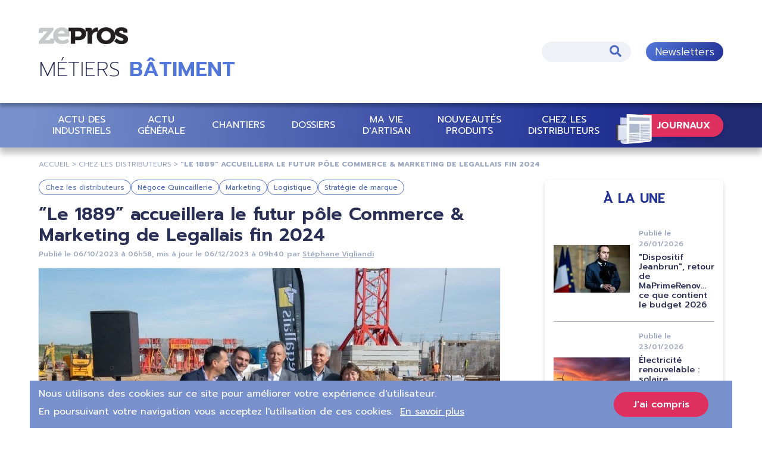

--- FILE ---
content_type: text/html; charset=UTF-8
request_url: https://bati.zepros.fr/chez-distributeurs/1889-accueillera-futur-pole-commerce-marketing-legallais-fin-2024
body_size: 112938
content:


<!DOCTYPE html>
<html lang="fr" dir="ltr" prefix="og: https://ogp.me/ns#">
<head>
  <meta charset="utf-8" />
<noscript><style>form.antibot * :not(.antibot-message) { display: none !important; }</style>
</noscript><meta name="description" content="Non loin de son siège social à Caen, dans le Calvados, la filiale historique du groupe Grand Comptoir vient de lancer le chantier d’un nouveau bâtiment qui" />
<link rel="canonical" href="https://negoce.zepros.fr/actu-enseignes/1889-accueillera-futur-pole-commerce-marketing-legallais-fin-2024" />
<link rel="image_src" href="https://bati.zepros.fr/sites/default/files/2023-10/LEGALLAIS%20%26%20LE%201889%20ok.jpg" />
<meta name="referrer" content="origin-when-cross-origin" />
<meta property="og:site_name" content="Zepros" />
<meta property="og:type" content="Article" />
<meta property="og:url" content="https://bati.zepros.fr/chez-distributeurs/1889-accueillera-futur-pole-commerce-marketing-legallais-fin-2024" />
<meta property="og:title" content="“Le 1889” accueillera le futur pôle Commerce &amp; Marketing de Legallais fin 2024" />
<meta property="og:description" content="Non loin de son siège social à Caen, dans le Calvados, la filiale historique du groupe Grand Comptoir vient de lancer le chantier d’un nouveau bâtiment qui accueillera les fonctions support dédiées au commerce et au marketing. Ouverture prévue : d’ici à la fin 2024 ." />
<meta property="og:image" content="https://bati.zepros.fr/sites/default/files/2023-10/LEGALLAIS%20%26%20LE%201889%20ok.jpg" />
<meta property="og:image:width" content="1200" />
<meta property="article:published_time" content="06/10/2023 - 06h58" />
<meta name="twitter:card" content="summary" />
<meta name="twitter:description" content="Non loin de son siège social à Caen, dans le Calvados, la filiale historique du groupe Grand Comptoir vient de lancer le chantier d’un nouveau bâtiment qui accueillera les fonctions support dédiées au commerce et au marketing. Ouverture prévue : d’ici à la fin 2024 ." />
<meta name="twitter:title" content="“Le 1889” accueillera le futur pôle Commerce &amp; Marketing de Legallais fin 2024" />
<meta name="twitter:image" content="https://bati.zepros.fr/sites/default/files/2023-10/LEGALLAIS%20%26%20LE%201889%20ok.jpg" />
<meta name="twitter:image:alt" content="LEGALLAIS &amp; LE 1889 ok.jpg" />
<link rel="alternate" hreflang="x-default" href="https://bati.zepros.fr/chez-distributeurs/1889-accueillera-futur-pole-commerce-marketing-legallais-fin-2024" />
<meta name="Generator" content="Drupal 10 (https://www.drupal.org)" />
<meta name="MobileOptimized" content="width" />
<meta name="HandheldFriendly" content="true" />
<meta name="viewport" content="width=device-width, initial-scale=1.0" />
<script type="application/ld+json">{
    "@context": "https://schema.org",
    "@graph": [
        {
            "@type": "NewsArticle",
            "@id": "https://bati.zepros.fr/chez-distributeurs/1889-accueillera-futur-pole-commerce-marketing-legallais-fin-2024",
            "headline": "“Le 1889” accueillera le futur pôle Commerce \u0026 Marketing de Legallais fin 2024",
            "name": "“Le 1889” accueillera le futur pôle Commerce \u0026 Marketing de Legallais fin 2024",
            "about": [
                "Chez les distributeurs",
                "Négoce Quincaillerie",
                "Marketing",
                "Logistique",
                "Stratégie de marque"
            ],
            "description": "Non loin de son siège social à Caen, dans le Calvados, la filiale historique du groupe Grand Comptoir vient de lancer le chantier d’un nouveau bâtiment qui accueillera les fonctions support dédiées au commerce et au marketing. Ouverture prévue : d’ici à la fin 2024 .",
            "image": {
                "@type": "ImageObject",
                "representativeOfPage": "True",
                "url": [
                    "https://bati.zepros.fr/sites/default/files/styles/schema_org_16_9/public/2023-10/LEGALLAIS%20%26%20LE%201889%20ok.jpg?h=a49d782d\u0026itok=m7YjBAm9",
                    "https://bati.zepros.fr/sites/default/files/styles/schema_org_4_3/public/2023-10/LEGALLAIS%20%26%20LE%201889%20ok.jpg?h=a49d782d\u0026itok=HOCCI5ul",
                    "https://bati.zepros.fr/sites/default/files/styles/schema_org_1_1/public/2023-10/LEGALLAIS%20%26%20LE%201889%20ok.jpg?h=a49d782d\u0026itok=7NCDb6a_"
                ]
            },
            "datePublished": "2023-10-06T06:58:31+0200",
            "dateModified": "2023-12-06T09:40:16+0100",
            "hasPart": {
                "@type": "WebPageElement",
                "isAccessibleForFree": "True"
            },
            "isAccessibleForFree": "True",
            "author": {
                "@type": "Person",
                "@id": "https://bati.zepros.fr/la-redaction/36",
                "name": "Stéphane Vigliandi",
                "url": "https://bati.zepros.fr/la-redaction/36"
            },
            "publisher": {
                "@type": "NewsMediaOrganization",
                "@id": "https://bati.zepros.fr/",
                "name": "Zepros BÂTIMENT",
                "url": "https://bati.zepros.fr/"
            },
            "mainEntityOfPage": "https://bati.zepros.fr/chez-distributeurs/1889-accueillera-futur-pole-commerce-marketing-legallais-fin-2024"
        },
        {
            "@type": "Organization",
            "@id": "https://bati.zepros.fr/chez-distributeurs/1889-accueillera-futur-pole-commerce-marketing-legallais-fin-2024",
            "name": "Zepros",
            "url": "https://bati.zepros.fr/"
        },
        {
            "@type": "WebSite",
            "@id": "https://bati.zepros.fr/chez-distributeurs/1889-accueillera-futur-pole-commerce-marketing-legallais-fin-2024",
            "name": "Zepros",
            "url": "https://bati.zepros.fr/"
        }
    ]
}</script>
<meta name="robots" content="max-image-preview:large" />
<link rel="icon" href="/themes/contrib/zepros_theme/favicon.ico" type="image/vnd.microsoft.icon" />
<script src="/sites/default/files/google_tag/zepros_batiment/google_tag.script.js?t9b4dj" defer></script>
<script>window.a2a_config=window.a2a_config||{};a2a_config.callbacks=[];a2a_config.overlays=[];a2a_config.templates={};</script>

    <title>“Le 1889” accueillera le futur pôle Commerce &amp; Marketing de Legallais fin 2024</title>
    <link rel="stylesheet" media="all" href="/sites/default/files/css/css_LxJuJsGXwHcd7qfVcoXgANgQxIw7V4x840h2snxbZzQ.css?delta=0&amp;language=fr&amp;theme=zepros_theme&amp;include=[base64]" />
<link rel="stylesheet" media="all" href="/sites/default/files/css/css_rIzL9846So-tathleaoHPh5IfSD-Mt29l26H6F8wDuw.css?delta=1&amp;language=fr&amp;theme=zepros_theme&amp;include=[base64]" />

      
                  <link rel="preconnect" href="https://kit.fontawesome.com/" crossorigin="anonymous">
                  <link rel="preconnect" href="https://fonts.googleapis.com" crossorigin="anonymous">
                  <link rel="preconnect" href="https://fonts.gstatic.com" crossorigin="anonymous">
                  <link rel="preconnect" href="https://youtu.be" crossorigin="anonymous">
                  <link rel="preconnect" href="https://www.youtube.com" crossorigin="anonymous">
                  <link rel="preconnect" href="https://www.gstatic.com/" crossorigin="anonymous">
                  <link rel="preconnect" href="https://static.doubleclick.net" crossorigin="anonymous">
                  <link rel="preconnect" href="https://static.addtoany.com" crossorigin="anonymous">
                  <link rel="preconnect" href="https://ajax.googleapis.com" crossorigin="anonymous">
                <link rel="preload" as="style" onload="this.onload=null;this.rel='stylesheet'"
              href="https://fonts.googleapis.com/css2?family=Prompt:ital,wght@0,100;0,200;0,300;0,400;0,500;0,600;0,700;0,800;0,900;1,100;1,200;1,300;1,400;1,500;1,600;1,700;1,800;1,900&display=swap"
        >
                </head>
<body class="path-node page-node-type-article">
<a href="#main-content" class="visually-hidden focusable skip-link">
  Aller au contenu principal
</a>
<noscript><iframe src="https://www.googletagmanager.com/ns.html?id=GTM-WRN3Q6X" height="0" width="0" style="display:none;visibility:hidden"></iframe></noscript>
  <div class="dialog-off-canvas-main-canvas" data-off-canvas-main-canvas>
    
<div class="layout-container ">

  <header role="banner">
      <div class="region region-header">
    <div id="block-zepros-theme-branding" class="block block-system block-system-branding-block">
  
    
        <a href="/" rel="home" class="site-logo">
      <img src="/themes/contrib/zepros_theme/logo.svg" alt="Accueil" />
    </a>
        <div class="site-name">
      <a href="/" rel="home">Zepros</a>
    </div>
        <div class="site-slogan">BÂTIMENT</div>
  </div>
<div class="views-exposed-form bef-exposed-form block-search block block-views block-views-exposed-filter-blocksearch-page-1" data-bef-auto-submit-full-form="" data-bef-auto-submit="" data-bef-auto-submit-delay="1500" data-drupal-selector="views-exposed-form-search-page-1" id="block-formulaireexposesearchpage-1-2">
  
    
      <form action="/recherche" method="get" id="views-exposed-form-search-page-1" accept-charset="UTF-8">
  <div class="form--inline clearfix">
  <div class="js-form-item form-item js-form-type-textfield form-type-textfield js-form-item-search-api-fulltext form-item-search-api-fulltext">
      <label for="edit-search-api-fulltext">Rechercher :</label>
        <input data-bef-auto-submit-exclude="" data-drupal-selector="edit-search-api-fulltext" type="text" id="edit-search-api-fulltext" name="search_api_fulltext" value="" size="30" maxlength="128" class="form-text" />

        </div>
<fieldset data-drupal-selector="edit-sort-bef-combine" id="edit-sort-bef-combine--wrapper" class="fieldgroup form-composite js-form-item form-item js-form-wrapper form-wrapper">
      <legend>
    <span class="fieldset-legend">Trier par</span>
  </legend>
  <div class="fieldset-wrapper">
                <div id="edit-sort-bef-combine" class="form-radios"><div class="form-radios">
                  <div class="js-form-item form-item js-form-type-radio form-type-radio js-form-item-sort-bef-combine form-item-sort-bef-combine">
        <input data-drupal-selector="edit-sort-bef-combine-search-api-relevance-desc" type="radio" id="edit-sort-bef-combine-search-api-relevance-desc" name="sort_bef_combine" value="search_api_relevance_DESC" checked="checked" class="form-radio" />

        <label for="edit-sort-bef-combine-search-api-relevance-desc" class="option">Pertinence</label>
      </div>

                    <div class="js-form-item form-item js-form-type-radio form-type-radio js-form-item-sort-bef-combine form-item-sort-bef-combine">
        <input data-drupal-selector="edit-sort-bef-combine-created-desc" type="radio" id="edit-sort-bef-combine-created-desc" name="sort_bef_combine" value="created_DESC" class="form-radio" />

        <label for="edit-sort-bef-combine-created-desc" class="option">Date</label>
      </div>

      </div>
</div>

          </div>
</fieldset>
<div data-drupal-selector="edit-actions" class="form-actions js-form-wrapper form-wrapper" id="edit-actions">

<button  data-bef-auto-submit-click="" data-drupal-selector="edit-submit-search" type="submit" id="edit-submit-search" value="Appliquer" class="button js-form-submit form-submit fa fa-search" >
  Appliquer
  
</button>
</div>

</div>

</form>

  </div>
<nav role="navigation"
                 id="block-newsletter" class="block-lien-nl block block-menu navigation menu--newsletter">
                        
                

        <ul class="menu">
                  <li class="menu-item newsletters">
        <a href="/abonnements">Newsletters</a>
              </li>
      </ul>
    


    </nav>

  </div>

  </header>

    <div class="menu-mobile-trigger">
    <div class="stripe-menu-mob"></div>
    <div class="stripe-menu-mob"></div>
    <div class="stripe-menu-mob"></div>
    <i class="fas fa-times"></i></div>
  <div class="region region-primary-menu">
    <nav role="navigation"
                 id="block-zepros-theme-main-menu" class="block block-menu navigation menu--main">
                        
                

        <ul class="menu">
                  <li class="journaux-trigger fa fa-chevron-up menu-item journaux">
        <span>Journaux</span>
              </li>
                <li class="menu-item menu-item--expanded actu-des-industriels">
        <a href="/actu-industriels" data-drupal-link-system-path="taxonomy/term/1">Actu des industriels</a>
                            <ul class="menu">
                    <li class="menu-item gros-œuvre">
        <a href="/actu-industriels/gros-oeuvre" data-drupal-link-system-path="taxonomy/term/5">Gros-Œuvre</a>
              </li>
                <li class="menu-item second-œuvre-technique">
        <a href="/actu-industriels/second-oeuvre-technique" data-drupal-link-system-path="taxonomy/term/6">Second-Œuvre Technique</a>
              </li>
                <li class="menu-item second-œuvre-finition">
        <a href="/actu-industriels/second-oeuvre-finition" data-drupal-link-system-path="taxonomy/term/22">Second-Œuvre Finition</a>
              </li>
      </ul>
    
              </li>
                <li class="menu-item actu-générale">
        <a href="/actu-generale" data-drupal-link-system-path="taxonomy/term/2">Actu Générale</a>
              </li>
                <li class="menu-item chantiers">
        <a href="/chantiers" data-drupal-link-system-path="taxonomy/term/11">Chantiers</a>
              </li>
                <li class="menu-item dossiers">
        <a href="/dossiers" data-drupal-link-system-path="taxonomy/term/12">Dossiers</a>
              </li>
                <li class="menu-item ma-vie-dartisan">
        <a href="/ma-vie-artisan" data-drupal-link-system-path="taxonomy/term/3">Ma vie d&#039;artisan</a>
              </li>
                <li class="menu-item nouveautés-produits">
        <a href="/nouveautes-produits" data-drupal-link-system-path="taxonomy/term/4">Nouveautés Produits</a>
              </li>
                <li class="menu-item chez-les-distributeurs">
        <a href="/chez-distributeurs" data-drupal-link-system-path="taxonomy/term/13">Chez les distributeurs</a>
              </li>
      </ul>
    


    </nav>


<div class="views-element-container block-header-journaux block block-views block-views-blockjournaux-block-2" id="block-views-block-journaux-block-2">
  
    
      <div>


<div class="view view-journaux view-id-journaux view-display-id-block_2 js-view-dom-id-38ad5390aa7682cae9d1e4f716accdad8243e79d70caac7c881556972cea018f">
  
    
      
      <div class="view-content">
          <div class="views-row"><div data-history-node-id="7125" class="node node--type-journal node--view-mode-mini-teaser ds-1col clearfix">

  

  


            <div class="field field--name-field-image field--type-entity-reference field--label-hidden field__item"><a href="https://bati.zepros.fr/journaux/bati/numeros/bati-132"><article class="media media--type-image media--view-mode-journaux">
  
      
  <div class="field field--name-field-media-image field--type-image field--label-visually_hidden">
    <div class="field__label visually-hidden">Image</div>
              <div class="field__item">    <picture>
                  <source srcset="/sites/default/files/styles/jounaux_desktop/public/journaux/15867/page-1.webp?itok=2FJggnip 1x, /sites/default/files/styles/journaux_retina/public/journaux/15867/page-1.webp?itok=-vnvLfDk 2x" media="(min-width: 576px)" type="image/webp" width="203" height="255"/>
              <source srcset="/sites/default/files/styles/jounaux_desktop/public/journaux/15867/page-1.webp?itok=2FJggnip 1x, /sites/default/files/styles/journaux_retina/public/journaux/15867/page-1.webp?itok=-vnvLfDk 2x" media="(max-width: 575.98px)" type="image/webp" width="203" height="255"/>
              <source srcset="/sites/default/files/styles/jounaux_desktop/public/journaux/15867/page-1.jpg?itok=2FJggnip 1x, /sites/default/files/styles/journaux_retina/public/journaux/15867/page-1.jpg?itok=-vnvLfDk 2x" media="(min-width: 576px)" type="image/jpeg" width="203" height="255"/>
              <source srcset="/sites/default/files/styles/jounaux_desktop/public/journaux/15867/page-1.jpg?itok=2FJggnip 1x, /sites/default/files/styles/journaux_retina/public/journaux/15867/page-1.jpg?itok=-vnvLfDk 2x" media="(max-width: 575.98px)" type="image/jpeg" width="203" height="255"/>
                  


<img loading="eager" width="203" height="255" src="/sites/default/files/styles/jounaux_desktop/public/journaux/15867/page-1.jpg?itok=2FJggnip" alt="Bati 132" title="Bati 132" />

  </picture>

</div>
          </div>

  </article>
</a></div>
      


            <div class="field field--name-node-link field--type-ds field--label-hidden field__item"><a href="https://bati.zepros.fr/journaux/bati/numeros/bati-132">Lire</a></div>
      

</div>

</div>
    <div class="views-row"><div data-history-node-id="7068" class="node node--type-journal node--view-mode-mini-teaser ds-1col clearfix">

  

  


            <div class="field field--name-field-image field--type-entity-reference field--label-hidden field__item"><a href="https://bati.zepros.fr/journaux/negoce/numeros/negoce-53"><article class="media media--type-image media--view-mode-journaux">
  
      
  <div class="field field--name-field-media-image field--type-image field--label-visually_hidden">
    <div class="field__label visually-hidden">Image</div>
              <div class="field__item">    <picture>
                  <source srcset="/sites/default/files/styles/jounaux_desktop/public/journaux/15779/page-1.webp?itok=VrcCbzLh 1x, /sites/default/files/styles/journaux_retina/public/journaux/15779/page-1.webp?itok=1N7wM_fj 2x" media="(min-width: 576px)" type="image/webp" width="203" height="255"/>
              <source srcset="/sites/default/files/styles/jounaux_desktop/public/journaux/15779/page-1.webp?itok=VrcCbzLh 1x, /sites/default/files/styles/journaux_retina/public/journaux/15779/page-1.webp?itok=1N7wM_fj 2x" media="(max-width: 575.98px)" type="image/webp" width="203" height="255"/>
              <source srcset="/sites/default/files/styles/jounaux_desktop/public/journaux/15779/page-1.jpg?itok=VrcCbzLh 1x, /sites/default/files/styles/journaux_retina/public/journaux/15779/page-1.jpg?itok=1N7wM_fj 2x" media="(min-width: 576px)" type="image/jpeg" width="203" height="255"/>
              <source srcset="/sites/default/files/styles/jounaux_desktop/public/journaux/15779/page-1.jpg?itok=VrcCbzLh 1x, /sites/default/files/styles/journaux_retina/public/journaux/15779/page-1.jpg?itok=1N7wM_fj 2x" media="(max-width: 575.98px)" type="image/jpeg" width="203" height="255"/>
                  


<img loading="eager" width="203" height="255" src="/sites/default/files/styles/jounaux_desktop/public/journaux/15779/page-1.jpg?itok=VrcCbzLh" alt="Négoce 53" title="Négoce 53" />

  </picture>

</div>
          </div>

  </article>
</a></div>
      


            <div class="field field--name-node-link field--type-ds field--label-hidden field__item"><a href="https://bati.zepros.fr/journaux/negoce/numeros/negoce-53">Lire</a></div>
      

</div>

</div>
    <div class="views-row"><div data-history-node-id="7046" class="node node--type-journal node--view-mode-mini-teaser ds-1col clearfix">

  

  


            <div class="field field--name-field-image field--type-entity-reference field--label-hidden field__item"><a href="https://bati.zepros.fr/journaux/reno/numeros/reno-9"><article class="media media--type-image media--view-mode-journaux">
  
      
  <div class="field field--name-field-media-image field--type-image field--label-visually_hidden">
    <div class="field__label visually-hidden">Image</div>
              <div class="field__item">    <picture>
                  <source srcset="/sites/default/files/styles/jounaux_desktop/public/journaux/15737/page-1.webp?itok=W5uo1viS 1x, /sites/default/files/styles/journaux_retina/public/journaux/15737/page-1.webp?itok=rgx7mSWT 2x" media="(min-width: 576px)" type="image/webp" width="203" height="255"/>
              <source srcset="/sites/default/files/styles/jounaux_desktop/public/journaux/15737/page-1.webp?itok=W5uo1viS 1x, /sites/default/files/styles/journaux_retina/public/journaux/15737/page-1.webp?itok=rgx7mSWT 2x" media="(max-width: 575.98px)" type="image/webp" width="203" height="255"/>
              <source srcset="/sites/default/files/styles/jounaux_desktop/public/journaux/15737/page-1.jpg?itok=W5uo1viS 1x, /sites/default/files/styles/journaux_retina/public/journaux/15737/page-1.jpg?itok=rgx7mSWT 2x" media="(min-width: 576px)" type="image/jpeg" width="203" height="255"/>
              <source srcset="/sites/default/files/styles/jounaux_desktop/public/journaux/15737/page-1.jpg?itok=W5uo1viS 1x, /sites/default/files/styles/journaux_retina/public/journaux/15737/page-1.jpg?itok=rgx7mSWT 2x" media="(max-width: 575.98px)" type="image/jpeg" width="203" height="255"/>
                  


<img loading="eager" width="203" height="255" src="/sites/default/files/styles/jounaux_desktop/public/journaux/15737/page-1.jpg?itok=W5uo1viS" alt="Réno 9" title="Réno 9" />

  </picture>

</div>
          </div>

  </article>
</a></div>
      


            <div class="field field--name-node-link field--type-ds field--label-hidden field__item"><a href="https://bati.zepros.fr/journaux/reno/numeros/reno-9">Lire</a></div>
      

</div>

</div>
    <div class="views-row"><div data-history-node-id="6989" class="node node--type-journal node--view-mode-mini-teaser ds-1col clearfix">

  

  


            <div class="field field--name-field-image field--type-entity-reference field--label-hidden field__item"><a href="https://bati.zepros.fr/journaux/energie/numeros/energie-93"><article class="media media--type-image media--view-mode-journaux">
  
      
  <div class="field field--name-field-media-image field--type-image field--label-visually_hidden">
    <div class="field__label visually-hidden">Image</div>
              <div class="field__item">    <picture>
                  <source srcset="/sites/default/files/styles/jounaux_desktop/public/journaux/15628/page-1.webp?itok=lmoXsm8L 1x, /sites/default/files/styles/journaux_retina/public/journaux/15628/page-1.webp?itok=0xID_mvk 2x" media="(min-width: 576px)" type="image/webp" width="203" height="255"/>
              <source srcset="/sites/default/files/styles/jounaux_desktop/public/journaux/15628/page-1.webp?itok=lmoXsm8L 1x, /sites/default/files/styles/journaux_retina/public/journaux/15628/page-1.webp?itok=0xID_mvk 2x" media="(max-width: 575.98px)" type="image/webp" width="203" height="255"/>
              <source srcset="/sites/default/files/styles/jounaux_desktop/public/journaux/15628/page-1.jpg?itok=lmoXsm8L 1x, /sites/default/files/styles/journaux_retina/public/journaux/15628/page-1.jpg?itok=0xID_mvk 2x" media="(min-width: 576px)" type="image/jpeg" width="203" height="255"/>
              <source srcset="/sites/default/files/styles/jounaux_desktop/public/journaux/15628/page-1.jpg?itok=lmoXsm8L 1x, /sites/default/files/styles/journaux_retina/public/journaux/15628/page-1.jpg?itok=0xID_mvk 2x" media="(max-width: 575.98px)" type="image/jpeg" width="203" height="255"/>
                  


<img loading="eager" width="203" height="255" src="/sites/default/files/styles/jounaux_desktop/public/journaux/15628/page-1.jpg?itok=lmoXsm8L" alt="Énergie 93" title="Énergie 93" />

  </picture>

</div>
          </div>

  </article>
</a></div>
      


            <div class="field field--name-node-link field--type-ds field--label-hidden field__item"><a href="https://bati.zepros.fr/journaux/energie/numeros/energie-93">Lire</a></div>
      

</div>

</div>
    <div class="views-row"><div data-history-node-id="6855" class="node node--type-journal node--view-mode-mini-teaser ds-1col clearfix">

  

  


            <div class="field field--name-field-image field--type-entity-reference field--label-hidden field__item"><a href="https://bati.zepros.fr/journaux/safety/numeros/safety-23"><article class="media media--type-image media--view-mode-journaux">
  
      
  <div class="field field--name-field-media-image field--type-image field--label-visually_hidden">
    <div class="field__label visually-hidden">Image</div>
              <div class="field__item">    <picture>
                  <source srcset="/sites/default/files/styles/jounaux_desktop/public/journaux/15269/page-1.webp?itok=goDDt56l 1x, /sites/default/files/styles/journaux_retina/public/journaux/15269/page-1.webp?itok=lQOzxFZ7 2x" media="(min-width: 576px)" type="image/webp" width="203" height="255"/>
              <source srcset="/sites/default/files/styles/jounaux_desktop/public/journaux/15269/page-1.webp?itok=goDDt56l 1x, /sites/default/files/styles/journaux_retina/public/journaux/15269/page-1.webp?itok=lQOzxFZ7 2x" media="(max-width: 575.98px)" type="image/webp" width="203" height="255"/>
              <source srcset="/sites/default/files/styles/jounaux_desktop/public/journaux/15269/page-1.jpg?itok=goDDt56l 1x, /sites/default/files/styles/journaux_retina/public/journaux/15269/page-1.jpg?itok=lQOzxFZ7 2x" media="(min-width: 576px)" type="image/jpeg" width="203" height="255"/>
              <source srcset="/sites/default/files/styles/jounaux_desktop/public/journaux/15269/page-1.jpg?itok=goDDt56l 1x, /sites/default/files/styles/journaux_retina/public/journaux/15269/page-1.jpg?itok=lQOzxFZ7 2x" media="(max-width: 575.98px)" type="image/jpeg" width="203" height="255"/>
                  


<img loading="eager" width="203" height="255" src="/sites/default/files/styles/jounaux_desktop/public/journaux/15269/page-1.jpg?itok=goDDt56l" alt="Safety 23" title="Safety 23" />

  </picture>

</div>
          </div>

  </article>
</a></div>
      


            <div class="field field--name-node-link field--type-ds field--label-hidden field__item"><a href="https://bati.zepros.fr/journaux/safety/numeros/safety-23">Lire</a></div>
      

</div>

</div>

    </div>
  
            <div class="view-footer">
      <a href="/abonnements">Abonnez-vous gratuitement</a>
<a href="/journaux">Découvrez tous nos journaux</a>
    </div>
    </div>
</div>

  </div>

  </div>

  

    <div class="region region-breadcrumb">
    <div id="block-zepros-theme-breadcrumbs" class="block block-system block-system-breadcrumb-block">
  
    
      

  <nav class="breadcrumb" role="navigation">
    <ol>
              <li>
                      <a href="/">Accueil</a>
                  </li>
              <li>
                      <a href="/chez-distributeurs">Chez Les Distributeurs</a>
                  </li>
              <li>
                      “Le 1889” accueillera le futur pôle Commerce &amp; Marketing de Legallais fin 2024
                  </li>
          </ol>
  </nav>

  </div>

  </div>


    <div class="region region-highlighted">
    <div data-drupal-messages-fallback class="hidden"></div>

  </div>


  

  <main role="main">
    
    <div class="layout-content">
        <div class="region region-content">
    


  <div data-history-node-id="5326" class="node node--type-article node--view-mode-full ds-1col clearfix">

  

  


<div  class="group-tags">
    


            <div class="field field--name-field-rubrique field--type-entity-reference field--label-hidden field__item"><a href="/chez-distributeurs" hreflang="fr">Chez les distributeurs</a></div>
      


      <div class="field field--name-field-sujets field--type-entity-reference field--label-hidden field__items">
              <div class="field__item"><a href="/negoce-quincaillerie" hreflang="fr">Négoce Quincaillerie</a></div>
              <div class="field__item"><a href="/marketing" hreflang="fr">Marketing</a></div>
              <div class="field__item"><a href="/logistique" hreflang="fr">Logistique</a></div>
              <div class="field__item"><a href="/strategie-marque" hreflang="fr">Stratégie de marque</a></div>
          </div>
  
  </div>




            <div class="clearfix text-formatted field field--name-node-title field--type-ds field--label-hidden field__item"><h1>
  “Le 1889” accueillera le futur pôle Commerce &amp; Marketing de Legallais fin 2024
</h1>
</div>
      


<div  class="group-date-auteur">
    

            <div class="field field--name-node-post-date field--type-ds field--label-hidden field__item"><span>Publié le </span>06/10/2023 à 06h58</div>
      

            <div class="field field--name-node-changed-date field--type-ds field--label-hidden field__item"><span>, mis à jour le </span>06/12/2023 à 09h40</div>
      



                    <div class="field field--name-node-author field--type-ds field--label-hidden field__item"><a href="/la-redaction/36">Stéphane Vigliandi</a></div>
            
  </div>

            <div class="field field--name-field-image field--type-entity-reference field--label-hidden field__item"><article class="media media--type-image media--view-mode-article-header">
  
      
  <div class="field field--name-field-media-image field--type-image field--label-visually_hidden">
    <div class="field__label visually-hidden">Image</div>
              <div class="field__item">    <picture>
                  <source srcset="/sites/default/files/styles/discover/public/2023-10/LEGALLAIS%20%26%20LE%201889%20ok.webp?itok=FS_xStr6 1x, /sites/default/files/styles/discover_retina/public/2023-10/LEGALLAIS%20%26%20LE%201889%20ok.webp?itok=jk7LgtHO 2x" media="(min-width: 3000px)" type="image/webp" width="661" height="441"/>
              <source srcset="/sites/default/files/styles/article_full_desktop_760_470_/public/2023-10/LEGALLAIS%20%26%20LE%201889%20ok.webp?h=a49d782d&amp;itok=XiEKR5hu 1x, /sites/default/files/styles/article_full_desktop_retina/public/2023-10/LEGALLAIS%20%26%20LE%201889%20ok.webp?h=a49d782d&amp;itok=pZpSR-F8 2x" media="(min-width: 576px)" type="image/webp" width="775" height="441"/>
              <source srcset="/sites/default/files/styles/article_full_mobile_380_235/public/2023-10/LEGALLAIS%20%26%20LE%201889%20ok.webp?h=a49d782d&amp;itok=lci9SfGS 1x, /sites/default/files/styles/article_full_mobile_retina/public/2023-10/LEGALLAIS%20%26%20LE%201889%20ok.webp?h=a49d782d&amp;itok=50mMnTlQ 2x" media="(max-width: 575.98px)" type="image/webp" width="380" height="235"/>
              <source srcset="/sites/default/files/styles/discover/public/2023-10/LEGALLAIS%20%26%20LE%201889%20ok.jpg?itok=FS_xStr6 1x, /sites/default/files/styles/discover_retina/public/2023-10/LEGALLAIS%20%26%20LE%201889%20ok.jpg?itok=jk7LgtHO 2x" media="(min-width: 3000px)" type="image/jpeg" width="661" height="441"/>
              <source srcset="/sites/default/files/styles/article_full_desktop_760_470_/public/2023-10/LEGALLAIS%20%26%20LE%201889%20ok.jpg?h=a49d782d&amp;itok=XiEKR5hu 1x, /sites/default/files/styles/article_full_desktop_retina/public/2023-10/LEGALLAIS%20%26%20LE%201889%20ok.jpg?h=a49d782d&amp;itok=pZpSR-F8 2x" media="(min-width: 576px)" type="image/jpeg" width="775" height="441"/>
              <source srcset="/sites/default/files/styles/article_full_mobile_380_235/public/2023-10/LEGALLAIS%20%26%20LE%201889%20ok.jpg?h=a49d782d&amp;itok=lci9SfGS 1x, /sites/default/files/styles/article_full_mobile_retina/public/2023-10/LEGALLAIS%20%26%20LE%201889%20ok.jpg?h=a49d782d&amp;itok=50mMnTlQ 2x" media="(max-width: 575.98px)" type="image/jpeg" width="380" height="235"/>
                  


<img loading="eager" width="380" height="235" src="/sites/default/files/styles/article_full_mobile_380_235/public/2023-10/LEGALLAIS%20%26%20LE%201889%20ok.jpg?h=a49d782d&amp;itok=lci9SfGS" alt="Legallais - Bâtiment &quot;Le 1889&quot;." />

  </picture>

</div>
          </div>



<div  class="group-legend-copyright">
    


            <div class="field field--name-field-legende field--type-string field--label-hidden field__item">Le 27 septembre 2023, le management de Legallais et du groupe Grand Comptoir a organisé un événement pour célébrer la pose de la première pierre du futur bâtiment “Le 1889” qui sera implanté à l’est de Caen.</div>
      


            <div class="field field--name-field-copyright field--type-string field--label-hidden field__item"> Maryvonne Desdoits</div>
      
  </div>

  </article>
</div>
      



            <div class="clearfix text-formatted field field--name-field-chapo field--type-text-long field--label-hidden field__item"><p>Non loin de son siège social à Caen, dans le Calvados, la filiale historique du groupe Grand Comptoir vient de lancer le chantier d’un nouveau bâtiment qui accueillera les fonctions support dédiées au commerce et au marketing. Ouverture prévue : d’ici à la fin 2024 .</p></div>
      




    <div class="a2a_wrapper"><span class="label-a2a top">Partager sur</span><span class="a2a_kit a2a_kit_size_32 addtoany_list" data-a2a-url="https://bati.zepros.fr/chez-distributeurs/1889-accueillera-futur-pole-commerce-marketing-legallais-fin-2024"
            data-a2a-title="“Le 1889” accueillera le futur pôle Commerce &amp; Marketing de Legallais fin 2024"><a class="a2a_button_linkedin"></a><a class="a2a_button_facebook"></a><a class="a2a_button_twitter"></a><a class="a2a_dd addtoany_share"
           href="https://www.addtoany.com/share#url=https%3A%2F%2Fbati.zepros.fr%2Fchez-distributeurs%2F1889-accueillera-futur-pole-commerce-marketing-legallais-fin-2024&amp;title=%E2%80%9CLe%201889%E2%80%9D%20accueillera%20le%20futur%20p%C3%B4le%20Commerce%20%26%20Marketing%20de%20Legallais%20fin%202024"></a></span></div>

      <div class="field field--name-field-paragraphs field--type-entity-reference-revisions field--label-hidden field__items">
              <div class="field__item">

  <div class="paragraph paragraph--type--texte paragraph--view-mode--default">
          
            <div class="clearfix text-formatted field field--name-field-texte field--type-text-long field--label-hidden field__item"><p>1889, une année chargée d’événements forts dans la France de la III<sup>e</sup> République ! Avec pêle-mêle : l’inauguration de la “Tour métallique” de Gustave Eiffel à l’occasion de l’Exposition universelle à Paris, la création de la manufacture du caoutchouc Michelin &amp; Cie à Clermont-Ferrand, l’ouverture de la maison de haute couture dans la capitale par la jeune modiste Jeanne Lanvin, mais aussi les manifestations du 1<sup>er</sup>-Mai en faveur de la semaine de huit heures et le début d’une valse d’hommes d’État dans les ministères…</p><p>Mais chez Legallais, 1889 marque avant tout le point de départ de l’histoire de la future enseigne spécialisée en quincaillerie. Symbolique, cette date devient aujourd’hui le nom de baptême d’<em>« un nouveau bâtiment qui accueillera nos équipes commerciales</em> [dont la direction a été confiée à Henri Serre depuis mars 2023 : Ndlr] <em>et marketing d’ici fin 2024 »</em>, explique la direction du groupe familial.</p><p>Ce nouveau chantier d’envergure intervient à la suite de l’inauguration en décembre dernier de <a href="https://bati.zepros.fr/chez-distributeurs/chez-legallais-sa-plateforme-stockage-passe-24-000-45-000-m2" target="_blank">NEL : la nouvelle plateforme logistique</a><a href="https://negoce.zepros.fr/actu-enseignes/legallais-met-toute-sa-logistique-entrepot-45-000-m2-pres-caen" target="_blank"> </a>de l’enseigne. À mi-chemin entre le cœur de Caen et le littoral de Manche, le futur site “Le 1889” est une étape supplémentaire dans <a href="https://negoce.zepros.fr/grands-entretiens/premieres-ebauches-plan-ambition-2025" target="_blank">la stratégie de transformation de Legallais</a> entamée en 2014.</p></div>
      
      </div>
</div>
              <div class="field__item">

  <div class="paragraph paragraph--type--exergue paragraph--view-mode--default">
            


            <div class="field field--name-field-texte field--type-text-long field--label-hidden field__item">
        <blockquote><p>« Notre enjeu avec <strong>ce bâtiment</strong> est de <strong>réussir à incarner l’esprit de l’entreprise</strong>. On doit <strong>y ressentir l’ambition</strong>, la convivialité et l’engagement qui caractérisent les équipes de Legallais. »<br><em>Daniel Malouf, directeur général de Legallais</em></p></blockquote>
      </div>
      
      </div>
</div>
              <div class="field__item">

  <div class="paragraph paragraph--type--texte paragraph--view-mode--default">
          
            <div class="clearfix text-formatted field field--name-field-texte field--type-text-long field--label-hidden field__item"><p>Plus de cinquante invités dont des officiels ont été conviés le 27 septembre dernier pour assister à la pose de la première pierre de l’édifice. L’occasion de dévoiler son nom en guise de clin d’œil au fondateur de l’entreprise indépendante.</p><p><em>« Il fallait donner un joli nom à ce nouveau bâtiment. Un consensus est apparu rapidement sur 1889. En souvenir bien sûr de l’année 1889 : année au cours de laquelle un certain Daniel Legallais a racheté à son patron la petite quincaillerie où il était employé »</em>, a rappelé Philippe Casenave-Péré, le président du groupe Grand Comptoir.</p><p>Implanté à L’Orée du Golf à Épron, dans l’Est caennais, le bâtiment de 6 500 m² va être érigé sur un terrain de plus de 21 000 m² <em>« au sein d’un écoquartier </em>[jugé]<em> dynamique et naturellement innovant »</em>. De son côté, Caroline Lasselin, la directrice Environnement de travail et Immobilier de Legallais a précisé que <em>« le bâtiment sera conforme à la RE 2020, au label Bepos Effinergie 2017 et biosourcé niveau 1 afin de respecter nos engagements environnementaux »</em>.</p><p>Pour la troisième année consécutive, le distributeur a d’ailleurs été salué par ÉcoVadis. Le tiers indépendant lui a attribué le niveau Platinum avec une notation de 78 points sur 100. <a href="https://bati.zepros.fr/chez-distributeurs/rse-legallais-fois-encore-haut-classement-ecovadis" target="_blank">En 2022, l’enseigne avait décroché l’Or en pointant à 72 sur 100</a>.</p></div>
      
      </div>
</div>
              <div class="field__item">

  <div class="paragraph paragraph--type--texte paragraph--view-mode--default">
          
            <div class="clearfix text-formatted field field--name-field-texte field--type-text-long field--label-hidden field__item"><p><strong>EN PHOTO •</strong> De gauche à droite : <strong>Franck Guéguéniat</strong> (maire d’Épron), <strong>Daniel Malouf</strong> (directeur général de Legallais), <strong>Philippe Casenave-Péré</strong> (PDG du Groupe Grand Comptoir),<strong> Joël Bruneau</strong> (maire de Caen et président de l’agglomération Caen-La Mer) et <strong>Caroline Lasselin</strong> (directrice Environnement de Travail et Immobilier de Legallais).</p></div>
      
      </div>
</div>
              <div class="field__item">

  <div class="paragraph paragraph--type--encadre paragraph--view-mode--default">
          


            <div class="field field--name-field-titre field--type-string field--label-hidden field__item"><h2>Groupe Grand Comptoir • Chiffres-clés</h2></div>
      
            <div class="clearfix text-formatted field field--name-field-texte field--type-text-long field--label-hidden field__item"><p><strong>• 450 M€ HT</strong> de chiffre d’affaires consolidé en <strong>2022 </strong>vs 410 M€ en 2021.</p><p><strong>• 28</strong> points de vente Legallais.</p><p><strong>• Enseignes</strong> : Legallais, DFC², Protecthoms, SAS Le Comptoir d’Émile (Bricozor), Pièces Xpress et W+M (à Berlin).</p><p><strong>• 500 </strong>commerciaux itinérants.</p><p><strong>• 300 </strong>commerciaux sédentaires</p><p><strong>• 300</strong> logisticiens et préparateurs de commandes.<br><em>(Source : groupe Grand Comptoir)</em></p></div>
      
      </div>
</div>
              <div class="field__item">

  <div class="paragraph paragraph--type--encadre paragraph--view-mode--default">
          


            <div class="field field--name-field-titre field--type-string field--label-hidden field__item"><h2>À LIRE ÉGALEMENT</h2></div>
      
            <div class="clearfix text-formatted field field--name-field-texte field--type-text-long field--label-hidden field__item"><ul><li><a href="https://bati.zepros.fr/chez-distributeurs/legallais-paca-sa-troisieme-agence-se-pose-vitrolles-bouches-rhone" target="_blank"><strong>Un 2<sup>e</sup> &nbsp;Legallais dans le bassin marseillais</strong></a></li></ul></div>
      
      </div>
</div>
          </div>
  

  <div class="auteur-end-article">
    



                    <div class="field field--name-node-author field--type-ds field--label-hidden field__item"><a href="/la-redaction/36">Stéphane Vigliandi</a></div>
            
          <div class="auteur-short-description">
        Fort de 30 ans d&#039;expérience en presse BtoB et BtoC, Stéphane est rédacteur en chef de Zepros Négoce et Zepros Safety, passionné par les enjeux liés aux transitions environnementales et digitales dans le BTP.
      </div>
      </div>
  <div class="bottom-article">
    


<div  class="group-tags">
    


            <div class="field field--name-field-rubrique field--type-entity-reference field--label-hidden field__item"><a href="/chez-distributeurs" hreflang="fr">Chez les distributeurs</a></div>
      


      <div class="field field--name-field-sujets field--type-entity-reference field--label-hidden field__items">
              <div class="field__item"><a href="/negoce-quincaillerie" hreflang="fr">Négoce Quincaillerie</a></div>
              <div class="field__item"><a href="/marketing" hreflang="fr">Marketing</a></div>
              <div class="field__item"><a href="/logistique" hreflang="fr">Logistique</a></div>
              <div class="field__item"><a href="/strategie-marque" hreflang="fr">Stratégie de marque</a></div>
          </div>
  
  </div>

    




    <div class="a2a_wrapper"><span class="label-a2a top">Partager sur</span><span class="a2a_kit a2a_kit_size_32 addtoany_list" data-a2a-url="https://bati.zepros.fr/chez-distributeurs/1889-accueillera-futur-pole-commerce-marketing-legallais-fin-2024"
            data-a2a-title="“Le 1889” accueillera le futur pôle Commerce &amp; Marketing de Legallais fin 2024"><a class="a2a_button_linkedin"></a><a class="a2a_button_facebook"></a><a class="a2a_button_twitter"></a><a class="a2a_dd addtoany_share"
           href="https://www.addtoany.com/share#url=https%3A%2F%2Fbati.zepros.fr%2Fchez-distributeurs%2F1889-accueillera-futur-pole-commerce-marketing-legallais-fin-2024&amp;title=%E2%80%9CLe%201889%E2%80%9D%20accueillera%20le%20futur%20p%C3%B4le%20Commerce%20%26%20Marketing%20de%20Legallais%20fin%202024"></a></span></div>

  </div>

  

<div id="block-inscriptionnewsletter" class="block-inscription-nl block block-block-content block-block-contentf3d632f0-5669-4713-b71d-b8902ef39f9d">
  
    
      


            <div class="field field--name-body field--type-text-with-summary field--label-hidden field__item"><div class="cta-nl"><div class="logo-nl"><i class="fas fa-envelope" aria-hidden="true"></i></div><p>Inscrivez-vous gratuitement à nos newsletters</p><p><a href="/abonnements" rel="noopener noreferrer">S'inscrire</a></p></div></div>
      

  </div>


  
  <div class="field field--name-dynamic-block-fieldnode-suggestion field--type-ds field--label-above">
    <h2 class="field__label">Sur le même sujet</h2>
                  <div class="field__item"><div class="views-element-container">


<div class="view view-suggestion-bottom-ct view-id-suggestion_bottom_ct view-display-id-block_1 js-view-dom-id-29a63c1eb605c7f29acec1997c39c02dbce6fc0cec36514e846c06b70eb216c9 page-">

      <div class="view-content">
                  <div class="views-row">



  
  <div data-history-node-id="7073" class="node node--type-article node--view-mode-rectangle-no-h3 ds-1col clearfix">

  

  
            <div class="field field--name-field-image field--type-entity-reference field--label-hidden field__item"><article class="media media--type-image media--view-mode-rect">
  
      
  <div class="field field--name-field-media-image field--type-image field--label-visually_hidden">
    <div class="field__label visually-hidden">Image</div>
              <div class="field__item">  <a href="/chez-distributeurs/34e-screwfix-se-trouve-pres-rouen">  <picture>
                  <source srcset="/sites/default/files/styles/rect_desktio/public/2026-01/SCREWFIX%20FRANCE_HP_WEB.webp?h=4db1ceb3&amp;itok=AhxD5GbW 1x, /sites/default/files/styles/rect_desktop_retina/public/2026-01/SCREWFIX%20FRANCE_HP_WEB.webp?h=4db1ceb3&amp;itok=bVN_Mmzj 2x" media="(min-width: 576px)" type="image/webp" width="128" height="80"/>
              <source srcset="/sites/default/files/styles/rect_desktio/public/2026-01/SCREWFIX%20FRANCE_HP_WEB.jpeg?h=4db1ceb3&amp;itok=AhxD5GbW 1x, /sites/default/files/styles/rect_desktop_retina/public/2026-01/SCREWFIX%20FRANCE_HP_WEB.jpeg?h=4db1ceb3&amp;itok=bVN_Mmzj 2x" media="(min-width: 576px)" type="image/jpeg" width="128" height="80"/>
                  


<img loading="eager" width="128" height="80" src="/sites/default/files/styles/rect_desktio/public/2026-01/SCREWFIX%20FRANCE_HP_WEB.jpeg?h=4db1ceb3&amp;itok=AhxD5GbW" alt="Site marchand de Screwfix France, home page." />

  </picture>
</a>
</div>
          </div>

  </article>
</div>
      


            <div class="field field--name-field-rubrique field--type-entity-reference field--label-hidden field__item"><a href="/chez-distributeurs" hreflang="fr">Chez les distributeurs</a></div>
      


      <div class="field field--name-field-sujets field--type-entity-reference field--label-hidden field__items">
              <div class="field__item"><a href="/negoce-quincaillerie" hreflang="fr">Négoce Quincaillerie</a></div>
          </div>
  

            <div class="field field--name-node-post-date field--type-ds field--label-hidden field__item"><span>Publié le </span>07/01/2026 à 14h37</div>
      



            <div class="clearfix text-formatted field field--name-node-title field--type-ds field--label-hidden field__item">  <a href="/chez-distributeurs/34e-screwfix-se-trouve-pres-rouen" hreflang="fr">Le 34e Screwfix se trouve près de Rouen</a>
</div>
      

  </div>


</div>

                              
                                                                <div class="views-row">



  
  <div data-history-node-id="6961" class="node node--type-article node--view-mode-rectangle-no-h3 ds-1col clearfix">

  

  
            <div class="field field--name-field-image field--type-entity-reference field--label-hidden field__item"><article class="media media--type-image media--view-mode-rect">
  
      
  <div class="field field--name-field-media-image field--type-image field--label-visually_hidden">
    <div class="field__label visually-hidden">Image</div>
              <div class="field__item">  <a href="/chez-distributeurs/screwfix-implante-3e-comptoir-oise">  <picture>
                  <source srcset="/sites/default/files/styles/rect_desktio/public/2025-11/SCREWFIX_SAINT%20MAXIMIM_OISE.webp?h=b1e6b2e4&amp;itok=xwrDLvr- 1x, /sites/default/files/styles/rect_desktop_retina/public/2025-11/SCREWFIX_SAINT%20MAXIMIM_OISE.webp?h=b1e6b2e4&amp;itok=1YSXSJgo 2x" media="(min-width: 576px)" type="image/webp" width="128" height="80"/>
              <source srcset="/sites/default/files/styles/rect_desktio/public/2025-11/SCREWFIX_SAINT%20MAXIMIM_OISE.jpeg?h=b1e6b2e4&amp;itok=xwrDLvr- 1x, /sites/default/files/styles/rect_desktop_retina/public/2025-11/SCREWFIX_SAINT%20MAXIMIM_OISE.jpeg?h=b1e6b2e4&amp;itok=1YSXSJgo 2x" media="(min-width: 576px)" type="image/jpeg" width="128" height="80"/>
                  


<img loading="eager" width="128" height="80" src="/sites/default/files/styles/rect_desktio/public/2025-11/SCREWFIX_SAINT%20MAXIMIM_OISE.jpeg?h=b1e6b2e4&amp;itok=xwrDLvr-" alt="Comptoir Screwfix de Saint-Maximum, dans l&#039;Oise." />

  </picture>
</a>
</div>
          </div>

  </article>
</div>
      


            <div class="field field--name-field-rubrique field--type-entity-reference field--label-hidden field__item"><a href="/chez-distributeurs" hreflang="fr">Chez les distributeurs</a></div>
      


      <div class="field field--name-field-sujets field--type-entity-reference field--label-hidden field__items">
              <div class="field__item"><a href="/negoce-quincaillerie" hreflang="fr">Négoce Quincaillerie</a></div>
          </div>
  

            <div class="field field--name-node-post-date field--type-ds field--label-hidden field__item"><span>Publié le </span>04/11/2025 à 17h16</div>
      



            <div class="clearfix text-formatted field field--name-node-title field--type-ds field--label-hidden field__item">  <a href="/chez-distributeurs/screwfix-implante-3e-comptoir-oise" hreflang="fr">Screwfix implante un 3e comptoir dans l’Oise</a>
</div>
      

  </div>


</div>
    <div class="views-row">



  
  <div data-history-node-id="6873" class="node node--type-article node--view-mode-rectangle-no-h3 ds-1col clearfix">

  

  
            <div class="field field--name-field-image field--type-entity-reference field--label-hidden field__item"><article class="media media--type-image media--view-mode-rect">
  
      
  <div class="field field--name-field-media-image field--type-image field--label-visually_hidden">
    <div class="field__label visually-hidden">Image</div>
              <div class="field__item">  <a href="/chez-distributeurs/legallais-finalise-integration-dfc2">  <picture>
                  <source srcset="/sites/default/files/styles/rect_desktio/public/2025-10/BZP129%20Distri%20LEGALLAIS.webp?h=34bd5bfe&amp;itok=pg2eqthi 1x, /sites/default/files/styles/rect_desktop_retina/public/2025-10/BZP129%20Distri%20LEGALLAIS.webp?h=34bd5bfe&amp;itok=nS8LdNju 2x" media="(min-width: 576px)" type="image/webp" width="128" height="80"/>
              <source srcset="/sites/default/files/styles/rect_desktio/public/2025-10/BZP129%20Distri%20LEGALLAIS.jpg?h=34bd5bfe&amp;itok=pg2eqthi 1x, /sites/default/files/styles/rect_desktop_retina/public/2025-10/BZP129%20Distri%20LEGALLAIS.jpg?h=34bd5bfe&amp;itok=nS8LdNju 2x" media="(min-width: 576px)" type="image/jpeg" width="128" height="80"/>
                  


<img loading="eager" width="128" height="80" src="/sites/default/files/styles/rect_desktio/public/2025-10/BZP129%20Distri%20LEGALLAIS.jpg?h=34bd5bfe&amp;itok=pg2eqthi" alt="Agence DFC2 de Vertou, près de Nantes (Loire-Atlantique)." />

  </picture>
</a>
</div>
          </div>

  </article>
</div>
      


            <div class="field field--name-field-rubrique field--type-entity-reference field--label-hidden field__item"><a href="/chez-distributeurs" hreflang="fr">Chez les distributeurs</a></div>
      


      <div class="field field--name-field-sujets field--type-entity-reference field--label-hidden field__items">
              <div class="field__item"><a href="/negoce-quincaillerie" hreflang="fr">Négoce Quincaillerie</a></div>
          </div>
  

            <div class="field field--name-node-post-date field--type-ds field--label-hidden field__item"><span>Publié le </span>08/10/2025 à 10h01</div>
      



            <div class="clearfix text-formatted field field--name-node-title field--type-ds field--label-hidden field__item">  <a href="/chez-distributeurs/legallais-finalise-integration-dfc2" hreflang="fr">Legallais a finalisé l’intégration de DFC²</a>
</div>
      

  </div>


</div>

                                                
                                                                <div class="views-row">



  
  <div data-history-node-id="6798" class="node node--type-article node--view-mode-rectangle-no-h3 ds-1col clearfix">

  

  
            <div class="field field--name-field-image field--type-entity-reference field--label-hidden field__item"><article class="media media--type-image media--view-mode-rect">
  
      
  <div class="field field--name-field-media-image field--type-image field--label-visually_hidden">
    <div class="field__label visually-hidden">Image</div>
              <div class="field__item">  <a href="/chez-distributeurs/electroportatif-qerys-devient-distributeur-exclusif-marque-chinoise-dck">  <picture>
                  <source srcset="/sites/default/files/styles/rect_desktio/public/2025-09/QERYS_REFERENCEMENT_DCK_Site%20CAZABOX_ok.webp?h=3c0da315&amp;itok=CJEqtuzH 1x, /sites/default/files/styles/rect_desktop_retina/public/2025-09/QERYS_REFERENCEMENT_DCK_Site%20CAZABOX_ok.webp?h=3c0da315&amp;itok=dVsrO7Dg 2x" media="(min-width: 576px)" type="image/webp" width="128" height="80"/>
              <source srcset="/sites/default/files/styles/rect_desktio/public/2025-09/QERYS_REFERENCEMENT_DCK_Site%20CAZABOX_ok.png?h=3c0da315&amp;itok=CJEqtuzH 1x, /sites/default/files/styles/rect_desktop_retina/public/2025-09/QERYS_REFERENCEMENT_DCK_Site%20CAZABOX_ok.png?h=3c0da315&amp;itok=dVsrO7Dg 2x" media="(min-width: 576px)" type="image/png" width="128" height="80"/>
                  


<img loading="eager" width="128" height="80" src="/sites/default/files/styles/rect_desktio/public/2025-09/QERYS_REFERENCEMENT_DCK_Site%20CAZABOX_ok.png?h=3c0da315&amp;itok=CJEqtuzH" alt="Gammes d&#039;outillage électroportatif fabriqué par l&#039;industriel chinois DCK pour le groupe Qérys (Sider, Bricodeal Toro, Cazabox...)." />

  </picture>
</a>
</div>
          </div>

  </article>
</div>
      


            <div class="field field--name-field-rubrique field--type-entity-reference field--label-hidden field__item"><a href="/chez-distributeurs" hreflang="fr">Chez les distributeurs</a></div>
      


      <div class="field field--name-field-sujets field--type-entity-reference field--label-hidden field__items">
              <div class="field__item"><a href="/negoce-sanitaire-chauffage" hreflang="fr">Négoce sanitaire-chauffage</a></div>
          </div>
  

            <div class="field field--name-node-post-date field--type-ds field--label-hidden field__item"><span>Publié le </span>07/09/2025 à 18h59</div>
      



            <div class="clearfix text-formatted field field--name-node-title field--type-ds field--label-hidden field__item">  <a href="/chez-distributeurs/electroportatif-qerys-devient-distributeur-exclusif-marque-chinoise-dck" hreflang="fr">[Électroportatif] Qérys devient le distributeur exclusif de la marque chinoise DCK</a>
</div>
      

  </div>


</div>
    <div class="views-row">



  
  <div data-history-node-id="6751" class="node node--type-article node--view-mode-rectangle-no-h3 ds-1col clearfix">

  

  
            <div class="field field--name-field-image field--type-entity-reference field--label-hidden field__item"><article class="media media--type-image media--view-mode-rect">
  
      
  <div class="field field--name-field-media-image field--type-image field--label-visually_hidden">
    <div class="field__label visually-hidden">Image</div>
              <div class="field__item">  <a href="/chez-distributeurs/quincaillerie-angles-acquiert-bigmat-rodez">  <picture>
                  <source srcset="/sites/default/files/styles/rect_desktio/public/2025-07/QUINCAILLERIE%20ANGLES%20%26%20RACHAT%20BIGMAT%20AR%20MATERIAUX_072025.webp?h=cb815d06&amp;itok=1v8QkJ9v 1x, /sites/default/files/styles/rect_desktop_retina/public/2025-07/QUINCAILLERIE%20ANGLES%20%26%20RACHAT%20BIGMAT%20AR%20MATERIAUX_072025.webp?h=cb815d06&amp;itok=f-6TezN8 2x" media="(min-width: 576px)" type="image/webp" width="128" height="80"/>
              <source srcset="/sites/default/files/styles/rect_desktio/public/2025-07/QUINCAILLERIE%20ANGLES%20%26%20RACHAT%20BIGMAT%20AR%20MATERIAUX_072025.png?h=cb815d06&amp;itok=1v8QkJ9v 1x, /sites/default/files/styles/rect_desktop_retina/public/2025-07/QUINCAILLERIE%20ANGLES%20%26%20RACHAT%20BIGMAT%20AR%20MATERIAUX_072025.png?h=cb815d06&amp;itok=f-6TezN8 2x" media="(min-width: 576px)" type="image/png" width="128" height="80"/>
                  


<img loading="eager" width="128" height="80" src="/sites/default/files/styles/rect_desktio/public/2025-07/QUINCAILLERIE%20ANGLES%20%26%20RACHAT%20BIGMAT%20AR%20MATERIAUX_072025.png?h=cb815d06&amp;itok=1v8QkJ9v" alt="Rachat de BigMat AR Matériaux à Rodez par le groupe Quincaillerie Angles." />

  </picture>
</a>
</div>
          </div>

  </article>
</div>
      


            <div class="field field--name-field-rubrique field--type-entity-reference field--label-hidden field__item"><a href="/chez-distributeurs" hreflang="fr">Chez les distributeurs</a></div>
      


      <div class="field field--name-field-sujets field--type-entity-reference field--label-hidden field__items">
              <div class="field__item"><a href="/negoce-quincaillerie" hreflang="fr">Négoce Quincaillerie</a></div>
          </div>
  

            <div class="field field--name-node-post-date field--type-ds field--label-hidden field__item"><span>Publié le </span>30/07/2025 à 09h01</div>
      



            <div class="clearfix text-formatted field field--name-node-title field--type-ds field--label-hidden field__item">  <a href="/chez-distributeurs/quincaillerie-angles-acquiert-bigmat-rodez" hreflang="fr">La Quincaillerie Angles acquiert un BigMat à Rodez</a>
</div>
      

  </div>


</div>
    <div class="views-row">



  
  <div data-history-node-id="6723" class="node node--type-article node--view-mode-rectangle-no-h3 ds-1col clearfix">

  

  
            <div class="field field--name-field-image field--type-entity-reference field--label-hidden field__item"><article class="media media--type-image media--view-mode-rect">
  
      
  <div class="field field--name-field-media-image field--type-image field--label-visually_hidden">
    <div class="field__label visually-hidden">Image</div>
              <div class="field__item">  <a href="/chez-distributeurs/groupe-grand-comptoir-nouveau-salue-deloitte-france-sa-gestion-rh">  <picture>
                  <source srcset="/sites/default/files/styles/rect_desktio/public/2025-06/GROUPE%20GRAND%20COMPTOIRE_LABEL%20DELOITTE%20FRANCE_Juin%202025_TROPHEE.webp?h=87f7c47f&amp;itok=N7KTU0Ku 1x, /sites/default/files/styles/rect_desktop_retina/public/2025-06/GROUPE%20GRAND%20COMPTOIRE_LABEL%20DELOITTE%20FRANCE_Juin%202025_TROPHEE.webp?h=87f7c47f&amp;itok=K45LoFij 2x" media="(min-width: 576px)" type="image/webp" width="128" height="80"/>
              <source srcset="/sites/default/files/styles/rect_desktio/public/2025-06/GROUPE%20GRAND%20COMPTOIRE_LABEL%20DELOITTE%20FRANCE_Juin%202025_TROPHEE.png?h=87f7c47f&amp;itok=N7KTU0Ku 1x, /sites/default/files/styles/rect_desktop_retina/public/2025-06/GROUPE%20GRAND%20COMPTOIRE_LABEL%20DELOITTE%20FRANCE_Juin%202025_TROPHEE.png?h=87f7c47f&amp;itok=K45LoFij 2x" media="(min-width: 576px)" type="image/png" width="128" height="80"/>
                  


<img loading="eager" width="128" height="80" src="/sites/default/files/styles/rect_desktio/public/2025-06/GROUPE%20GRAND%20COMPTOIRE_LABEL%20DELOITTE%20FRANCE_Juin%202025_TROPHEE.png?h=87f7c47f&amp;itok=N7KTU0Ku" alt="Label 2025 &quot;Best managed companies&quot; reçu par le Groupe Comptoir par le cabinet d&#039;audit Deloitte France." />

  </picture>
</a>
</div>
          </div>

  </article>
</div>
      


            <div class="field field--name-field-rubrique field--type-entity-reference field--label-hidden field__item"><a href="/chez-distributeurs" hreflang="fr">Chez les distributeurs</a></div>
      


      <div class="field field--name-field-sujets field--type-entity-reference field--label-hidden field__items">
              <div class="field__item"><a href="/negoce-quincaillerie" hreflang="fr">Négoce Quincaillerie</a></div>
          </div>
  

            <div class="field field--name-node-post-date field--type-ds field--label-hidden field__item"><span>Publié le </span>14/07/2025 à 07h31</div>
      



            <div class="clearfix text-formatted field field--name-node-title field--type-ds field--label-hidden field__item">  <a href="/chez-distributeurs/groupe-grand-comptoir-nouveau-salue-deloitte-france-sa-gestion-rh" hreflang="fr">Le groupe Grand Comptoir à nouveau salué par Deloitte France pour sa gestion RH</a>
</div>
      

  </div>


</div>

                                        </div>
  
</div></div>
</div>
              </div>


  </div>



  </div>

    </div>

          <aside class="layout-sidebar-second" role="complementary">
          <div class="region region-sidebar-second">
    

<div class="views-element-container block block-views block-views-blocka-la-une-block-2" id="block-views-block-a-la-une-block-2">
  
      <h2>à la une</h2>
    
      <div>


<div class="view view-a-la-une view-id-a_la_une view-display-id-block_2 js-view-dom-id-98e0126b85b82f7ac806c5a23522e58d044948499c00b5e21a34096bf6d0b4bf">
  
    
      <div class="view-header">
      <div class="view view-a-la-une view-id-a_la_une view-display-id-block_9 js-view-dom-id-badd0c8ff0851447e4d8f022999f2e90e730d333d3864336a1f4f4bf9e0f26a1">
  
    
      
      <div class="view-content">
          <div class="views-row">



  
  <div data-history-node-id="7129" class="node node--type-article node--view-mode-liste-no-h3 ds-1col clearfix">

  

  
            <div class="field field--name-field-image field--type-entity-reference field--label-hidden field__item"><article class="media media--type-image media--view-mode-rect">
  
      
  <div class="field field--name-field-media-image field--type-image field--label-visually_hidden">
    <div class="field__label visually-hidden">Image</div>
              <div class="field__item">  <a href="/actu-generale/dispositif-jeanbrun-retour-maprimerenovce-que-contient-budget-2026">  <picture>
                  <source srcset="/sites/default/files/styles/rect_desktio/public/2026-01/S%C3%A9bastien%20Lecornu%201er%20ministre.webp?h=3a84ac05&amp;itok=2lihtOed 1x, /sites/default/files/styles/rect_desktop_retina/public/2026-01/S%C3%A9bastien%20Lecornu%201er%20ministre.webp?h=3a84ac05&amp;itok=sNN4aDnV 2x" media="(min-width: 576px)" type="image/webp" width="128" height="80"/>
              <source srcset="/sites/default/files/styles/rect_desktio/public/2026-01/S%C3%A9bastien%20Lecornu%201er%20ministre.jpeg?h=3a84ac05&amp;itok=2lihtOed 1x, /sites/default/files/styles/rect_desktop_retina/public/2026-01/S%C3%A9bastien%20Lecornu%201er%20ministre.jpeg?h=3a84ac05&amp;itok=sNN4aDnV 2x" media="(min-width: 576px)" type="image/jpeg" width="128" height="80"/>
                  


<img loading="eager" width="128" height="80" src="/sites/default/files/styles/rect_desktio/public/2026-01/S%C3%A9bastien%20Lecornu%201er%20ministre.jpeg?h=3a84ac05&amp;itok=2lihtOed" alt="Sébastien Lecornu" />

  </picture>
</a>
</div>
          </div>

  </article>
</div>
      

            <div class="field field--name-node-post-date field--type-ds field--label-hidden field__item"><span>Publié le </span>26/01/2026</div>
      



            <div class="clearfix text-formatted field field--name-node-title field--type-ds field--label-hidden field__item">  <a href="/actu-generale/dispositif-jeanbrun-retour-maprimerenovce-que-contient-budget-2026" hreflang="fr">&quot;Dispositif Jeanbrun&quot;, retour de MaPrimeRenov…ce que contient le budget 2026</a>
</div>
      

  </div>


</div>

    </div>
  
          </div>

    </div>
      
      <div class="view-content">
          <div class="views-row">



  
  <div data-history-node-id="7126" class="node node--type-article node--view-mode-liste-no-h3 ds-1col clearfix">

  

  
            <div class="field field--name-field-image field--type-entity-reference field--label-hidden field__item"><article class="media media--type-image media--view-mode-rect">
  
      
  <div class="field field--name-field-media-image field--type-image field--label-visually_hidden">
    <div class="field__label visually-hidden">Image</div>
              <div class="field__item">  <a href="/actu-generale/electricite-renouvelable-solaire-largement-tete-eolien-hydroelectricite-coude-coude">  <picture>
                  <source srcset="/sites/default/files/styles/rect_desktio/public/2026-01/%C3%A9lectricit%C3%A9%20renouvelable.webp?h=210f9096&amp;itok=em5hlgRS 1x, /sites/default/files/styles/rect_desktop_retina/public/2026-01/%C3%A9lectricit%C3%A9%20renouvelable.webp?h=210f9096&amp;itok=65hUwTP6 2x" media="(min-width: 576px)" type="image/webp" width="128" height="80"/>
              <source srcset="/sites/default/files/styles/rect_desktio/public/2026-01/%C3%A9lectricit%C3%A9%20renouvelable.jpg?h=210f9096&amp;itok=em5hlgRS 1x, /sites/default/files/styles/rect_desktop_retina/public/2026-01/%C3%A9lectricit%C3%A9%20renouvelable.jpg?h=210f9096&amp;itok=65hUwTP6 2x" media="(min-width: 576px)" type="image/jpeg" width="128" height="80"/>
                  


<img loading="eager" width="128" height="80" src="/sites/default/files/styles/rect_desktio/public/2026-01/%C3%A9lectricit%C3%A9%20renouvelable.jpg?h=210f9096&amp;itok=em5hlgRS" alt="électricité renouvelable photovoltaïque solaire éolien" />

  </picture>
</a>
</div>
          </div>

  </article>
</div>
      

            <div class="field field--name-node-post-date field--type-ds field--label-hidden field__item"><span>Publié le </span>23/01/2026</div>
      



            <div class="clearfix text-formatted field field--name-node-title field--type-ds field--label-hidden field__item">  <a href="/actu-generale/electricite-renouvelable-solaire-largement-tete-eolien-hydroelectricite-coude-coude" hreflang="fr">Électricité renouvelable : solaire largement en tête, éolien et hydroélectricité au coude à coude</a>
</div>
      

  </div>


</div>
    <div class="views-row">



  
  <div data-history-node-id="7123" class="node node--type-article node--view-mode-liste-no-h3 ds-1col clearfix">

  

  
            <div class="field field--name-field-image field--type-entity-reference field--label-hidden field__item"><article class="media media--type-image media--view-mode-rect">
  
      
  <div class="field field--name-field-media-image field--type-image field--label-visually_hidden">
    <div class="field__label visually-hidden">Image</div>
              <div class="field__item">  <a href="/actu-industriels/knauf-ritleng-creent-coentreprise-recyclage-platre">  <picture>
                  <source srcset="/sites/default/files/styles/rect_desktio/public/2026-01/Rietleng_Revalorisations_003_Nils_Bronner.webp?h=e5aec6c8&amp;itok=D7YXS1F4 1x, /sites/default/files/styles/rect_desktop_retina/public/2026-01/Rietleng_Revalorisations_003_Nils_Bronner.webp?h=e5aec6c8&amp;itok=44Rb107Z 2x" media="(min-width: 576px)" type="image/webp" width="128" height="80"/>
              <source srcset="/sites/default/files/styles/rect_desktio/public/2026-01/Rietleng_Revalorisations_003_Nils_Bronner.jpg?h=e5aec6c8&amp;itok=D7YXS1F4 1x, /sites/default/files/styles/rect_desktop_retina/public/2026-01/Rietleng_Revalorisations_003_Nils_Bronner.jpg?h=e5aec6c8&amp;itok=44Rb107Z 2x" media="(min-width: 576px)" type="image/jpeg" width="128" height="80"/>
                  


<img loading="eager" width="128" height="80" src="/sites/default/files/styles/rect_desktio/public/2026-01/Rietleng_Revalorisations_003_Nils_Bronner.jpg?h=e5aec6c8&amp;itok=D7YXS1F4" alt="Ritleng Revalorisations gypse plâtre recyclé" />

  </picture>
</a>
</div>
          </div>

  </article>
</div>
      

            <div class="field field--name-node-post-date field--type-ds field--label-hidden field__item"><span>Publié le </span>22/01/2026</div>
      



            <div class="clearfix text-formatted field field--name-node-title field--type-ds field--label-hidden field__item">  <a href="/actu-industriels/knauf-ritleng-creent-coentreprise-recyclage-platre" hreflang="fr">Knauf et Ritleng créent une coentreprise pour le recyclage du plâtre</a>
</div>
      

  </div>


</div>
    <div class="views-row">



  
  <div data-history-node-id="7121" class="node node--type-article node--view-mode-liste-no-h3 ds-1col clearfix">

  

  
            <div class="field field--name-field-image field--type-entity-reference field--label-hidden field__item"><article class="media media--type-image media--view-mode-rect">
  
      
  <div class="field field--name-field-media-image field--type-image field--label-visually_hidden">
    <div class="field__label visually-hidden">Image</div>
              <div class="field__item">  <a href="/actu-generale/re2020-ministre-jeanbrun-ajuste-tir-eviter-coup-arret-construction">  <picture>
                  <source srcset="/sites/default/files/styles/rect_desktio/public/2024-12/Logements%20et%20environnement.webp?h=70061298&amp;itok=iicc-q9I 1x, /sites/default/files/styles/rect_desktop_retina/public/2024-12/Logements%20et%20environnement.webp?h=70061298&amp;itok=WC5_cgEW 2x" media="(min-width: 576px)" type="image/webp" width="128" height="80"/>
              <source srcset="/sites/default/files/styles/rect_desktio/public/2024-12/Logements%20et%20environnement.jpeg?h=70061298&amp;itok=iicc-q9I 1x, /sites/default/files/styles/rect_desktop_retina/public/2024-12/Logements%20et%20environnement.jpeg?h=70061298&amp;itok=WC5_cgEW 2x" media="(min-width: 576px)" type="image/jpeg" width="128" height="80"/>
                  


<img loading="eager" width="128" height="80" src="/sites/default/files/styles/rect_desktio/public/2024-12/Logements%20et%20environnement.jpeg?h=70061298&amp;itok=iicc-q9I" alt="Logements et environnement.jpeg" />

  </picture>
</a>
</div>
          </div>

  </article>
</div>
      

            <div class="field field--name-node-post-date field--type-ds field--label-hidden field__item"><span>Publié le </span>22/01/2026</div>
      



            <div class="clearfix text-formatted field field--name-node-title field--type-ds field--label-hidden field__item">  <a href="/actu-generale/re2020-gouvernement-ajuste-tir-eviter-coup-arret-construction" hreflang="fr">RE2020 : le gouvernement ajuste le tir pour éviter le coup d’arrêt dans la construction</a>
</div>
      

  </div>


</div>

    </div>
  
          </div>
</div>

  </div>


<div id="block-rejoigneznoussurlesreseauxsociaux" class="block-rs-front block block-block-content block-block-content938b1adf-8b18-43bf-aa98-2965e725565e">
  
      <h2>Rejoignez-nous  sur les réseaux sociaux</h2>
    
      


            <div class="field field--name-body field--type-text-with-summary field--label-hidden field__item"><div class="icon"><div class="rs-popup linkedin"><div class="fab fa-linkedin-in main-icon" aria-hidden="true">&nbsp;</div><ul><li><a href="https://www.linkedin.com/company/zepros-bati" target="_blank" rel="noopener noreferrer"><i class="fab fa-linkedin-in" aria-hidden="true"></i>Zepros Bâti</a></li><li><a href="https://www.linkedin.com/company/zepros-%C3%A9nergie" target="_blank" rel="noopener noreferrer"><i class="fab fa-linkedin-in" aria-hidden="true"></i>Zepros Energie</a></li><li><a href="https://bati.zepros.fr/abonnez-vous-nos-reseaux-sociaux" target="_blank" rel="noopener noreferrer"><i class="fab fa-linkedin-in" aria-hidden="true"></i></a><a href="https://www.linkedin.com/company/zepros-négoce/" target="_blank" rel="noopener noreferrer">Zepros Négoce</a></li><li><a href="https://www.linkedin.com/company/zepros-safety" target="_blank" rel="noopener noreferrer"><i class="fab fa-linkedin-in" aria-hidden="true"></i>Zepros Safety</a></li></ul></div><div class="rs-popup facebook"><div class="fab fa-facebook-f main-icon" aria-hidden="true">&nbsp;</div><ul><li><a href="https://bati.zepros.fr/abonnez-vous-nos-reseaux-sociaux" target="_blank" rel="noopener noreferrer"><i class="fab fa-facebook-f" aria-hidden="true"></i>Zepros Bâti</a></li><li><a href="https://bati.zepros.fr/abonnez-vous-nos-reseaux-sociaux" target="_blank" rel="noopener noreferrer"><i class="fab fa-facebook-f" aria-hidden="true"></i>Zepros Négoce</a></li></ul></div><p><a href="https://bati.zepros.fr/abonnez-vous-nos-reseaux-sociaux" target="_blank" rel="noopener noreferrer"><i class="fab fa-youtube" aria-hidden="true"></i></a></p></div></div>
      

  </div>


<div class="views-element-container block-journaux-sidebar block block-views block-views-blockjournaux-block-3" id="block-views-block-journaux-block-3">
  
      <h2>Vient de paraître</h2>
    
      <div>

<div class="view view-journaux view-id-journaux view-display-id-block_3 js-view-dom-id-e8ed8c4eaf9a754c956750ce59c069ddee0562539a75f157248133b983bd6d10">
  
    
      
      <div class="view-content">
          <div class="views-row"><div data-history-node-id="7125" class="node node--type-journal node--view-mode-mini-teaser ds-1col clearfix">

  

  


            <div class="field field--name-field-image field--type-entity-reference field--label-hidden field__item"><a href="https://bati.zepros.fr/journaux/bati/numeros/bati-132"><article class="media media--type-image media--view-mode-journaux">
  
      
  <div class="field field--name-field-media-image field--type-image field--label-visually_hidden">
    <div class="field__label visually-hidden">Image</div>
              <div class="field__item">    <picture>
                  <source srcset="/sites/default/files/styles/jounaux_desktop/public/journaux/15867/page-1.webp?itok=2FJggnip 1x, /sites/default/files/styles/journaux_retina/public/journaux/15867/page-1.webp?itok=-vnvLfDk 2x" media="(min-width: 576px)" type="image/webp" width="203" height="255"/>
              <source srcset="/sites/default/files/styles/jounaux_desktop/public/journaux/15867/page-1.webp?itok=2FJggnip 1x, /sites/default/files/styles/journaux_retina/public/journaux/15867/page-1.webp?itok=-vnvLfDk 2x" media="(max-width: 575.98px)" type="image/webp" width="203" height="255"/>
              <source srcset="/sites/default/files/styles/jounaux_desktop/public/journaux/15867/page-1.jpg?itok=2FJggnip 1x, /sites/default/files/styles/journaux_retina/public/journaux/15867/page-1.jpg?itok=-vnvLfDk 2x" media="(min-width: 576px)" type="image/jpeg" width="203" height="255"/>
              <source srcset="/sites/default/files/styles/jounaux_desktop/public/journaux/15867/page-1.jpg?itok=2FJggnip 1x, /sites/default/files/styles/journaux_retina/public/journaux/15867/page-1.jpg?itok=-vnvLfDk 2x" media="(max-width: 575.98px)" type="image/jpeg" width="203" height="255"/>
                  


<img loading="eager" width="203" height="255" src="/sites/default/files/styles/jounaux_desktop/public/journaux/15867/page-1.jpg?itok=2FJggnip" alt="Bati 132" title="Bati 132" />

  </picture>

</div>
          </div>

  </article>
</a></div>
      


            <div class="field field--name-node-link field--type-ds field--label-hidden field__item"><a href="https://bati.zepros.fr/journaux/bati/numeros/bati-132">Lire</a></div>
      

</div>

</div>
    <div class="views-row"><div data-history-node-id="7068" class="node node--type-journal node--view-mode-mini-teaser ds-1col clearfix">

  

  


            <div class="field field--name-field-image field--type-entity-reference field--label-hidden field__item"><a href="https://bati.zepros.fr/journaux/negoce/numeros/negoce-53"><article class="media media--type-image media--view-mode-journaux">
  
      
  <div class="field field--name-field-media-image field--type-image field--label-visually_hidden">
    <div class="field__label visually-hidden">Image</div>
              <div class="field__item">    <picture>
                  <source srcset="/sites/default/files/styles/jounaux_desktop/public/journaux/15779/page-1.webp?itok=VrcCbzLh 1x, /sites/default/files/styles/journaux_retina/public/journaux/15779/page-1.webp?itok=1N7wM_fj 2x" media="(min-width: 576px)" type="image/webp" width="203" height="255"/>
              <source srcset="/sites/default/files/styles/jounaux_desktop/public/journaux/15779/page-1.webp?itok=VrcCbzLh 1x, /sites/default/files/styles/journaux_retina/public/journaux/15779/page-1.webp?itok=1N7wM_fj 2x" media="(max-width: 575.98px)" type="image/webp" width="203" height="255"/>
              <source srcset="/sites/default/files/styles/jounaux_desktop/public/journaux/15779/page-1.jpg?itok=VrcCbzLh 1x, /sites/default/files/styles/journaux_retina/public/journaux/15779/page-1.jpg?itok=1N7wM_fj 2x" media="(min-width: 576px)" type="image/jpeg" width="203" height="255"/>
              <source srcset="/sites/default/files/styles/jounaux_desktop/public/journaux/15779/page-1.jpg?itok=VrcCbzLh 1x, /sites/default/files/styles/journaux_retina/public/journaux/15779/page-1.jpg?itok=1N7wM_fj 2x" media="(max-width: 575.98px)" type="image/jpeg" width="203" height="255"/>
                  


<img loading="eager" width="203" height="255" src="/sites/default/files/styles/jounaux_desktop/public/journaux/15779/page-1.jpg?itok=VrcCbzLh" alt="Négoce 53" title="Négoce 53" />

  </picture>

</div>
          </div>

  </article>
</a></div>
      


            <div class="field field--name-node-link field--type-ds field--label-hidden field__item"><a href="https://bati.zepros.fr/journaux/negoce/numeros/negoce-53">Lire</a></div>
      

</div>

</div>
    <div class="views-row"><div data-history-node-id="7046" class="node node--type-journal node--view-mode-mini-teaser ds-1col clearfix">

  

  


            <div class="field field--name-field-image field--type-entity-reference field--label-hidden field__item"><a href="https://bati.zepros.fr/journaux/reno/numeros/reno-9"><article class="media media--type-image media--view-mode-journaux">
  
      
  <div class="field field--name-field-media-image field--type-image field--label-visually_hidden">
    <div class="field__label visually-hidden">Image</div>
              <div class="field__item">    <picture>
                  <source srcset="/sites/default/files/styles/jounaux_desktop/public/journaux/15737/page-1.webp?itok=W5uo1viS 1x, /sites/default/files/styles/journaux_retina/public/journaux/15737/page-1.webp?itok=rgx7mSWT 2x" media="(min-width: 576px)" type="image/webp" width="203" height="255"/>
              <source srcset="/sites/default/files/styles/jounaux_desktop/public/journaux/15737/page-1.webp?itok=W5uo1viS 1x, /sites/default/files/styles/journaux_retina/public/journaux/15737/page-1.webp?itok=rgx7mSWT 2x" media="(max-width: 575.98px)" type="image/webp" width="203" height="255"/>
              <source srcset="/sites/default/files/styles/jounaux_desktop/public/journaux/15737/page-1.jpg?itok=W5uo1viS 1x, /sites/default/files/styles/journaux_retina/public/journaux/15737/page-1.jpg?itok=rgx7mSWT 2x" media="(min-width: 576px)" type="image/jpeg" width="203" height="255"/>
              <source srcset="/sites/default/files/styles/jounaux_desktop/public/journaux/15737/page-1.jpg?itok=W5uo1viS 1x, /sites/default/files/styles/journaux_retina/public/journaux/15737/page-1.jpg?itok=rgx7mSWT 2x" media="(max-width: 575.98px)" type="image/jpeg" width="203" height="255"/>
                  


<img loading="eager" width="203" height="255" src="/sites/default/files/styles/jounaux_desktop/public/journaux/15737/page-1.jpg?itok=W5uo1viS" alt="Réno 9" title="Réno 9" />

  </picture>

</div>
          </div>

  </article>
</a></div>
      


            <div class="field field--name-node-link field--type-ds field--label-hidden field__item"><a href="https://bati.zepros.fr/journaux/reno/numeros/reno-9">Lire</a></div>
      

</div>

</div>
    <div class="views-row"><div data-history-node-id="6989" class="node node--type-journal node--view-mode-mini-teaser ds-1col clearfix">

  

  


            <div class="field field--name-field-image field--type-entity-reference field--label-hidden field__item"><a href="https://bati.zepros.fr/journaux/energie/numeros/energie-93"><article class="media media--type-image media--view-mode-journaux">
  
      
  <div class="field field--name-field-media-image field--type-image field--label-visually_hidden">
    <div class="field__label visually-hidden">Image</div>
              <div class="field__item">    <picture>
                  <source srcset="/sites/default/files/styles/jounaux_desktop/public/journaux/15628/page-1.webp?itok=lmoXsm8L 1x, /sites/default/files/styles/journaux_retina/public/journaux/15628/page-1.webp?itok=0xID_mvk 2x" media="(min-width: 576px)" type="image/webp" width="203" height="255"/>
              <source srcset="/sites/default/files/styles/jounaux_desktop/public/journaux/15628/page-1.webp?itok=lmoXsm8L 1x, /sites/default/files/styles/journaux_retina/public/journaux/15628/page-1.webp?itok=0xID_mvk 2x" media="(max-width: 575.98px)" type="image/webp" width="203" height="255"/>
              <source srcset="/sites/default/files/styles/jounaux_desktop/public/journaux/15628/page-1.jpg?itok=lmoXsm8L 1x, /sites/default/files/styles/journaux_retina/public/journaux/15628/page-1.jpg?itok=0xID_mvk 2x" media="(min-width: 576px)" type="image/jpeg" width="203" height="255"/>
              <source srcset="/sites/default/files/styles/jounaux_desktop/public/journaux/15628/page-1.jpg?itok=lmoXsm8L 1x, /sites/default/files/styles/journaux_retina/public/journaux/15628/page-1.jpg?itok=0xID_mvk 2x" media="(max-width: 575.98px)" type="image/jpeg" width="203" height="255"/>
                  


<img loading="eager" width="203" height="255" src="/sites/default/files/styles/jounaux_desktop/public/journaux/15628/page-1.jpg?itok=lmoXsm8L" alt="Énergie 93" title="Énergie 93" />

  </picture>

</div>
          </div>

  </article>
</a></div>
      


            <div class="field field--name-node-link field--type-ds field--label-hidden field__item"><a href="https://bati.zepros.fr/journaux/energie/numeros/energie-93">Lire</a></div>
      

</div>

</div>
    <div class="views-row"><div data-history-node-id="6855" class="node node--type-journal node--view-mode-mini-teaser ds-1col clearfix">

  

  


            <div class="field field--name-field-image field--type-entity-reference field--label-hidden field__item"><a href="https://bati.zepros.fr/journaux/safety/numeros/safety-23"><article class="media media--type-image media--view-mode-journaux">
  
      
  <div class="field field--name-field-media-image field--type-image field--label-visually_hidden">
    <div class="field__label visually-hidden">Image</div>
              <div class="field__item">    <picture>
                  <source srcset="/sites/default/files/styles/jounaux_desktop/public/journaux/15269/page-1.webp?itok=goDDt56l 1x, /sites/default/files/styles/journaux_retina/public/journaux/15269/page-1.webp?itok=lQOzxFZ7 2x" media="(min-width: 576px)" type="image/webp" width="203" height="255"/>
              <source srcset="/sites/default/files/styles/jounaux_desktop/public/journaux/15269/page-1.webp?itok=goDDt56l 1x, /sites/default/files/styles/journaux_retina/public/journaux/15269/page-1.webp?itok=lQOzxFZ7 2x" media="(max-width: 575.98px)" type="image/webp" width="203" height="255"/>
              <source srcset="/sites/default/files/styles/jounaux_desktop/public/journaux/15269/page-1.jpg?itok=goDDt56l 1x, /sites/default/files/styles/journaux_retina/public/journaux/15269/page-1.jpg?itok=lQOzxFZ7 2x" media="(min-width: 576px)" type="image/jpeg" width="203" height="255"/>
              <source srcset="/sites/default/files/styles/jounaux_desktop/public/journaux/15269/page-1.jpg?itok=goDDt56l 1x, /sites/default/files/styles/journaux_retina/public/journaux/15269/page-1.jpg?itok=lQOzxFZ7 2x" media="(max-width: 575.98px)" type="image/jpeg" width="203" height="255"/>
                  


<img loading="eager" width="203" height="255" src="/sites/default/files/styles/jounaux_desktop/public/journaux/15269/page-1.jpg?itok=goDDt56l" alt="Safety 23" title="Safety 23" />

  </picture>

</div>
          </div>

  </article>
</a></div>
      


            <div class="field field--name-node-link field--type-ds field--label-hidden field__item"><a href="https://bati.zepros.fr/journaux/safety/numeros/safety-23">Lire</a></div>
      

</div>

</div>

    </div>
  
            <div class="view-footer">
      <a href="/abonnements">Abonnez-vous gratuitement</a>
<a href="/journaux">Découvrez tous nos journaux</a>
    </div>
    </div>
</div>

  </div>


<div id="block-decouvresnosautresactivites" class="block-decouvrez-activites block block-block-content block-block-content9c1bd1af-4e75-45e3-a082-1131000877fb">
  
      <h2>Découvrez nos autres activités</h2>
    
      


            <div class="field field--name-body field--type-text-with-summary field--label-hidden field__item"><p>L’agence de communication du Groupe Zepros</p><p><a href="https://bati.zepros.fr/zepros-business-solutions-agence-communication-groupe-zepros">Zepros Business Solutions</a></p><p>La newsletter quotidienne pour tout savoir sur l’actualité du Bâtiment</p><p><a href="https://bati.zepros.fr/bati-today" target="_blank">Bâti Today</a></p><p>&nbsp;</p></div>
      

  </div>

  </div>

      </aside>
    
  </main>

      <aside class="layout-sidebar-first" role="complementary">
      
    </aside>
  
      <div role="contentinfo">
        <div class="region region-pre-footer">
    

<div class="views-element-container block-footerjournaux block block-views block-views-blockjournaux-block-1" id="block-views-block-journaux-block-1">
  
    
      <div>


<div class="view view-journaux view-id-journaux view-display-id-block_1 js-view-dom-id-dd3e655e990aa354d86d442fc6d414892a19919407b4c2def7e9d84318d3f8a4">
  
    
      <div class="view-header">
      <a href="/journaux">Découvrez tous nos journaux</a>
    </div>
      
      <div class="view-content">
          <div class="views-row"><div data-history-node-id="7125" class="node node--type-journal node--view-mode-mini-teaser ds-1col clearfix">

  

  


            <div class="field field--name-field-image field--type-entity-reference field--label-hidden field__item"><a href="https://bati.zepros.fr/journaux/bati/numeros/bati-132"><article class="media media--type-image media--view-mode-journaux">
  
      
  <div class="field field--name-field-media-image field--type-image field--label-visually_hidden">
    <div class="field__label visually-hidden">Image</div>
              <div class="field__item">    <picture>
                  <source srcset="/sites/default/files/styles/jounaux_desktop/public/journaux/15867/page-1.webp?itok=2FJggnip 1x, /sites/default/files/styles/journaux_retina/public/journaux/15867/page-1.webp?itok=-vnvLfDk 2x" media="(min-width: 576px)" type="image/webp" width="203" height="255"/>
              <source srcset="/sites/default/files/styles/jounaux_desktop/public/journaux/15867/page-1.webp?itok=2FJggnip 1x, /sites/default/files/styles/journaux_retina/public/journaux/15867/page-1.webp?itok=-vnvLfDk 2x" media="(max-width: 575.98px)" type="image/webp" width="203" height="255"/>
              <source srcset="/sites/default/files/styles/jounaux_desktop/public/journaux/15867/page-1.jpg?itok=2FJggnip 1x, /sites/default/files/styles/journaux_retina/public/journaux/15867/page-1.jpg?itok=-vnvLfDk 2x" media="(min-width: 576px)" type="image/jpeg" width="203" height="255"/>
              <source srcset="/sites/default/files/styles/jounaux_desktop/public/journaux/15867/page-1.jpg?itok=2FJggnip 1x, /sites/default/files/styles/journaux_retina/public/journaux/15867/page-1.jpg?itok=-vnvLfDk 2x" media="(max-width: 575.98px)" type="image/jpeg" width="203" height="255"/>
                  


<img loading="eager" width="203" height="255" src="/sites/default/files/styles/jounaux_desktop/public/journaux/15867/page-1.jpg?itok=2FJggnip" alt="Bati 132" title="Bati 132" />

  </picture>

</div>
          </div>

  </article>
</a></div>
      


            <div class="field field--name-node-link field--type-ds field--label-hidden field__item"><a href="https://bati.zepros.fr/journaux/bati/numeros/bati-132">Lire</a></div>
      

</div>

</div>
    <div class="views-row"><div data-history-node-id="7068" class="node node--type-journal node--view-mode-mini-teaser ds-1col clearfix">

  

  


            <div class="field field--name-field-image field--type-entity-reference field--label-hidden field__item"><a href="https://bati.zepros.fr/journaux/negoce/numeros/negoce-53"><article class="media media--type-image media--view-mode-journaux">
  
      
  <div class="field field--name-field-media-image field--type-image field--label-visually_hidden">
    <div class="field__label visually-hidden">Image</div>
              <div class="field__item">    <picture>
                  <source srcset="/sites/default/files/styles/jounaux_desktop/public/journaux/15779/page-1.webp?itok=VrcCbzLh 1x, /sites/default/files/styles/journaux_retina/public/journaux/15779/page-1.webp?itok=1N7wM_fj 2x" media="(min-width: 576px)" type="image/webp" width="203" height="255"/>
              <source srcset="/sites/default/files/styles/jounaux_desktop/public/journaux/15779/page-1.webp?itok=VrcCbzLh 1x, /sites/default/files/styles/journaux_retina/public/journaux/15779/page-1.webp?itok=1N7wM_fj 2x" media="(max-width: 575.98px)" type="image/webp" width="203" height="255"/>
              <source srcset="/sites/default/files/styles/jounaux_desktop/public/journaux/15779/page-1.jpg?itok=VrcCbzLh 1x, /sites/default/files/styles/journaux_retina/public/journaux/15779/page-1.jpg?itok=1N7wM_fj 2x" media="(min-width: 576px)" type="image/jpeg" width="203" height="255"/>
              <source srcset="/sites/default/files/styles/jounaux_desktop/public/journaux/15779/page-1.jpg?itok=VrcCbzLh 1x, /sites/default/files/styles/journaux_retina/public/journaux/15779/page-1.jpg?itok=1N7wM_fj 2x" media="(max-width: 575.98px)" type="image/jpeg" width="203" height="255"/>
                  


<img loading="eager" width="203" height="255" src="/sites/default/files/styles/jounaux_desktop/public/journaux/15779/page-1.jpg?itok=VrcCbzLh" alt="Négoce 53" title="Négoce 53" />

  </picture>

</div>
          </div>

  </article>
</a></div>
      


            <div class="field field--name-node-link field--type-ds field--label-hidden field__item"><a href="https://bati.zepros.fr/journaux/negoce/numeros/negoce-53">Lire</a></div>
      

</div>

</div>
    <div class="views-row"><div data-history-node-id="7046" class="node node--type-journal node--view-mode-mini-teaser ds-1col clearfix">

  

  


            <div class="field field--name-field-image field--type-entity-reference field--label-hidden field__item"><a href="https://bati.zepros.fr/journaux/reno/numeros/reno-9"><article class="media media--type-image media--view-mode-journaux">
  
      
  <div class="field field--name-field-media-image field--type-image field--label-visually_hidden">
    <div class="field__label visually-hidden">Image</div>
              <div class="field__item">    <picture>
                  <source srcset="/sites/default/files/styles/jounaux_desktop/public/journaux/15737/page-1.webp?itok=W5uo1viS 1x, /sites/default/files/styles/journaux_retina/public/journaux/15737/page-1.webp?itok=rgx7mSWT 2x" media="(min-width: 576px)" type="image/webp" width="203" height="255"/>
              <source srcset="/sites/default/files/styles/jounaux_desktop/public/journaux/15737/page-1.webp?itok=W5uo1viS 1x, /sites/default/files/styles/journaux_retina/public/journaux/15737/page-1.webp?itok=rgx7mSWT 2x" media="(max-width: 575.98px)" type="image/webp" width="203" height="255"/>
              <source srcset="/sites/default/files/styles/jounaux_desktop/public/journaux/15737/page-1.jpg?itok=W5uo1viS 1x, /sites/default/files/styles/journaux_retina/public/journaux/15737/page-1.jpg?itok=rgx7mSWT 2x" media="(min-width: 576px)" type="image/jpeg" width="203" height="255"/>
              <source srcset="/sites/default/files/styles/jounaux_desktop/public/journaux/15737/page-1.jpg?itok=W5uo1viS 1x, /sites/default/files/styles/journaux_retina/public/journaux/15737/page-1.jpg?itok=rgx7mSWT 2x" media="(max-width: 575.98px)" type="image/jpeg" width="203" height="255"/>
                  


<img loading="eager" width="203" height="255" src="/sites/default/files/styles/jounaux_desktop/public/journaux/15737/page-1.jpg?itok=W5uo1viS" alt="Réno 9" title="Réno 9" />

  </picture>

</div>
          </div>

  </article>
</a></div>
      


            <div class="field field--name-node-link field--type-ds field--label-hidden field__item"><a href="https://bati.zepros.fr/journaux/reno/numeros/reno-9">Lire</a></div>
      

</div>

</div>
    <div class="views-row"><div data-history-node-id="6989" class="node node--type-journal node--view-mode-mini-teaser ds-1col clearfix">

  

  


            <div class="field field--name-field-image field--type-entity-reference field--label-hidden field__item"><a href="https://bati.zepros.fr/journaux/energie/numeros/energie-93"><article class="media media--type-image media--view-mode-journaux">
  
      
  <div class="field field--name-field-media-image field--type-image field--label-visually_hidden">
    <div class="field__label visually-hidden">Image</div>
              <div class="field__item">    <picture>
                  <source srcset="/sites/default/files/styles/jounaux_desktop/public/journaux/15628/page-1.webp?itok=lmoXsm8L 1x, /sites/default/files/styles/journaux_retina/public/journaux/15628/page-1.webp?itok=0xID_mvk 2x" media="(min-width: 576px)" type="image/webp" width="203" height="255"/>
              <source srcset="/sites/default/files/styles/jounaux_desktop/public/journaux/15628/page-1.webp?itok=lmoXsm8L 1x, /sites/default/files/styles/journaux_retina/public/journaux/15628/page-1.webp?itok=0xID_mvk 2x" media="(max-width: 575.98px)" type="image/webp" width="203" height="255"/>
              <source srcset="/sites/default/files/styles/jounaux_desktop/public/journaux/15628/page-1.jpg?itok=lmoXsm8L 1x, /sites/default/files/styles/journaux_retina/public/journaux/15628/page-1.jpg?itok=0xID_mvk 2x" media="(min-width: 576px)" type="image/jpeg" width="203" height="255"/>
              <source srcset="/sites/default/files/styles/jounaux_desktop/public/journaux/15628/page-1.jpg?itok=lmoXsm8L 1x, /sites/default/files/styles/journaux_retina/public/journaux/15628/page-1.jpg?itok=0xID_mvk 2x" media="(max-width: 575.98px)" type="image/jpeg" width="203" height="255"/>
                  


<img loading="eager" width="203" height="255" src="/sites/default/files/styles/jounaux_desktop/public/journaux/15628/page-1.jpg?itok=lmoXsm8L" alt="Énergie 93" title="Énergie 93" />

  </picture>

</div>
          </div>

  </article>
</a></div>
      


            <div class="field field--name-node-link field--type-ds field--label-hidden field__item"><a href="https://bati.zepros.fr/journaux/energie/numeros/energie-93">Lire</a></div>
      

</div>

</div>
    <div class="views-row"><div data-history-node-id="6855" class="node node--type-journal node--view-mode-mini-teaser ds-1col clearfix">

  

  


            <div class="field field--name-field-image field--type-entity-reference field--label-hidden field__item"><a href="https://bati.zepros.fr/journaux/safety/numeros/safety-23"><article class="media media--type-image media--view-mode-journaux">
  
      
  <div class="field field--name-field-media-image field--type-image field--label-visually_hidden">
    <div class="field__label visually-hidden">Image</div>
              <div class="field__item">    <picture>
                  <source srcset="/sites/default/files/styles/jounaux_desktop/public/journaux/15269/page-1.webp?itok=goDDt56l 1x, /sites/default/files/styles/journaux_retina/public/journaux/15269/page-1.webp?itok=lQOzxFZ7 2x" media="(min-width: 576px)" type="image/webp" width="203" height="255"/>
              <source srcset="/sites/default/files/styles/jounaux_desktop/public/journaux/15269/page-1.webp?itok=goDDt56l 1x, /sites/default/files/styles/journaux_retina/public/journaux/15269/page-1.webp?itok=lQOzxFZ7 2x" media="(max-width: 575.98px)" type="image/webp" width="203" height="255"/>
              <source srcset="/sites/default/files/styles/jounaux_desktop/public/journaux/15269/page-1.jpg?itok=goDDt56l 1x, /sites/default/files/styles/journaux_retina/public/journaux/15269/page-1.jpg?itok=lQOzxFZ7 2x" media="(min-width: 576px)" type="image/jpeg" width="203" height="255"/>
              <source srcset="/sites/default/files/styles/jounaux_desktop/public/journaux/15269/page-1.jpg?itok=goDDt56l 1x, /sites/default/files/styles/journaux_retina/public/journaux/15269/page-1.jpg?itok=lQOzxFZ7 2x" media="(max-width: 575.98px)" type="image/jpeg" width="203" height="255"/>
                  


<img loading="eager" width="203" height="255" src="/sites/default/files/styles/jounaux_desktop/public/journaux/15269/page-1.jpg?itok=goDDt56l" alt="Safety 23" title="Safety 23" />

  </picture>

</div>
          </div>

  </article>
</a></div>
      


            <div class="field field--name-node-link field--type-ds field--label-hidden field__item"><a href="https://bati.zepros.fr/journaux/safety/numeros/safety-23">Lire</a></div>
      

</div>

</div>

    </div>
  
            <div class="view-footer">
      
    </div>
    </div>
</div>

  </div>
<div id="block-footersocial" class="block-footersocial block block-block-content block-block-contentcd7cdc60-e3d7-4156-b413-4b49731323f6">
  
    
      


            <div class="field field--name-body field--type-text-with-summary field--label-hidden field__item"><div class="footer-social"><p><span class="titre">Suivez-nous</span></p><div class="icon"><div class="rs-popup linkedin"><div class="fab fa-linkedin-in main-icon" aria-hidden="true">&nbsp;</div><ul><li><a href="https://www.linkedin.com/company/zepros-bati/" target="_blank" rel="noopener noreferrer"><i class="fab fa-linkedin-in" aria-hidden="true"></i>Zepros Bâti</a></li><li><a href="https://www.linkedin.com/company/zepros-%C3%A9nergie" target="_blank" rel="noopener noreferrer"><i class="fab fa-linkedin-in" aria-hidden="true"></i> Zepros Energie </a></li><li><a href="https://www.linkedin.com/company/zepros-n%C3%A9goce" target="_blank" rel="noopener noreferrer"><i class="fab fa-linkedin-in" aria-hidden="true"></i> Zepros Négoce </a></li><li><a href="https://www.linkedin.com/company/zepros-safety" target="_blank" title="Zepros Safety" rel="noopener noreferrer"><i class="fab fa-linkedin-in" aria-hidden="true"></i> Zepros Safety</a></li></ul></div><div class="rs-popup facebook"><div class="fab fa-facebook-f main-icon" aria-hidden="true">&nbsp;</div><ul><li><a href="https://bati.zepros.fr/abonnez-vous-nos-reseaux-sociaux" target="_blank" rel="noopener noreferrer"><i class="fab fa-facebook-f" aria-hidden="true"></i> Zepros Bâti </a></li><li><a href="https://bati.zepros.fr/abonnez-vous-nos-reseaux-sociaux" target="_blank" rel="noopener noreferrer"><i class="fab fa-facebook-f" aria-hidden="true"></i> Zepros Négoce</a></li></ul></div><p><a href="https://bati.zepros.fr/abonnez-vous-nos-reseaux-sociaux" target="_blank" rel="noopener noreferrer">&lt;<i class="fab fa-youtube" aria-hidden="true"></i></a></p></div></div></div>
      

  </div>

  </div>

    </div>
  
      <footer role="contentinfo">
        <div class="region region-footer">
    <div id="block-sitebranding" class="block-logo-footer block block-system block-system-branding-block">
  
    
        <a href="/" rel="home" class="site-logo">
      <img src="/themes/contrib/zepros_theme/logo.svg" alt="Accueil" />
    </a>
      </div>
<nav role="navigation"
                 id="block-pieddepage" class="block block-menu navigation menu--footer">
                        
                

        <ul class="menu">
                  <li class="menu-item qui-sommes-nous-">
        <a href="/qui-sommes-nous" data-drupal-link-system-path="node/132">Qui sommes nous ?</a>
              </li>
                <li class="menu-item découvrez-tous-nos-journaux">
        <a href="https://www.zepros.fr/">Découvrez tous nos journaux</a>
              </li>
                <li class="menu-item découvrez-la-rédaction">
        <a href="/journaux#la-redaction" data-drupal-link-system-path="journaux">Découvrez la rédaction</a>
              </li>
                <li class="menu-item contacter-la-rédaction">
        <a href="mailto:ml.barriera@zepros.fr">Contacter la rédaction</a>
              </li>
                <li class="menu-item contacter-le-service-commercial">
        <a href="mailto:v.lindo-martinez@zepros.fr">Contacter le service commercial</a>
              </li>
                <li class="menu-item zepros-sengage-">
        <a href="/zepros-engage" data-drupal-link-system-path="node/5153">Zepros s&#039;engage !</a>
              </li>
                <li class="menu-item abonnez-vous-à-nos-réseaux-sociaux">
        <a href="https://bati.zepros.fr/abonnez-vous-nos-reseaux-sociaux">Abonnez-vous à nos réseaux sociaux</a>
              </li>
                <li class="menu-item bati-today">
        <a href="https://bati.zepros.fr/bati-today">Bati today</a>
              </li>
                <li class="menu-item zepros-business-solutions-">
        <a href="https://bati.zepros.fr/zepros-business-solutions-agence-communication-groupe-zepros">Zepros Business Solutions </a>
              </li>
      </ul>
    


    </nav>
<nav role="navigation"
                 id="block-mainmenufooter" class="block block-menu navigation menu--main-menu-footer">
                        
                

        <ul class="menu">
                  <li class="menu-item menu-item--expanded découvrez-tous-nos-sites">
        <span>Découvrez tous nos sites</span>
                            <ul class="menu">
                    <li class="menu-item batizeprosfr">
        <a href="https://bati.zepros.fr/" target="_blank">bati.zepros.fr</a>
              </li>
                <li class="menu-item negocezeprosfr">
        <a href="https://negoce.zepros.fr/" target="_blank">negoce.zepros.fr</a>
              </li>
                <li class="menu-item autozeprosfr">
        <a href="https://auto.zepros.fr/" target="_blank">auto.zepros.fr</a>
              </li>
                <li class="menu-item restozeprosfr">
        <a href="https://resto.zepros.fr/" target="_blank">resto.zepros.fr</a>
              </li>
                <li class="menu-item habitatzeprosfr">
        <a href="https://habitat.zepros.fr/" target="_blank">habitat.zepros.fr</a>
              </li>
                <li class="menu-item territorialzeprosfr">
        <a href="https://www.territorial.zepros.fr/">territorial.zepros.fr</a>
              </li>
                <li class="menu-item artisans-entrepreneurszeprosfr">
        <a href="https://artisans-entrepreneurs.zepros.fr/" target="_blank">artisans-entrepreneurs.zepros.fr</a>
              </li>
                <li class="menu-item zeprosfr">
        <a href="https://www.zepros.fr/" target="_blank">zepros.fr</a>
              </li>
      </ul>
    
              </li>
      </ul>
    


    </nav>
<div id="block-footernewsleterblock" class="block block-zepros-rubrique-homepage block-footer-newsletter">
  
    
      <div class="footer-newsletter-block">
  <h2>Newsletter</h2>
  <div class="message">
    Inscrivez-vous à notre newsletter pour recevoir nos actualités
  </div>
  <div class="link-newsletter">
    <a href="/abonnements">
      S'inscrire
    </a>
  </div>
</div>

  </div>
<nav role="navigation"
                 id="block-footercopyright" class="block block-menu navigation menu--footer-copyright">
                        
                

        <ul class="menu">
                  <li class="menu-item mentions-légales">
        <a href="/mention-legales" data-drupal-link-system-path="node/133">Mentions Légales</a>
              </li>
                <li class="menu-item données-personnelles">
        <a href="/donnees-personnelles" data-drupal-link-system-path="node/158">Données personnelles</a>
              </li>
      </ul>
    


    </nav>

  </div>

    </footer>
  
</div>
  </div>


<script type="application/json" data-drupal-selector="drupal-settings-json">{"path":{"baseUrl":"\/","pathPrefix":"","currentPath":"node\/5326","currentPathIsAdmin":false,"isFront":false,"currentLanguage":"fr"},"pluralDelimiter":"\u0003","suppressDeprecationErrors":true,"data":{"extlink":{"extTarget":true,"extTargetAppendNewWindowDisplay":true,"extTargetAppendNewWindowLabel":"(opens in a new window)","extTargetNoOverride":true,"extNofollow":false,"extTitleNoOverride":false,"extNoreferrer":true,"extFollowNoOverride":false,"extClass":"0","extLabel":"(link is external)","extImgClass":false,"extSubdomains":true,"extExclude":"","extInclude":"","extCssExclude":"","extCssInclude":"","extCssExplicit":"","extAlert":false,"extAlertText":"This link will take you to an external web site. We are not responsible for their content.","extHideIcons":false,"mailtoClass":"0","telClass":"","mailtoLabel":"(link sends email)","telLabel":"(link is a phone number)","extUseFontAwesome":false,"extIconPlacement":"before","extPreventOrphan":false,"extFaLinkClasses":"fa fa-external-link","extFaMailtoClasses":"fa fa-envelope-o","extAdditionalLinkClasses":"","extAdditionalMailtoClasses":"","extAdditionalTelClasses":"","extFaTelClasses":"fa fa-phone","allowedDomains":[],"extExcludeNoreferrer":""}},"eu_cookie_compliance":{"cookie_policy_version":"1.0.0","popup_enabled":true,"popup_agreed_enabled":false,"popup_hide_agreed":false,"popup_clicking_confirmation":false,"popup_scrolling_confirmation":false,"popup_html_info":"\u003Cdiv aria-labelledby=\u0022popup-text\u0022  class=\u0022eu-cookie-compliance-banner eu-cookie-compliance-banner-info eu-cookie-compliance-banner--default\u0022\u003E\n  \u003Cdiv class=\u0022popup-content info eu-cookie-compliance-content\u0022\u003E\n        \u003Cdiv id=\u0022popup-text\u0022 class=\u0022eu-cookie-compliance-message\u0022 role=\u0022document\u0022\u003E\n      \u003Ch2\u003ENous utilisons des cookies sur ce site pour am\u00e9liorer votre exp\u00e9rience d\u0027utilisateur.\u003C\/h2\u003E\u003Cp\u003E\u003Cspan\u003EEn poursuivant votre navigation vous acceptez l\u0027utilisation de ces cookies.\u003C\/span\u003E\u003C\/p\u003E\n              \u003Cbutton type=\u0022button\u0022 class=\u0022find-more-button eu-cookie-compliance-more-button\u0022\u003EEn savoir plus\u003C\/button\u003E\n          \u003C\/div\u003E\n\n    \n    \u003Cdiv id=\u0022popup-buttons\u0022 class=\u0022eu-cookie-compliance-buttons\u0022\u003E\n            \u003Cbutton type=\u0022button\u0022 class=\u0022agree-button eu-cookie-compliance-default-button\u0022\u003EJ\u0026#039;ai compris\u003C\/button\u003E\n          \u003C\/div\u003E\n  \u003C\/div\u003E\n\u003C\/div\u003E","use_mobile_message":false,"mobile_popup_html_info":"\u003Cdiv aria-labelledby=\u0022popup-text\u0022  class=\u0022eu-cookie-compliance-banner eu-cookie-compliance-banner-info eu-cookie-compliance-banner--default\u0022\u003E\n  \u003Cdiv class=\u0022popup-content info eu-cookie-compliance-content\u0022\u003E\n        \u003Cdiv id=\u0022popup-text\u0022 class=\u0022eu-cookie-compliance-message\u0022 role=\u0022document\u0022\u003E\n      \n              \u003Cbutton type=\u0022button\u0022 class=\u0022find-more-button eu-cookie-compliance-more-button\u0022\u003EEn savoir plus\u003C\/button\u003E\n          \u003C\/div\u003E\n\n    \n    \u003Cdiv id=\u0022popup-buttons\u0022 class=\u0022eu-cookie-compliance-buttons\u0022\u003E\n            \u003Cbutton type=\u0022button\u0022 class=\u0022agree-button eu-cookie-compliance-default-button\u0022\u003EJ\u0026#039;ai compris\u003C\/button\u003E\n          \u003C\/div\u003E\n  \u003C\/div\u003E\n\u003C\/div\u003E","mobile_breakpoint":768,"popup_html_agreed":false,"popup_use_bare_css":true,"popup_height":"auto","popup_width":"100%","popup_delay":1000,"popup_link":"\/donnees-personnelles","popup_link_new_window":true,"popup_position":false,"fixed_top_position":true,"popup_language":"fr","store_consent":false,"better_support_for_screen_readers":false,"cookie_name":"","reload_page":false,"domain":"","domain_all_sites":false,"popup_eu_only":false,"popup_eu_only_js":false,"cookie_lifetime":100,"cookie_session":0,"set_cookie_session_zero_on_disagree":0,"disagree_do_not_show_popup":false,"method":"default","automatic_cookies_removal":true,"allowed_cookies":"","withdraw_markup":"\u003Cbutton type=\u0022button\u0022 class=\u0022eu-cookie-withdraw-tab\u0022\u003EParam\u00e8tres de confidentialit\u00e9\u003C\/button\u003E\n\u003Cdiv aria-labelledby=\u0022popup-text\u0022 class=\u0022eu-cookie-withdraw-banner\u0022\u003E\n  \u003Cdiv class=\u0022popup-content info eu-cookie-compliance-content\u0022\u003E\n    \u003Cdiv id=\u0022popup-text\u0022 class=\u0022eu-cookie-compliance-message\u0022 role=\u0022document\u0022\u003E\n      \u003Ch2\u003ENous utilisons des cookies sur ce site pour am\u00e9liorer votre exp\u00e9rience d\u0027utilisateur.\u003C\/h2\u003E\u003Cp\u003EVous avez consenti \u00e0 l\u0027ajout de cookies.\u003C\/p\u003E\n    \u003C\/div\u003E\n    \u003Cdiv id=\u0022popup-buttons\u0022 class=\u0022eu-cookie-compliance-buttons\u0022\u003E\n      \u003Cbutton type=\u0022button\u0022 class=\u0022eu-cookie-withdraw-button \u0022\u003ERetirer le consentement\u003C\/button\u003E\n    \u003C\/div\u003E\n  \u003C\/div\u003E\n\u003C\/div\u003E","withdraw_enabled":false,"reload_options":0,"reload_routes_list":"","withdraw_button_on_info_popup":false,"cookie_categories":[],"cookie_categories_details":[],"enable_save_preferences_button":true,"cookie_value_disagreed":"0","cookie_value_agreed_show_thank_you":"1","cookie_value_agreed":"2","containing_element":"body","settings_tab_enabled":false,"olivero_primary_button_classes":"","olivero_secondary_button_classes":"","close_button_action":"close_banner","open_by_default":true,"modules_allow_popup":true,"hide_the_banner":false,"geoip_match":true,"unverified_scripts":[]},"statistics":{"data":{"nid":"5326"},"url":"\/modules\/contrib\/statistics\/statistics.php"},"field_group":{"html_element":{"mode":"default","context":"view","settings":{"classes":"group-tags","show_empty_fields":false,"id":"","element":"div","show_label":false,"label_element":"h3","label_element_classes":"","attributes":"","effect":"none","speed":"fast"}}},"ajaxTrustedUrl":{"\/recherche":true},"user":{"uid":0,"permissionsHash":"019bf9f361e69e66444bbbb918ea227d29844b1bff8e5e4ac42c917607d3f41d"}}</script>
<script src="/sites/default/files/js/js_x8ALLo-6BMTxVKCTCAv3eT-OtFJ-Hy6mF47WQ7ptbG4.js?scope=footer&amp;delta=0&amp;language=fr&amp;theme=zepros_theme&amp;include=[base64]"></script>
<script src="https://static.addtoany.com/menu/page.js" defer></script>
<script src="/sites/default/files/js/js_UiBchtUI9Uplxc6o33cZH2fKq-QT_zkrShsczjSrgM0.js?scope=footer&amp;delta=2&amp;language=fr&amp;theme=zepros_theme&amp;include=[base64]"></script>

</body>
</html>


--- FILE ---
content_type: text/css
request_url: https://bati.zepros.fr/sites/default/files/css/css_rIzL9846So-tathleaoHPh5IfSD-Mt29l26H6F8wDuw.css?delta=1&language=fr&theme=zepros_theme&include=eJyVVuG6myAMfSGp37YH6hchRVokjoS7tk9_U6ub3XbR_hEC5wRIDkFwTgjSrYW5czhlStJ0KIL5iNeRGN3xFKKa3HpMmCE2NgLzre2AcekPyAweubGUsU2UB4jhjg2WoyW6BNRmGGOAZLH93-Cxg6zwq8SQLq3LZYR4mM1mhAw-w9jzMvNn5FDSWLoYuEfX8I0Fh-fOPgL-4nb6HgZyJWJzxzETH6XHAVsfqYNoHkZI_nVubRyW4BgWSA6yq2C7SPZijENL5SMjJ2Iooh2wEj6CaIQ2ySGxzWGUQCnp5uOUjG1axjMFn_CeqDCXHJF1XYRyZbJBm20XU7DMZLwFNuZMJSddY7Z_1OgZwdlchq4Ccmy-WYrGJHJoTiXG3WCVguBudEarWfV_i-OFcQoYnZmPZvWCYBI1yd22Sc_G9jDSbjCNtxx8L3sJEfVmuh0neDa5dDn8LLvxXM4oNd3O6CmeMycMWg0WWdRy98Kd85cu7zL1jvVUuyNrsCYjeXTGQVUna4rWQXkHL0H2KOp3FVvCJlrxNA54xez3JOhfB0GLzSbPZyqj6WWIBqMOP-T8HHuc8RFNLNvR_NrLLMg3lPy1LwFf094ktNq8vg7qi0s3hNo2dMlSmV4FGpMFVw3yGryZyRV4yn4F-qy4j68xYCKYknApS9938pZC_Sbc7Cjsax4Xr38DjydM66QIDcbKJ5MjR0Y
body_size: 27212
content:
/* @license MIT https://github.com/necolas/normalize.css/blob/3.0.3/LICENSE.md */
html{font-family:sans-serif;-ms-text-size-adjust:100%;-webkit-text-size-adjust:100%;}body{margin:0;}article,aside,details,figcaption,figure,footer,header,hgroup,main,menu,nav,section,summary{display:block;}audio,canvas,progress,video{display:inline-block;vertical-align:baseline;}audio:not([controls]){display:none;height:0;}[hidden],template{display:none;}a{background-color:transparent;}a:active,a:hover{outline:0;}abbr[title]{border-bottom:1px dotted;}b,strong{font-weight:bold;}dfn{font-style:italic;}h1{font-size:2em;margin:0.67em 0;}mark{background:#ff0;color:#000;}small{font-size:80%;}sub,sup{font-size:75%;line-height:0;position:relative;vertical-align:baseline;}sup{top:-0.5em;}sub{bottom:-0.25em;}img{border:0;}svg:not(:root){overflow:hidden;}figure{margin:1em 40px;}hr{box-sizing:content-box;height:0;}pre{overflow:auto;}code,kbd,pre,samp{font-family:monospace,monospace;font-size:1em;}button,input,optgroup,select,textarea{color:inherit;font:inherit;margin:0;}button{overflow:visible;}button,select{text-transform:none;}button,html input[type="button"],input[type="reset"],input[type="submit"]{-webkit-appearance:button;cursor:pointer;}button[disabled],html input[disabled]{cursor:default;}button::-moz-focus-inner,input::-moz-focus-inner{border:0;padding:0;}input{line-height:normal;}input[type="checkbox"],input[type="radio"]{box-sizing:border-box;padding:0;}input[type="number"]::-webkit-inner-spin-button,input[type="number"]::-webkit-outer-spin-button{height:auto;}input[type="search"]{-webkit-appearance:textfield;box-sizing:content-box;}input[type="search"]::-webkit-search-cancel-button,input[type="search"]::-webkit-search-decoration{-webkit-appearance:none;}fieldset{border:1px solid #c0c0c0;margin:0 2px;padding:0.35em 0.625em 0.75em;}legend{border:0;padding:0;}textarea{overflow:auto;}optgroup{font-weight:bold;}table{border-collapse:collapse;border-spacing:0;}td,th{padding:0;}
@media (min--moz-device-pixel-ratio:0){summary{display:list-item;}}
/* @license GPL-2.0-or-later https://www.drupal.org/licensing/faq */
@font-face{font-family:"Avenir";src:url("/themes/contrib/zepros_theme/fonts/Avenir LT 35 Light Italic.ttf") format("truetype");font-style:italic;font-weight:200;font-display:swap;}@font-face{font-family:"Avenir";src:url("/themes/contrib/zepros_theme/fonts/Avenir LT 35 Light Regular.ttf") format("truetype");font-style:normal;font-weight:200;font-display:swap;}@font-face{font-family:"Avenir";src:url("/themes/contrib/zepros_theme/fonts/Avenir LT 45 Book Italic.ttf") format("truetype");font-style:italic;font-weight:300;font-display:swap;}@font-face{font-family:"Avenir";src:url("/themes/contrib/zepros_theme/fonts/Avenir LT 45 Book Regular.ttf") format("truetype");font-style:normal;font-weight:300;font-display:swap;}@font-face{font-family:"Avenir";src:url("/themes/contrib/zepros_theme/fonts/Avenir LT 55 Roman Bold Italic.ttf") format("truetype");font-style:italic;font-weight:700;font-display:swap;}@font-face{font-family:"Avenir";src:url("/themes/contrib/zepros_theme/fonts/Avenir LT 55 Roman Bold.ttf") format("truetype");font-weight:700;font-style:normal;font-display:swap;}@font-face{font-family:"Avenir";src:url("/themes/contrib/zepros_theme/fonts/Avenir LT 55 Roman Italic.ttf") format("truetype");font-style:italic;font-weight:500;font-display:swap;}@font-face{font-family:"Avenir";src:url("/themes/contrib/zepros_theme/fonts/Avenir LT 55 Roman Regular.ttf") format("truetype");font-weight:500;font-style:normal;font-display:swap;}@font-face{font-family:"Avenir";src:url("/themes/contrib/zepros_theme/fonts/Avenir LT 65 Medium Bold Italic.ttf") format("truetype");font-style:italic;font-weight:900;font-display:swap;}@font-face{font-family:"Avenir";src:url("/themes/contrib/zepros_theme/fonts/Avenir LT 65 Medium Bold.ttf") format("truetype");font-style:normal;font-weight:900;font-display:swap;}@font-face{font-family:"Avenir";src:url("/themes/contrib/zepros_theme/fonts/Avenir LT 65 Medium Italic.ttf") format("truetype");font-style:italic;font-weight:400;font-display:swap;}@font-face{font-family:"Avenir";src:url("/themes/contrib/zepros_theme/fonts/Avenir LT 65 Medium Regular.ttf") format("truetype");font-style:normal;font-weight:400;font-display:swap;}:root{--bleu-bouton:#4D6BBC;--rose:#DE305F;--semi-transparent-bleu:#EFF1F7;--bleu-text-menu:#5277D9;--dark-bleu:#292F54;--title-dark:#292F54;--light-text:#9BA7C1;--chapo-bleu:#223295;--type-article:#72b6d9;--type-video:#db5a91;--type-breve:#32d194;--type-photo-report:#f5796b;--type-produit:#8f9cb9;--sponso:#ff9300;--grey:#f5f7fa;--grey-border:#aab4caad;--main-font:"Prompt",sans-serif;--main-width:1180px;--main-padding:15px;--grid-gap-default:50px;--grid-gap-node:75px;--main-col-width:calc(var(--main-width) - var(--main-padding) * 2);--sidebar-width:300px;--grid-main-default:calc(var(--main-col-width) - var(--grid-gap-default) - var(--sidebar-width));--grid-main-node:calc(var(--main-col-width) - var(--grid-gap-node) - var(--sidebar-width));}@media screen and (max-width:1170px){:root{--main-width:100vw;}}@media screen and (max-width:1023.98px){:root{--grid-gap-default:25px;--grid-gap-node:50px;--sidebar-width:250px;}}*{box-sizing:border-box;min-height:0;min-width:0;}body{overflow-x:hidden;max-width:1440px;margin:0 auto;font-family:var(--main-font);}.layout-container{max-width:var(--main-width);margin:0 auto;padding:0 15px;position:relative;container:layout/inline-size;--margin-arche:200px;}@media (max-width:1440px){.layout-container{--margin-arche:clamp(107px,13.9vw,200px);}}@media (max-width:768px){.layout-container{--margin-arche:calc(36vw * .819444444);}}.layout-container.arche{margin-top:var(--margin-arche);background-color:#fff;border-top:1px solid #dcdcdc96;}@media (max-width:1440px){.layout-container.arche{width:82vw;}}@media (max-width:768px){.layout-container.arche{width:100%;}}.layout-container main{display:grid;margin:0 auto;grid-gap:var(--grid-gap-default);width:100%;grid-template-columns:2fr 0.8fr;}.path-node .layout-container main{grid-template-columns:var(--grid-main-node) var(--sidebar-width);grid-gap:var(--grid-gap-node);}.path-journaux .layout-container main,.path-webform .layout-container main{grid-template-columns:none;grid-gap:inherit;width:100%;}@container layout (max-width :1000px){.layout-container main{grid-template-columns:100%;max-width:100%;}.path-node .layout-container main{grid-template-columns:100%;}}.layout-container main .layout-content{width:100%;}.layout-container main .region-sidebar-second{max-width:337px;width:100%;margin:0 auto;}.layout-container main .region-sidebar-second > .block{margin:0 auto 35px;}@media screen and (max-width:1170px){.layout-container main .region-sidebar-second{max-width:none;}}.sliding-popup-bottom{width:100%;max-width:var(--main-width);background:#7890CB;color:#fff;position:-webkit-sticky;position:sticky;margin:0 auto;bottom:0;}.sliding-popup-bottom .eu-cookie-compliance-content{display:flex;align-items:center;justify-content:space-between;max-width:none;padding:10px 15px;flex-wrap:wrap;}@media screen and (max-width:1023.98px){.sliding-popup-bottom .eu-cookie-compliance-content{max-width:none;width:100%;}}.sliding-popup-bottom .eu-cookie-compliance-content .eu-cookie-compliance-message{max-width:80%;}@media screen and (max-width:1023.98px){.sliding-popup-bottom .eu-cookie-compliance-content .eu-cookie-compliance-message{max-width:none;width:100%;display:contents;}}.sliding-popup-bottom .eu-cookie-compliance-content .eu-cookie-compliance-message h2,.sliding-popup-bottom .eu-cookie-compliance-content .eu-cookie-compliance-message p{margin:5px;display:inline-block;font-size:16px;font-weight:400;margin:0;line-height:18px;}@media screen and (max-width:575.98px){.sliding-popup-bottom .eu-cookie-compliance-content .eu-cookie-compliance-message h2,.sliding-popup-bottom .eu-cookie-compliance-content .eu-cookie-compliance-message p{font-size:14px;line-height:16px;}}.sliding-popup-bottom .eu-cookie-compliance-content .eu-cookie-compliance-message .find-more-button{margin:5px 0;background:none;border:none;text-decoration:underline;}@media screen and (max-width:575.98px){.sliding-popup-bottom .eu-cookie-compliance-content .eu-cookie-compliance-message .find-more-button{font-size:14px;padding:5px 0;margin:0;z-index:100;position:relative;}}@media screen and (max-width:575.98px){.sliding-popup-bottom .eu-cookie-compliance-content .eu-cookie-compliance-buttons{justify-content:space-between;gap:15px;}}.sliding-popup-bottom .eu-cookie-compliance-content .eu-cookie-compliance-buttons .agree-button{border-radius:999px;border:2px solid var(--rose);margin:25px auto;color:#fff;text-decoration:none;font-size:16px;line-height:18px;font-weight:500;padding:10px 30px;display:block;width:-webkit-max-content;width:-moz-max-content;width:max-content;transition:color 0.1s,background 0.1s;font-family:var(--main-font);background:var(--rose);margin:0 25px;display:inline-block;width:max-content;}.sliding-popup-bottom .eu-cookie-compliance-content .eu-cookie-compliance-buttons .agree-button:hover{color:var(--rose);background-color:#fff;}@media screen and (max-width:575.98px){.sliding-popup-bottom .eu-cookie-compliance-content .eu-cookie-compliance-buttons .agree-button{font-size:14px;padding:5px 15px;}}.sliding-popup-bottom .eu-cookie-compliance-content .eu-cookie-compliance-buttons .agree-button:hover{background:#fff;color:var(--rose);}@media screen and (max-width:1023.98px){.sliding-popup-bottom .eu-cookie-compliance-content .eu-cookie-compliance-buttons .agree-button{margin:0;}}.sliding-popup-bottom .eu-cookie-compliance-content .eu-cookie-compliance-buttons .decline-button{background:transparent;border:none;}@media screen and (max-width:575.98px){.sliding-popup-bottom .eu-cookie-compliance-content .eu-cookie-compliance-buttons .decline-button{font-size:14px;}}.sliding-popup-bottom .eu-cookie-compliance-content .eu-cookie-compliance-buttons .decline-button:hover{border-bottom:2px solid #fff;}.path-journaux .page-title{color:var(--chapo-bleu);}.pager__item a{color:#000;text-decoration:none;}.arche-pub{position:relative;}.arche-pub img{outline:none;}.arche-pub .arche-top{max-width:100%;width:-webkit-max-content;width:-moz-max-content;width:max-content;position:fixed;left:50%;top:0;transform:translateX(-50%);}@media (max-width:1440px){.arche-pub .arche-top{left:0;transform:none;}}.arche-pub .arche-top .views-field-field-lien,.arche-pub .arche-top .views-field-field-lien .field-content{display:contents;}.arche-pub .arche-top .views-field-field-lien a{position:absolute;top:0;left:0;width:100%;height:100%;font-size:0;z-index:1;}.arche-pub .arche-top .views-field-image-arche{display:block;}.arche-pub .arche-top .views-field-image-arche img{width:100%;}@media screen and (max-width:768px){.arche-pub .arche-top .views-field-image-arche{display:none;}}.arche-pub .arche-top .views-field-image-mobile{display:none;width:100vw;}.arche-pub .arche-top .views-field-image-mobile img{width:100%;height:auto;}@media screen and (max-width:768px){.arche-pub .arche-top .views-field-image-mobile{display:block;}}.webform-confirmation-modal{border-radius:6px !important;filter:drop-shadow(0px 3px 3px rgba(0,0,0,0.16));}.webform-confirmation-modal .ui-widget-header{background:transparent !important;border:none !important;}.webform-confirmation-modal .webform-confirmation-modal--content{margin-bottom:30px;text-align:center !important;}.block-views-blocknew-pub-block-2,.block-views-blocknew-pub-block-3,.block-views-blocknew-pub-block-4,.block-views-blocknew-pub-block-5{display:block;}@media screen and (max-width:768px){.block-views-blocknew-pub-block-2,.block-views-blocknew-pub-block-3,.block-views-blocknew-pub-block-4,.block-views-blocknew-pub-block-5{display:none;}}.block-views-blocknew-pub-block-6,.block-views-blocknew-pub-block-7,.block-views-blocknew-pub-block-8,.block-views-blocknew-pub-block-9{display:none;}@media screen and (max-width:768px){.path-frontpage .block-views-blocknew-pub-block-6,.path-frontpage .block-views-blocknew-pub-block-7,.path-frontpage .block-views-blocknew-pub-block-8,.path-frontpage .block-views-blocknew-pub-block-9,.show-mobile-pubs .block-views-blocknew-pub-block-6,.show-mobile-pubs .block-views-blocknew-pub-block-7,.show-mobile-pubs .block-views-blocknew-pub-block-8,.show-mobile-pubs .block-views-blocknew-pub-block-9{display:block;}.path-frontpage .block-views-blocknew-pub-block-6,.show-mobile-pubs .block-views-blocknew-pub-block-6{margin-bottom:20px;}.path-frontpage.path-node .block-views-blocknew-pub-block-8,.show-mobile-pubs.path-node .block-views-blocknew-pub-block-8{display:none;}.path-frontpage .block-views-blocknew-pub-block-7,.show-mobile-pubs .block-views-blocknew-pub-block-7{margin:30px 0;}}header .region-header{position:relative;display:grid;grid-template-areas:"logo search nl";grid-template-columns:auto -webkit-max-content -webkit-max-content;grid-template-columns:auto max-content max-content;grid-gap:25px;align-items:center;padding:20px 0;z-index:1;position:relative;}header .region-header .views-exposed-form .fieldgroup{display:none;}header .region-header .form-item-sort-bef-combine{display:none;}header .region-header:before{content:"";display:block;position:absolute;z-index:-1;top:0;height:100%;left:50%;transform:translateX(-50%);background:transparent;width:100vw;box-shadow:0px 6px 5px #00000040;}.arche header .region-header:before{width:calc(100% + 30px);left:-15px;transform:none;}@media screen and (max-width:1080px){header .region-header{grid-template-areas:"logo nl" "logo search";grid-gap:0;}}@media screen and (max-width:575.98px){header .region-header{grid-template-areas:"logo nl search";grid-gap:25px;padding:0;grid-template-columns:auto -webkit-max-content 25px;grid-template-columns:auto max-content 25px;}}header .region-header .block-system-branding-block{grid-area:logo;display:flex;align-items:center;}header .region-header .block-system-branding-block .site-name{display:none;}header .region-header .block-system-branding-block .site-logo{padding:10px 20px 10px 0;border-right:2px solid var(--bleu-text-menu);}header .region-header .block-system-branding-block .site-logo img{width:150px;height:40px;-o-object-fit:contain;object-fit:contain;-o-object-position:center;object-position:center;outline:none;}@media screen and (max-width:1440px){header .region-header .block-system-branding-block .site-logo{border:none;}}@media screen and (max-width:575.98px){header .region-header .block-system-branding-block .site-logo{margin:0;}header .region-header .block-system-branding-block .site-logo img{width:125px;height:25px;}}header .region-header .block-system-branding-block .site-slogan{display:flex;margin-left:20px;color:var(--bleu-text-menu);font-weight:600;font-size:35px;text-transform:uppercase;font-family:var(--main-font);}header .region-header .block-system-branding-block .site-slogan:before{content:"métiers";display:block;position:relative;color:var(--dark-bleu);font-weight:200;text-transform:uppercase;margin-right:15px;}@media screen and (max-width:1440px){header .region-header .block-system-branding-block .site-slogan{margin:0;}}@media screen and (max-width:575.98px){header .region-header .block-system-branding-block .site-slogan{font-size:18px;}header .region-header .block-system-branding-block .site-slogan:before{margin-right:5px;}}@media screen and (max-width:1440px){header .region-header .block-system-branding-block{padding:10px 0;flex-direction:column;align-items:start;}}header .region-header .block-search{grid-area:search;justify-self:end;width:-webkit-max-content;width:-moz-max-content;width:max-content;}header .region-header .block-search label{display:none;}header .region-header .block-search .form-actions{font-size:0;position:absolute;right:10px;}header .region-header .block-search .form-actions button{background:none;border:none;}header .region-header .block-search .form-actions button:before{display:block;position:relative;color:var(--bleu-bouton);line-height:29px;font-size:20px;transform:scaleX(-100%);}header .region-header .block-search form{position:relative;width:-webkit-max-content;width:-moz-max-content;width:max-content;margin:0 auto;}header .region-header .block-search .js-form-item{margin:0;}header .region-header .block-search input{background:var(--semi-transparent-bleu);border-radius:999px;border:none;padding:5px 10px;width:150px;}header .region-header .block-search input:focus-visible,header .region-header .block-search input:focus,header .region-header .block-search input:hover{outline-color:var(--bleu-bouton);}@media screen and (max-width:575.98px){header .region-header .block-search{grid-area:unset;display:none;left:-15px;width:calc(100% + 30px);padding:15px 0;text-align:center;top:140px;position:absolute;background-image:linear-gradient(to right,#768eca 0%,#4d62b3 100%);z-index:-2;}header .region-header .block-search.open{display:block;}}header .region-header .block-lien-nl{grid-area:nl;justify-self:end;}@media screen and (max-width:575.98px){header .region-header .block-lien-nl{justify-self:center;}}header .region-header .block-lien-nl ul{margin:0;}header .region-header .block-lien-nl ul li{padding:0;}header .region-header .block-lien-nl ul li a{background-image:linear-gradient(122deg,#5277d9 0%,#223295 100%);font-family:var(--main-font);font-size:18px;font-weight:300;border-radius:99px;color:#fff;padding:2px 15px;text-decoration:none;}header .region-header .block-lien-nl ul li a:hover{background-image:linear-gradient(122deg,#223295 0%,#5277d9 100%);}@media screen and (max-width:575.98px){header .region-header .block-lien-nl ul li a{font-size:0;background:url(/themes/contrib/zepros_theme/images/newsletter.webp),url(/themes/contrib/zepros_theme/images/newsletter.png);width:42px;height:42px;background-size:contain;background-position:center;position:relative;padding:0;display:block;}}.menu-mobile-trigger{position:absolute;top:35px;right:25px;display:inline-block;color:var(--chapo-bleu);font-size:25px;z-index:2;}@media screen and (min-width:576px){.menu-mobile-trigger{display:none;}}.menu-mobile-trigger .fa-times{display:none;}.menu-mobile-trigger .stripe-menu-mob{width:25px;height:5px;background:var(--chapo-bleu);margin-bottom:3px;border-radius:99px;}.menu-mobile-trigger.open .fa-times{display:block;}.menu-mobile-trigger.open .stripe-menu-mob{display:none;}.region-primary-menu{margin:0 -15px 15px -15px;}.region-primary-menu .menu--main{position:relative;padding:0 15px;background-image:linear-gradient(95deg,#7890CB 0%,#223295 80%,#1F2A71 100%);}@media screen and (max-width:575.98px){.region-primary-menu .menu--main{display:none;top:199px;position:absolute;width:100%;left:0;z-index:10;}.region-primary-menu .menu--main.open{display:block;}}@media screen and (min-width:576px){.region-primary-menu .menu--main{position:relative;}.region-primary-menu .menu--main:before{content:"";display:block;position:absolute;z-index:-1;top:0;height:100%;left:50%;transform:translateX(-50%);background:linear-gradient(to right,#7890CB 49%,#1F2A71 51%);width:100vw;box-shadow:0 10px 10px #00000040;}.arche .region-primary-menu .menu--main:before{width:100%;left:-15px;transform:none;}}.region-primary-menu .menu--main > .menu{display:flex;justify-content:space-between;align-items:stretch;margin:0;padding:0;font-family:var(--main-font);font-weight:500;min-height:75px;}@media screen and (min-width:576px){.region-primary-menu .menu--main > .menu{max-width:calc(100% - 185px);overflow-x:auto;overflow-y:hidden;}}@media screen and (max-width:575.98px){.region-primary-menu .menu--main > .menu{flex-direction:column;align-items:start;padding:0 15px;}}.region-primary-menu .menu--main > .menu > .menu-item{padding:0;text-transform:uppercase;flex:auto;width:-webkit-min-content;width:-moz-min-content;width:min-content;display:flex;align-items:center;flex-shrink:0;position:relative;text-align:center;justify-content:center;}.region-primary-menu .menu--main > .menu > .menu-item.service-à-table{width:100px;}@media screen and (max-width:575.98px){.region-primary-menu .menu--main > .menu > .menu-item.service-à-table{width:calc(100% + 30px);}}.region-primary-menu .menu--main > .menu > .menu-item.les-femmes--les-hommes{max-width:none;width:140px;}@media screen and (max-width:575.98px){.region-primary-menu .menu--main > .menu > .menu-item.les-femmes--les-hommes{width:calc(100% + 30px);}}.region-primary-menu .menu--main > .menu > .menu-item.interview-tac-au-tag{width:130px;}@media screen and (max-width:575.98px){.region-primary-menu .menu--main > .menu > .menu-item.interview-tac-au-tag{width:calc(100% + 30px);}}.region-primary-menu .menu--main > .menu > .menu-item a{padding:10px;height:100%;color:#fff;text-decoration:none;font-weight:400;line-height:1.2;font-family:var(--main-font);}@media screen and (min-width:576px){.region-primary-menu .menu--main > .menu > .menu-item a{display:flex;align-items:center;}}@media screen and (max-width:1024px){.region-primary-menu .menu--main > .menu > .menu-item a{font-size:14px;}}.region-primary-menu .menu--main > .menu > .menu-item.journaux-trigger{color:#fff;padding:0;cursor:pointer;font-weight:600;position:relative;align-self:center;gap:10px;width:180px;order:100;max-width:none;text-align:right;display:inline-block;}@media screen and (min-width:576px){.region-primary-menu .menu--main > .menu > .menu-item.journaux-trigger{position:absolute;right:15px;}}.region-primary-menu .menu--main > .menu > .menu-item.journaux-trigger:hover span{color:var(--rose);background:#fff;}@media screen and (max-width:1024px){.region-primary-menu .menu--main > .menu > .menu-item.journaux-trigger{font-size:14px;width:165px;}}.region-primary-menu .menu--main > .menu > .menu-item.journaux-trigger span{order:1;transition:color 0.5s,background 0.5s;background:var(--rose);box-shadow:0px 3px 6px #00000029;border:2px solid var(--rose);border-radius:0 99px 99px 0;padding:5px 20px;z-index:0;position:relative;font-family:var(--main-font);}.region-primary-menu .menu--main > .menu > .menu-item.journaux-trigger:after{content:"";display:inline-block;position:absolute;background:url(/themes/contrib/zepros_theme/images/journaux.webp),url(/themes/contrib/zepros_theme/images/journaux.png);width:60px;height:60px;background-size:contain;background-repeat:no-repeat;background-position:center;order:0;z-index:1;left:0;top:-15px;}@media screen and (max-width:1024px){.region-primary-menu .menu--main > .menu > .menu-item.journaux-trigger:after{font-size:14px;top:-18px;}}.region-primary-menu .menu--main > .menu > .menu-item.journaux-trigger.open span{color:var(--rose);background:#fff;}.region-primary-menu .menu--main > .menu > .menu-item.journaux-trigger.open:before{display:block;position:absolute;right:25px;color:var(--rose);background:#fff;width:60px;height:40px;box-shadow:0px 3px 6px #00000029;top:calc(100% + 7px);z-index:11;font-size:30px;border-radius:0 0 999px 999px;text-align:center;left:48%;}@media screen and (max-width:575.98px){.region-primary-menu .menu--main > .menu > .menu-item.journaux-trigger{display:none;}}@media screen and (max-width:575.98px){.region-primary-menu .menu--main > .menu > .menu-item{width:calc(100% + 30px);border-bottom:thin solid #fff;left:-15px;position:relative;padding:15px;display:block;max-width:none;}}.region-primary-menu .menu--main > .menu .menu-item--expanded{list-style:none;}@media screen and (max-width:575.98px){.region-primary-menu .menu--main > .menu .menu-item--expanded:before{display:block;position:absolute;right:25px;color:#fff;}}.region-primary-menu .menu--main > .menu .menu{left:0;margin:0;width:-webkit-max-content;width:-moz-max-content;width:max-content;display:none;flex-wrap:wrap;justify-content:center;align-items:start;padding:10px;top:100%;background:#fff;z-index:10;box-shadow:0 10px 10px #00000040;position:absolute;flex-direction:column;}@media screen and (max-width:575.98px){.region-primary-menu .menu--main > .menu .menu{position:relative;padding:15px 0 0;margin:15px -15px 0;width:calc(100% + 30px);border-top:thin solid #5b80dc;}}.region-primary-menu .menu--main > .menu .menu .menu-item{text-align:center;padding:10px 0;text-transform:initial;}.region-primary-menu .menu--main > .menu .menu .menu-item a{color:var(--bleu-text-menu);}.region-primary-menu .menu--main > .menu .menu .menu-item a:hover{border-bottom:2px solid var(--bleu-text-menu);}@media screen and (max-width:575.98px){.region-primary-menu .menu--main > .menu .menu .menu-item{width:100%;text-align:left;padding:10px 0 10px 50px;}}.region-primary-menu .menu--main > .menu .menu-item{transition:background 0.38s ease-in-out,color 0.38s ease-in-out;}@media screen and (min-width:576px){.region-primary-menu .menu--main > .menu .menu-item.menu-item--active-trail{background:#fff;}.region-primary-menu .menu--main > .menu .menu-item.menu-item--active-trail a{color:var(--bleu-text-menu);}.region-primary-menu .menu--main > .menu .menu-item:hover{background:#fff;}.region-primary-menu .menu--main > .menu .menu-item:hover a{color:var(--bleu-text-menu);}.region-primary-menu .menu--main > .menu .menu-item:hover .menu{display:flex;}.region-primary-menu .menu--main > .menu .menu-item:hover .menu a{font-weight:500;}}.region-primary-menu .menu--main > .menu .menu-item.open{background:#fff;}@media screen and (max-width:575.98px){.region-primary-menu .menu--main > .menu .menu-item.open{padding-bottom:0;}}.region-primary-menu .menu--main > .menu .menu-item.open.journaux-trigger{background:initial;}.region-primary-menu .menu--main > .menu .menu-item.open:before{color:#5b80dc;content:"\f077";}.region-primary-menu .menu--main > .menu .menu-item.open a{color:var(--bleu-text-menu);}.region-primary-menu .menu--main > .menu .menu-item.open .menu{display:flex;}.block-header-journaux{display:none;z-index:10;left:0;width:100%;padding:10px 0;position:relative;position:absolute;}.block-header-journaux:before{content:"";display:block;position:absolute;z-index:-1;top:0;height:100%;left:50%;transform:translateX(-50%);background:#fff;width:100vw;box-shadow:0px 10px 10px #00000040;}.arche .block-header-journaux:before{width:100%;}@media screen and (max-width:575.98px){.arche .block-header-journaux:before{width:inherit;left:inherit;transform:inherit;}}.block-header-journaux.open{display:block;}.block-header-journaux .view-journaux{display:flex;flex-wrap:wrap;align-items:center;justify-content:center;}@media screen and (max-width:575.98px){.block-header-journaux .view-journaux{flex-direction:column;align-items:unset;}}.block-header-journaux .view-journaux .view-content{display:flex;flex-wrap:wrap;}.block-header-journaux .view-journaux .view-content.slick-slider{display:block;width:100%;padding:0 40px;margin-bottom:25px;}.block-header-journaux .view-journaux .view-content .views-row{width:-webkit-max-content;width:-moz-max-content;width:max-content;margin:20px 25px 10px;}.block-header-journaux .view-journaux .view-content .views-row.slick-slide{margin:0 10px;}.block-header-journaux .view-journaux .view-content .views-row img{max-height:140px;-o-object-fit:contain;object-fit:contain;-o-object-position:center;object-position:center;width:auto;box-shadow:2px 2px 5px rgba(0,0,0,0.25);}@media screen and (max-width:575.98px){.block-header-journaux .view-journaux .view-content .views-row img{max-width:100px;}}.block-header-journaux .view-journaux .view-content .views-row .views-field-field-lien{margin-top:5px;text-align:center;}@media screen and (max-width:575.98px){.block-header-journaux .view-journaux .view-content .views-row .views-field-field-lien{max-width:100px;font-size:13px;}}.block-header-journaux .view-journaux .view-content .views-row .views-field-field-lien a{color:#000;font-family:var(--main-font);font-weight:400;font-size:15px;text-decoration:none;text-transform:capitalize;}.block-header-journaux .view-journaux .view-content .views-row .views-field-field-lien a:hover{text-decoration:underline;}.block-header-journaux .view-journaux .view-footer{display:flex;flex-direction:column;gap:15px;}@media screen and (max-width:575.98px){.block-header-journaux .view-journaux .view-footer{flex-direction:row;max-width:100%;}}.block-header-journaux .view-journaux .view-footer a{color:#fff;text-decoration:none;font-family:var(--main-font);font-weight:500;margin:0 25px;width:175px;display:inline-block;background:var(--rose);border-radius:999px;padding:5px 10px;text-align:center;border:2px solid var(--rose);font-size:12px;line-height:14px;}.block-header-journaux .view-journaux .view-footer a:hover{color:var(--rose);background:#fff;}.block-header-journaux .view-journaux .slick-arrow{position:absolute;top:50%;font-size:0;background:none;border:none;}.block-header-journaux .view-journaux .slick-arrow:before{content:"";display:block;position:absolute;font-family:"fontawesome";background:#fff;width:30px;height:30px;box-shadow:0 2px 5px rgba(0,0,0,0.25);border-radius:50%;transform:translateY(-50%);font-size:20px;line-height:30px;color:#dadfdf;text-align:center;}.block-header-journaux .view-journaux .slick-arrow.slick-prev{left:0;}.block-header-journaux .view-journaux .slick-arrow.slick-prev:before{content:"\f053";}.block-header-journaux .view-journaux .slick-arrow.slick-next{right:30px;}.block-header-journaux .view-journaux .slick-arrow.slick-next:before{content:"\f054";}.region-pre-footer{margin:50px 15px 0;position:relative;display:flex;align-items:center;font-family:var(--main-font);z-index:101;position:relative;}.region-pre-footer:before{content:"";display:block;position:absolute;z-index:-1;top:0;height:100%;left:50%;transform:translateX(-50%);background:var(--dark-bleu);width:100vw;}@media screen and (max-width:575.98px){.region-pre-footer{margin:50px 0 0;flex-direction:column;}}.region-pre-footer:after{content:"";display:block;position:absolute;top:50%;height:65px;background:#5178da;width:100vw;right:0;z-index:-1;transform:translateY(-50%);border-radius:0 999px 999px 0;}@media screen and (max-width:575.98px){.region-pre-footer:after{display:none;}}.region-pre-footer .block-footerjournaux{padding:25px 0;width:72%;position:relative;}@media screen and (max-width:575.98px){.region-pre-footer .block-footerjournaux{order:1;width:100%;padding:0;}}.region-pre-footer .block-footerjournaux .view-journaux{display:flex;flex-wrap:wrap;align-items:center;}@media screen and (max-width:1174px){.region-pre-footer .block-footerjournaux .view-journaux{flex-direction:column;}}.region-pre-footer .block-footerjournaux .view-journaux .view-header{width:-webkit-max-content;width:-moz-max-content;width:max-content;}@media screen and (max-width:1174px){.region-pre-footer .block-footerjournaux .view-journaux .view-header{order:1;margin-top:25px;}}.region-pre-footer .block-footerjournaux .view-journaux .view-header a{padding:5px 20px;width:150px;color:#fff;background:#df2c5f;border-radius:999px;font-weight:500;text-decoration:none;border:2px solid #df2c5f;display:block;font-size:12px;text-align:center;}.region-pre-footer .block-footerjournaux .view-journaux .view-header a:hover{color:#df2c5f;background:#fff;}.region-pre-footer .block-footerjournaux .view-journaux .view-content{display:flex;flex-wrap:wrap;justify-content:space-between;}@media screen and (max-width:1023.98px){.region-pre-footer .block-footerjournaux .view-journaux .view-content{order:0;margin:0;position:relative;justify-content:start;gap:15px;}}@media screen and (max-width:575.98px){.region-pre-footer .block-footerjournaux .view-journaux .view-content:before{content:"";display:block;position:absolute;top:50%;height:65px;background:#5178da;width:100vw;left:50%;z-index:-1;transform:translate(-50%,-50%);}}.region-pre-footer .block-footerjournaux .view-journaux .view-content .views-row{width:-webkit-max-content;width:-moz-max-content;width:max-content;margin:0 15px;}@media screen and (max-width:1023.98px){.region-pre-footer .block-footerjournaux .view-journaux .view-content .views-row{margin:0 5px;}}@media screen and (max-width:575.98px){.region-pre-footer .block-footerjournaux .view-journaux .view-content .views-row{max-width:25%;}}.region-pre-footer .block-footerjournaux .view-journaux .view-content .views-row img{max-height:105px;-o-object-fit:contain;object-fit:contain;-o-object-position:center;object-position:center;width:auto;}@media screen and (max-width:575.98px){.region-pre-footer .block-footerjournaux .view-journaux .view-content .views-row img{max-width:100%;}}.region-pre-footer .block-footersocial{padding:25px 0;width:40%;}@media screen and (max-width:575.98px){.region-pre-footer .block-footersocial{order:0;width:100%;}}.region-pre-footer .block-footersocial .field--name-body{display:flex;justify-content:flex-end;}.region-pre-footer .block-footersocial .footer-social{color:#fff;display:flex;align-items:center;flex-wrap:wrap;width:100%;justify-content:flex-end;padding:10px 50px 10px 0;}@media screen and (max-width:768px){.region-pre-footer .block-footersocial .footer-social{background:transparent;flex-direction:column;padding:10px 0;}}.region-pre-footer .block-footersocial .footer-social .titre{text-transform:uppercase;font-weight:500;}.region-pre-footer .block-footersocial .footer-social .icon{margin:0 0 0 25px;display:flex;flex-wrap:wrap;}@media screen and (max-width:768px){.region-pre-footer .block-footersocial .footer-social .icon{margin:15px 0 0;}}.region-pre-footer .block-footersocial .footer-social .icon p{display:contents;}.region-pre-footer .block-footersocial .footer-social .icon a{display:flex;align-items:center;justify-content:center;width:36px;height:36px;border-radius:50%;background:#fff;text-align:center;margin:5px;line-height:36px;box-shadow:0px 3px 6px #00000029;border:2px solid #fff;font-size:0;text-decoration:none;transition:all ease-in-out 0.2s;}.region-pre-footer .block-footersocial .footer-social .icon a i{color:var(--bleu-text-menu);font-size:20px;}.region-pre-footer .block-footersocial .footer-social .icon a:hover{background:var(--bleu-text-menu);}.region-pre-footer .block-footersocial .footer-social .icon a:hover i{color:#fff;}.region-pre-footer .block-footersocial .footer-social .rs-popup{position:relative;}.region-pre-footer .block-footersocial .footer-social .rs-popup .main-icon{display:block;width:36px;height:36px;border-radius:50%;background:#fff;text-align:center;line-height:34px;box-shadow:0px 3px 6px #00000029;font-size:0;color:var(--bleu-text-menu);margin:5px;border:2px solid #fff;transition:all ease-in-out 0.2s;}.region-pre-footer .block-footersocial .footer-social .rs-popup .main-icon:before{font-size:20px;}.region-pre-footer .block-footersocial .footer-social .rs-popup .main-icon:hover{background:var(--bleu-text-menu);color:#fff;}.region-pre-footer .block-footersocial .footer-social .rs-popup ul{position:absolute;display:none;margin:0;padding:0;list-style:none;padding:15px;z-index:10;background:#fff;left:-15px;border:thin solid rgba(0,0,0,0.16);border-radius:5px;}.region-pre-footer .block-footersocial .footer-social .rs-popup ul:before{content:"";}.region-pre-footer .block-footersocial .footer-social .rs-popup ul li{margin:10px 0;}.region-pre-footer .block-footersocial .footer-social .rs-popup ul li a{height:auto;width:-webkit-max-content;width:-moz-max-content;width:max-content;padding:0;border:none;background:none;box-shadow:none;display:flex;flex-wrap:wrap;color:var(--title-dark);-moz-column-gap:5px;column-gap:5px;text-decoration:none;align-items:center;font-size:14px;}.region-pre-footer .block-footersocial .footer-social .rs-popup ul li a:hover{background:none;}.region-pre-footer .block-footersocial .footer-social .rs-popup ul li a:hover i{background:#fff;color:var(--bleu-text-menu);}.region-pre-footer .block-footersocial .footer-social .rs-popup ul li a i{display:block;width:32px;height:32px;border-radius:50%;background:var(--bleu-text-menu);text-align:center;line-height:30px;box-shadow:0px 3px 6px #00000029;font-size:20px;border:2px solid var(--bleu-text-menu);color:#fff;}.region-pre-footer .block-footersocial .footer-social .rs-popup ul li a i:hover{background:#fff;color:var(--bleu-text-menu);}.region-pre-footer .block-footersocial .footer-social .rs-popup ul li:first-child{margin-top:0;}.region-pre-footer .block-footersocial .footer-social .rs-popup ul li:last-child{margin-bottom:0;}.region-pre-footer .block-footersocial .footer-social .rs-popup:hover ul,.region-pre-footer .block-footersocial .footer-social .rs-popup:active ul{display:block;}footer{z-index:100;position:relative;}footer .region-footer{margin:0;font-family:var(--main-font);position:relative;display:grid;grid-template-areas:"logo logo logo" "links main nl" "copyright copyright copyright";grid-gap:50px;padding:15px 0 0;}@media screen and (max-width:768px){footer .region-footer{padding:50px 0 0 0;grid-template-areas:"nl" "logo" "links" "main " "copyright";grid-template-columns:100%;grid-gap:15px;margin:0;}}footer .region-footer:before{content:"";display:block;position:absolute;z-index:-1;top:0;height:100%;left:50%;transform:translateX(-50%);background:var(--dark-bleu);width:100vw;}footer .region-footer .block-logo-footer{grid-area:logo;}@media screen and (max-width:768px){footer .region-footer .block-logo-footer{justify-self:center;}}footer .region-footer .block-logo-footer img{width:140px;filter:brightness(40%) invert(100%);outline:none;}footer .region-footer .menu{margin:0;}footer .region-footer .menu .menu-item a,footer .region-footer .menu .menu-item span{color:#fff;text-decoration:none;}footer .region-footer .menu .menu-item a:hover,footer .region-footer .menu .menu-item span:hover{border-bottom:1px solid #fff;}footer .region-footer .menu--footer{grid-area:links;}footer .region-footer .menu--footer .menu{display:grid;grid-template-rows:repeat(9,auto);grid-auto-flow:column;justify-content:left;}@media screen and (max-width:768px){footer .region-footer .menu--footer .menu{grid-auto-flow:inherit;justify-content:center;text-align:center;}}footer .region-footer .menu--footer .menu .menu-item{margin:2px 0;}footer .region-footer .menu--footer .menu .menu-item > .copy-email-button{color:var(--bleu-bouton);background:#fff;padding:3px 10px;border-radius:999px;display:inline-block;text-decoration:none;border:solid thin var(--bleu-bouton);transition:color 0.1s,background 0.1s;border-color:var(--bleu-bouton);padding:2px 6px 1px;font-size:10px;font-weight:400;}footer .region-footer .menu--footer .menu .menu-item > .copy-email-button:hover{color:#fff;background:rgba(77,107,188,0.9);}footer .region-footer .menu--footer-copyright{border-top:thin solid #fff;padding:25px;grid-area:copyright;}footer .region-footer .menu--footer-copyright .menu{display:flex;flex-wrap:wrap;justify-content:center;}@media screen and (max-width:768px){footer .region-footer .menu--footer-copyright .menu{justify-content:space-between;}}footer .region-footer .menu--footer-copyright .menu .menu-item{margin:0 15px;}@media screen and (max-width:768px){footer .region-footer .menu--footer-copyright .menu .menu-item{margin:0;}}footer .region-footer .menu--main-menu-footer{grid-area:main;}footer .region-footer .menu--main-menu-footer .menu-item{list-style:none;}footer .region-footer .menu--main-menu-footer span{font-weight:bold;}footer .region-footer .menu--main-menu-footer span:hover{border:none !important;}footer .region-footer .menu--main-menu-footer .menu{padding-left:1rem;}@media screen and (max-width:768px){footer .region-footer .menu--main-menu-footer{justify-self:center;}footer .region-footer .menu--main-menu-footer .menu{text-align:center;}}footer .region-footer .block-footer-newsletter{background:var(--bleu-bouton);font-family:var(--main-font);padding:15px 20px;max-width:330px;margin:0;grid-area:nl;justify-self:end;height:-webkit-max-content;height:-moz-max-content;height:max-content;}@media screen and (max-width:575.98px){footer .region-footer .block-footer-newsletter{justify-self:center;}}footer .region-footer .block-footer-newsletter h2{font-size:14px;font-weight:600;color:#fff;text-transform:uppercase;}footer .region-footer .block-footer-newsletter .message{order:0;font-size:14px;font-weight:400;color:#fff;grid-area:text;margin:0 0 10px 0;}footer .region-footer .block-footer-newsletter .link-newsletter a{border-radius:999px;border:2px solid var(--rose);margin:25px auto;color:#fff;text-decoration:none;font-size:16px;line-height:18px;font-weight:500;padding:10px 30px;display:block;width:-webkit-max-content;width:-moz-max-content;width:max-content;transition:color 0.1s,background 0.1s;font-family:var(--main-font);background-color:var(--rose);margin:0;padding:5px 15px;}footer .region-footer .block-footer-newsletter .link-newsletter a:hover{color:var(--rose);background-color:#fff;}.view-id-taxonomy_term.view-display-id-page_1{}.view-id-taxonomy_term.view-display-id-page_1 .view-content{display:flex;flex-wrap:wrap;gap:30px;}.view-id-taxonomy_term.view-display-id-page_1 > .view-header{margin-bottom:30px;}.view-id-taxonomy_term.view-display-id-page_1 > .view-header .views-row{width:100%;}.view-id-taxonomy_term.view-display-id-page_1 > .view-header .view-display-id-block_1 .view-content{display:grid;grid-template-columns:calc(50% - 15px) auto;}@media screen and (max-width:575.98px){.view-id-taxonomy_term.view-display-id-page_1 > .view-header .view-display-id-block_1 .view-content{grid-template-columns:100%;grid-gap:0;grid-row-gap:30px;}}.view-id-taxonomy_term.view-display-id-page_1 > .view-header .view-display-id-block_1 .view-content .views-row{width:100%;}.view-id-taxonomy_term.view-display-id-page_1 > .view-content .views-row{width:calc(50% - 15px);}@media screen and (max-width:575.98px){.view-id-taxonomy_term.view-display-id-page_1 > .view-content .views-row{width:100%;}}.view-id-taxonomy_term.view-display-id-page_1 > .view-content .block-views-blocknew-pub-block-2{margin:0 auto;}.view-id-taxonomy_term.view-display-id-page_1 > .view-content .block-views-blocknew-pub-block-2 .views-row{width:100%;}.view-id-taxonomy_term.view-display-id-page_1 .view-id-taxonomy_term.view-display-id-block_2 .view-content{margin-bottom:30px;}.view-id-taxonomy_term.view-display-id-page_1 .block-views-blocknew-pub-block-2{margin-bottom:30px;}
.slick-slider{position:relative;display:block;box-sizing:border-box;-webkit-user-select:none;-moz-user-select:none;-ms-user-select:none;user-select:none;-webkit-touch-callout:none;-khtml-user-select:none;-ms-touch-action:pan-y;touch-action:pan-y;-webkit-tap-highlight-color:transparent;}.slick-list{position:relative;display:block;overflow:hidden;margin:0;padding:0;}.slick-list:focus{outline:none;}.slick-list.dragging{cursor:pointer;cursor:hand;}.slick-slider .slick-track,.slick-slider .slick-list{-webkit-transform:translate3d(0,0,0);-moz-transform:translate3d(0,0,0);-ms-transform:translate3d(0,0,0);-o-transform:translate3d(0,0,0);transform:translate3d(0,0,0);}.slick-track{position:relative;top:0;left:0;display:block;margin-left:auto;margin-right:auto;}.slick-track:before,.slick-track:after{display:table;content:'';}.slick-track:after{clear:both;}.slick-loading .slick-track{visibility:hidden;}.slick-slide{display:none;float:left;height:100%;min-height:1px;}[dir='rtl'] .slick-slide{float:right;}.slick-slide img{display:block;}.slick-slide.slick-loading img{display:none;}.slick-slide.dragging img{pointer-events:none;}.slick-initialized .slick-slide{display:block;}.slick-loading .slick-slide{visibility:hidden;}.slick-vertical .slick-slide{display:block;height:auto;border:1px solid transparent;}.slick-arrow.slick-hidden{display:none;}
.action-links{margin:1em 0;padding:0;list-style:none;}[dir="rtl"] .action-links{margin-right:0;}.action-links li{display:inline-block;margin:0 0.3em;}.action-links li:first-child{margin-left:0;}[dir="rtl"] .action-links li:first-child{margin-right:0;margin-left:0.3em;}.button-action{display:inline-block;padding:0.2em 0.5em 0.3em;text-decoration:none;line-height:160%;}.button-action:before{margin-left:-0.1em;padding-right:0.2em;content:"+";font-weight:900;}[dir="rtl"] .button-action:before{margin-right:-0.1em;margin-left:0;padding-right:0;padding-left:0.2em;}
.breadcrumb{padding-bottom:0.5em;}.breadcrumb ol{margin:0;padding:0;}[dir="rtl"] .breadcrumb ol{margin-right:0;}.breadcrumb li{display:inline;margin:0;padding:0;list-style-type:none;}.breadcrumb li:before{content:" \BB ";}.breadcrumb li:first-child:before{content:none;}
.button,.image-button{margin-right:1em;margin-left:1em;}.button:first-child,.image-button:first-child{margin-right:0;margin-left:0;}
.collapse-processed > summary{padding-right:0.5em;padding-left:0.5em;}.collapse-processed > summary:before{float:left;width:1em;height:1em;content:"";background:url(/themes/contrib/classy/images/misc/menu-expanded.png) 0 100% no-repeat;}[dir="rtl"] .collapse-processed > summary:before{float:right;background-position:100% 100%;}.collapse-processed:not([open]) > summary:before{-ms-transform:rotate(-90deg);-webkit-transform:rotate(-90deg);transform:rotate(-90deg);background-position:25% 35%;}[dir="rtl"] .collapse-processed:not([open]) > summary:before{-ms-transform:rotate(90deg);-webkit-transform:rotate(90deg);transform:rotate(90deg);background-position:75% 35%;}
.container-inline label:after,.container-inline .label:after{content:":";}.form-type-radios .container-inline label:after,.form-type-checkboxes .container-inline label:after{content:"";}.form-type-radios .container-inline .form-type-radio,.form-type-checkboxes .container-inline .form-type-checkbox{margin:0 1em;}.container-inline .form-actions,.container-inline.form-actions{margin-top:0;margin-bottom:0;}
details{margin-top:1em;margin-bottom:1em;border:1px solid #ccc;}details > .details-wrapper{padding:0.5em 1.5em;}summary{padding:0.2em 0.5em;cursor:pointer;}
.exposed-filters .filters{float:left;margin-right:1em;}[dir="rtl"] .exposed-filters .filters{float:right;margin-right:0;margin-left:1em;}.exposed-filters .form-item{margin:0 0 0.1em 0;padding:0;}.exposed-filters .form-item label{float:left;width:10em;font-weight:normal;}[dir="rtl"] .exposed-filters .form-item label{float:right;}.exposed-filters .form-select{width:14em;}.exposed-filters .current-filters{margin-bottom:1em;}.exposed-filters .current-filters .placeholder{font-weight:bold;font-style:normal;}.exposed-filters .additional-filters{float:left;margin-right:1em;}[dir="rtl"] .exposed-filters .additional-filters{float:right;margin-right:0;margin-left:1em;}
.field__label{font-weight:bold;}.field--label-inline .field__label,.field--label-inline .field__items{float:left;}.field--label-inline .field__label,.field--label-inline > .field__item,.field--label-inline .field__items{padding-right:0.5em;}[dir="rtl"] .field--label-inline .field__label,[dir="rtl"] .field--label-inline .field__items{padding-right:0;padding-left:0.5em;}.field--label-inline .field__label::after{content:":";}
form .field-multiple-table{margin:0;}form .field-multiple-table .field-multiple-drag{width:30px;padding-right:0;}[dir="rtl"] form .field-multiple-table .field-multiple-drag{padding-left:0;}form .field-multiple-table .field-multiple-drag .tabledrag-handle{padding-right:0.5em;}[dir="rtl"] form .field-multiple-table .field-multiple-drag .tabledrag-handle{padding-right:0;padding-left:0.5em;}form .field-add-more-submit{margin:0.5em 0 0;}.form-item,.form-actions{margin-top:1em;margin-bottom:1em;}tr.odd .form-item,tr.even .form-item{margin-top:0;margin-bottom:0;}.form-composite > .fieldset-wrapper > .description,.form-item .description{font-size:0.85em;}label.option{display:inline;font-weight:normal;}.form-composite > legend,.label{display:inline;margin:0;padding:0;font-size:inherit;font-weight:bold;}.form-checkboxes .form-item,.form-radios .form-item{margin-top:0.4em;margin-bottom:0.4em;}.form-type-radio .description,.form-type-checkbox .description{margin-left:2.4em;}[dir="rtl"] .form-type-radio .description,[dir="rtl"] .form-type-checkbox .description{margin-right:2.4em;margin-left:0;}.marker{color:#e00;}.form-required:after{display:inline-block;width:6px;height:6px;margin:0 0.3em;content:"";vertical-align:super;background-image:url(/themes/contrib/classy/images/icons/ee0000/required.svg);background-repeat:no-repeat;background-size:6px 6px;}abbr.tabledrag-changed,abbr.ajax-changed{border-bottom:none;}.form-item input.error,.form-item textarea.error,.form-item select.error{border:2px solid red;}.form-item--error-message:before{display:inline-block;width:14px;height:14px;content:"";vertical-align:sub;background:url(/themes/contrib/classy/images/icons/e32700/error.svg) no-repeat;background-size:contain;}
.icon-help{padding:1px 0 1px 20px;background:url(/themes/contrib/classy/images/misc/help.png) 0 50% no-repeat;}[dir="rtl"] .icon-help{padding:1px 20px 1px 0;background-position:100% 50%;}.feed-icon{display:block;overflow:hidden;width:16px;height:16px;text-indent:-9999px;background:url(/themes/contrib/classy/images/misc/feed.svg) no-repeat;}
.form--inline .form-item{float:left;margin-right:0.5em;}[dir="rtl"] .form--inline .form-item{float:right;margin-right:0;margin-left:0.5em;}[dir="rtl"] .views-filterable-options-controls .form-item{margin-right:2%;}.form--inline .form-item-separator{margin-top:2.3em;margin-right:1em;margin-left:0.5em;}[dir="rtl"] .form--inline .form-item-separator{margin-right:0.5em;margin-left:1em;}.form--inline .form-actions{clear:left;}[dir="rtl"] .form--inline .form-actions{clear:right;}
.item-list .title{font-weight:bold;}.item-list ul{margin:0 0 0.75em 0;padding:0;}.item-list li{margin:0 0 0.25em 1.5em;padding:0;}[dir="rtl"] .item-list li{margin:0 1.5em 0.25em 0;}.item-list--comma-list{display:inline;}.item-list--comma-list .item-list__comma-list,.item-list__comma-list li,[dir="rtl"] .item-list--comma-list .item-list__comma-list,[dir="rtl"] .item-list__comma-list li{margin:0;}
button.link{margin:0;padding:0;cursor:pointer;border:0;background:transparent;font-size:1em;}label button.link{font-weight:bold;}
ul.inline,ul.links.inline{display:inline;padding-left:0;}[dir="rtl"] ul.inline,[dir="rtl"] ul.links.inline{padding-right:0;padding-left:15px;}ul.inline li{display:inline;padding:0 0.5em;list-style-type:none;}ul.links a.is-active{color:#000;}
ul.menu{margin-left:1em;padding:0;list-style:none outside;text-align:left;}[dir="rtl"] ul.menu{margin-right:1em;margin-left:0;text-align:right;}.menu-item--expanded{list-style-type:circle;list-style-image:url(/themes/contrib/classy/images/misc/menu-expanded.png);}.menu-item--collapsed{list-style-type:disc;list-style-image:url(/themes/contrib/classy/images/misc/menu-collapsed.png);}[dir="rtl"] .menu-item--collapsed{list-style-image:url(/themes/contrib/classy/images/misc/menu-collapsed-rtl.png);}.menu-item{margin:0;padding-top:0.2em;}ul.menu a.is-active{color:#000;}
.more-link{display:block;text-align:right;}[dir="rtl"] .more-link{text-align:left;}
.pager__items{clear:both;text-align:center;}.pager__item{display:inline;padding:0.5em;}.pager__item.is-active{font-weight:bold;}
tr.drag{background-color:#fffff0;}tr.drag-previous{background-color:#ffd;}body div.tabledrag-changed-warning{margin-bottom:0.5em;}
tr.selected td{background:#ffc;}td.checkbox,th.checkbox{text-align:center;}[dir="rtl"] td.checkbox,[dir="rtl"] th.checkbox{text-align:center;}
th.is-active img{display:inline;}td.is-active{background-color:#ddd;}
div.tabs{margin:1em 0;}ul.tabs{margin:0 0 0.5em;padding:0;list-style:none;}.tabs > li{display:inline-block;margin-right:0.3em;}[dir="rtl"] .tabs > li{margin-right:0;margin-left:0.3em;}.tabs a{display:block;padding:0.2em 1em;text-decoration:none;}.tabs a.is-active{background-color:#eee;}.tabs a:focus,.tabs a:hover{background-color:#f5f5f5;}
.form-textarea-wrapper textarea{display:block;box-sizing:border-box;width:100%;margin:0;}
.ui-dialog--narrow{max-width:500px;}@media screen and (max-width:600px){.ui-dialog--narrow{min-width:95%;max-width:95%;}}
.messages{padding:15px 20px 15px 35px;word-wrap:break-word;border:1px solid;border-width:1px 1px 1px 0;border-radius:2px;background:no-repeat 10px 17px;overflow-wrap:break-word;}[dir="rtl"] .messages{padding-right:35px;padding-left:20px;text-align:right;border-width:1px 0 1px 1px;background-position:right 10px top 17px;}.messages + .messages{margin-top:1.538em;}.messages__list{margin:0;padding:0;list-style:none;}.messages__item + .messages__item{margin-top:0.769em;}.messages--status{color:#325e1c;border-color:#c9e1bd #c9e1bd #c9e1bd transparent;background-color:#f3faef;background-image:url(/themes/contrib/classy/images/icons/73b355/check.svg);box-shadow:-8px 0 0 #77b259;}[dir="rtl"] .messages--status{margin-left:0;border-color:#c9e1bd transparent #c9e1bd #c9e1bd;box-shadow:8px 0 0 #77b259;}.messages--warning{color:#734c00;border-color:#f4daa6 #f4daa6 #f4daa6 transparent;background-color:#fdf8ed;background-image:url(/themes/contrib/classy/images/icons/e29700/warning.svg);box-shadow:-8px 0 0 #e09600;}[dir="rtl"] .messages--warning{border-color:#f4daa6 transparent #f4daa6 #f4daa6;box-shadow:8px 0 0 #e09600;}.messages--error{color:#a51b00;border-color:#f9c9bf #f9c9bf #f9c9bf transparent;background-color:#fcf4f2;background-image:url(/themes/contrib/classy/images/icons/e32700/error.svg);box-shadow:-8px 0 0 #e62600;}[dir="rtl"] .messages--error{border-color:#f9c9bf transparent #f9c9bf #f9c9bf;box-shadow:8px 0 0 #e62600;}.messages--error p.error{color:#a51b00;}
.fa,.fab,.fad,.fal,.far,.fas{-moz-osx-font-smoothing:grayscale;-webkit-font-smoothing:antialiased;display:inline-block;font-style:normal;font-variant:normal;text-rendering:auto;line-height:1}.fa-lg{font-size:1.33333em;line-height:.75em;vertical-align:-.0667em}.fa-xs{font-size:.75em}.fa-sm{font-size:.875em}.fa-1x{font-size:1em}.fa-2x{font-size:2em}.fa-3x{font-size:3em}.fa-4x{font-size:4em}.fa-5x{font-size:5em}.fa-6x{font-size:6em}.fa-7x{font-size:7em}.fa-8x{font-size:8em}.fa-9x{font-size:9em}.fa-10x{font-size:10em}.fa-fw{text-align:center;width:1.25em}.fa-ul{list-style-type:none;margin-left:2.5em;padding-left:0}.fa-ul>li{position:relative}.fa-li{left:-2em;position:absolute;text-align:center;width:2em;line-height:inherit}.fa-border{border:.08em solid #eee;border-radius:.1em;padding:.2em .25em .15em}.fa-pull-left{float:left}.fa-pull-right{float:right}.fa.fa-pull-left,.fab.fa-pull-left,.fal.fa-pull-left,.far.fa-pull-left,.fas.fa-pull-left{margin-right:.3em}.fa.fa-pull-right,.fab.fa-pull-right,.fal.fa-pull-right,.far.fa-pull-right,.fas.fa-pull-right{margin-left:.3em}.fa-spin{-webkit-animation:fa-spin 2s linear infinite;animation:fa-spin 2s linear infinite}.fa-pulse{-webkit-animation:fa-spin 1s steps(8) infinite;animation:fa-spin 1s steps(8) infinite}@-webkit-keyframes fa-spin{0%{-webkit-transform:rotate(0deg);transform:rotate(0deg)}to{-webkit-transform:rotate(1turn);transform:rotate(1turn)}}@keyframes fa-spin{0%{-webkit-transform:rotate(0deg);transform:rotate(0deg)}to{-webkit-transform:rotate(1turn);transform:rotate(1turn)}}.fa-rotate-90{-ms-filter:"progid:DXImageTransform.Microsoft.BasicImage(rotation=1)";-webkit-transform:rotate(90deg);transform:rotate(90deg)}.fa-rotate-180{-ms-filter:"progid:DXImageTransform.Microsoft.BasicImage(rotation=2)";-webkit-transform:rotate(180deg);transform:rotate(180deg)}.fa-rotate-270{-ms-filter:"progid:DXImageTransform.Microsoft.BasicImage(rotation=3)";-webkit-transform:rotate(270deg);transform:rotate(270deg)}.fa-flip-horizontal{-ms-filter:"progid:DXImageTransform.Microsoft.BasicImage(rotation=0, mirror=1)";-webkit-transform:scaleX(-1);transform:scaleX(-1)}.fa-flip-vertical{-webkit-transform:scaleY(-1);transform:scaleY(-1)}.fa-flip-both,.fa-flip-horizontal.fa-flip-vertical,.fa-flip-vertical{-ms-filter:"progid:DXImageTransform.Microsoft.BasicImage(rotation=2, mirror=1)"}.fa-flip-both,.fa-flip-horizontal.fa-flip-vertical{-webkit-transform:scale(-1);transform:scale(-1)}:root .fa-flip-both,:root .fa-flip-horizontal,:root .fa-flip-vertical,:root .fa-rotate-90,:root .fa-rotate-180,:root .fa-rotate-270{-webkit-filter:none;filter:none}.fa-stack{display:inline-block;height:2em;line-height:2em;position:relative;vertical-align:middle;width:2.5em}.fa-stack-1x,.fa-stack-2x{left:0;position:absolute;text-align:center;width:100%}.fa-stack-1x{line-height:inherit}.fa-stack-2x{font-size:2em}.fa-inverse{color:#fff}.fa-500px:before{content:"\f26e"}.fa-accessible-icon:before{content:"\f368"}.fa-accusoft:before{content:"\f369"}.fa-acquisitions-incorporated:before{content:"\f6af"}.fa-ad:before{content:"\f641"}.fa-address-book:before{content:"\f2b9"}.fa-address-card:before{content:"\f2bb"}.fa-adjust:before{content:"\f042"}.fa-adn:before{content:"\f170"}.fa-adversal:before{content:"\f36a"}.fa-affiliatetheme:before{content:"\f36b"}.fa-air-freshener:before{content:"\f5d0"}.fa-airbnb:before{content:"\f834"}.fa-algolia:before{content:"\f36c"}.fa-align-center:before{content:"\f037"}.fa-align-justify:before{content:"\f039"}.fa-align-left:before{content:"\f036"}.fa-align-right:before{content:"\f038"}.fa-alipay:before{content:"\f642"}.fa-allergies:before{content:"\f461"}.fa-amazon:before{content:"\f270"}.fa-amazon-pay:before{content:"\f42c"}.fa-ambulance:before{content:"\f0f9"}.fa-american-sign-language-interpreting:before{content:"\f2a3"}.fa-amilia:before{content:"\f36d"}.fa-anchor:before{content:"\f13d"}.fa-android:before{content:"\f17b"}.fa-angellist:before{content:"\f209"}.fa-angle-double-down:before{content:"\f103"}.fa-angle-double-left:before{content:"\f100"}.fa-angle-double-right:before{content:"\f101"}.fa-angle-double-up:before{content:"\f102"}.fa-angle-down:before{content:"\f107"}.fa-angle-left:before{content:"\f104"}.fa-angle-right:before{content:"\f105"}.fa-angle-up:before{content:"\f106"}.fa-angry:before{content:"\f556"}.fa-angrycreative:before{content:"\f36e"}.fa-angular:before{content:"\f420"}.fa-ankh:before{content:"\f644"}.fa-app-store:before{content:"\f36f"}.fa-app-store-ios:before{content:"\f370"}.fa-apper:before{content:"\f371"}.fa-apple:before{content:"\f179"}.fa-apple-alt:before{content:"\f5d1"}.fa-apple-pay:before{content:"\f415"}.fa-archive:before{content:"\f187"}.fa-archway:before{content:"\f557"}.fa-arrow-alt-circle-down:before{content:"\f358"}.fa-arrow-alt-circle-left:before{content:"\f359"}.fa-arrow-alt-circle-right:before{content:"\f35a"}.fa-arrow-alt-circle-up:before{content:"\f35b"}.fa-arrow-circle-down:before{content:"\f0ab"}.fa-arrow-circle-left:before{content:"\f0a8"}.fa-arrow-circle-right:before{content:"\f0a9"}.fa-arrow-circle-up:before{content:"\f0aa"}.fa-arrow-down:before{content:"\f063"}.fa-arrow-left:before{content:"\f060"}.fa-arrow-right:before{content:"\f061"}.fa-arrow-up:before{content:"\f062"}.fa-arrows-alt:before{content:"\f0b2"}.fa-arrows-alt-h:before{content:"\f337"}.fa-arrows-alt-v:before{content:"\f338"}.fa-artstation:before{content:"\f77a"}.fa-assistive-listening-systems:before{content:"\f2a2"}.fa-asterisk:before{content:"\f069"}.fa-asymmetrik:before{content:"\f372"}.fa-at:before{content:"\f1fa"}.fa-atlas:before{content:"\f558"}.fa-atlassian:before{content:"\f77b"}.fa-atom:before{content:"\f5d2"}.fa-audible:before{content:"\f373"}.fa-audio-description:before{content:"\f29e"}.fa-autoprefixer:before{content:"\f41c"}.fa-avianex:before{content:"\f374"}.fa-aviato:before{content:"\f421"}.fa-award:before{content:"\f559"}.fa-aws:before{content:"\f375"}.fa-baby:before{content:"\f77c"}.fa-baby-carriage:before{content:"\f77d"}.fa-backspace:before{content:"\f55a"}.fa-backward:before{content:"\f04a"}.fa-bacon:before{content:"\f7e5"}.fa-bacteria:before{content:"\e059"}.fa-bacterium:before{content:"\e05a"}.fa-bahai:before{content:"\f666"}.fa-balance-scale:before{content:"\f24e"}.fa-balance-scale-left:before{content:"\f515"}.fa-balance-scale-right:before{content:"\f516"}.fa-ban:before{content:"\f05e"}.fa-band-aid:before{content:"\f462"}.fa-bandcamp:before{content:"\f2d5"}.fa-barcode:before{content:"\f02a"}.fa-bars:before{content:"\f0c9"}.fa-baseball-ball:before{content:"\f433"}.fa-basketball-ball:before{content:"\f434"}.fa-bath:before{content:"\f2cd"}.fa-battery-empty:before{content:"\f244"}.fa-battery-full:before{content:"\f240"}.fa-battery-half:before{content:"\f242"}.fa-battery-quarter:before{content:"\f243"}.fa-battery-three-quarters:before{content:"\f241"}.fa-battle-net:before{content:"\f835"}.fa-bed:before{content:"\f236"}.fa-beer:before{content:"\f0fc"}.fa-behance:before{content:"\f1b4"}.fa-behance-square:before{content:"\f1b5"}.fa-bell:before{content:"\f0f3"}.fa-bell-slash:before{content:"\f1f6"}.fa-bezier-curve:before{content:"\f55b"}.fa-bible:before{content:"\f647"}.fa-bicycle:before{content:"\f206"}.fa-biking:before{content:"\f84a"}.fa-bimobject:before{content:"\f378"}.fa-binoculars:before{content:"\f1e5"}.fa-biohazard:before{content:"\f780"}.fa-birthday-cake:before{content:"\f1fd"}.fa-bitbucket:before{content:"\f171"}.fa-bitcoin:before{content:"\f379"}.fa-bity:before{content:"\f37a"}.fa-black-tie:before{content:"\f27e"}.fa-blackberry:before{content:"\f37b"}.fa-blender:before{content:"\f517"}.fa-blender-phone:before{content:"\f6b6"}.fa-blind:before{content:"\f29d"}.fa-blog:before{content:"\f781"}.fa-blogger:before{content:"\f37c"}.fa-blogger-b:before{content:"\f37d"}.fa-bluetooth:before{content:"\f293"}.fa-bluetooth-b:before{content:"\f294"}.fa-bold:before{content:"\f032"}.fa-bolt:before{content:"\f0e7"}.fa-bomb:before{content:"\f1e2"}.fa-bone:before{content:"\f5d7"}.fa-bong:before{content:"\f55c"}.fa-book:before{content:"\f02d"}.fa-book-dead:before{content:"\f6b7"}.fa-book-medical:before{content:"\f7e6"}.fa-book-open:before{content:"\f518"}.fa-book-reader:before{content:"\f5da"}.fa-bookmark:before{content:"\f02e"}.fa-bootstrap:before{content:"\f836"}.fa-border-all:before{content:"\f84c"}.fa-border-none:before{content:"\f850"}.fa-border-style:before{content:"\f853"}.fa-bowling-ball:before{content:"\f436"}.fa-box:before{content:"\f466"}.fa-box-open:before{content:"\f49e"}.fa-box-tissue:before{content:"\e05b"}.fa-boxes:before{content:"\f468"}.fa-braille:before{content:"\f2a1"}.fa-brain:before{content:"\f5dc"}.fa-bread-slice:before{content:"\f7ec"}.fa-briefcase:before{content:"\f0b1"}.fa-briefcase-medical:before{content:"\f469"}.fa-broadcast-tower:before{content:"\f519"}.fa-broom:before{content:"\f51a"}.fa-brush:before{content:"\f55d"}.fa-btc:before{content:"\f15a"}.fa-buffer:before{content:"\f837"}.fa-bug:before{content:"\f188"}.fa-building:before{content:"\f1ad"}.fa-bullhorn:before{content:"\f0a1"}.fa-bullseye:before{content:"\f140"}.fa-burn:before{content:"\f46a"}.fa-buromobelexperte:before{content:"\f37f"}.fa-bus:before{content:"\f207"}.fa-bus-alt:before{content:"\f55e"}.fa-business-time:before{content:"\f64a"}.fa-buy-n-large:before{content:"\f8a6"}.fa-buysellads:before{content:"\f20d"}.fa-calculator:before{content:"\f1ec"}.fa-calendar:before{content:"\f133"}.fa-calendar-alt:before{content:"\f073"}.fa-calendar-check:before{content:"\f274"}.fa-calendar-day:before{content:"\f783"}.fa-calendar-minus:before{content:"\f272"}.fa-calendar-plus:before{content:"\f271"}.fa-calendar-times:before{content:"\f273"}.fa-calendar-week:before{content:"\f784"}.fa-camera:before{content:"\f030"}.fa-camera-retro:before{content:"\f083"}.fa-campground:before{content:"\f6bb"}.fa-canadian-maple-leaf:before{content:"\f785"}.fa-candy-cane:before{content:"\f786"}.fa-cannabis:before{content:"\f55f"}.fa-capsules:before{content:"\f46b"}.fa-car:before{content:"\f1b9"}.fa-car-alt:before{content:"\f5de"}.fa-car-battery:before{content:"\f5df"}.fa-car-crash:before{content:"\f5e1"}.fa-car-side:before{content:"\f5e4"}.fa-caravan:before{content:"\f8ff"}.fa-caret-down:before{content:"\f0d7"}.fa-caret-left:before{content:"\f0d9"}.fa-caret-right:before{content:"\f0da"}.fa-caret-square-down:before{content:"\f150"}.fa-caret-square-left:before{content:"\f191"}.fa-caret-square-right:before{content:"\f152"}.fa-caret-square-up:before{content:"\f151"}.fa-caret-up:before{content:"\f0d8"}.fa-carrot:before{content:"\f787"}.fa-cart-arrow-down:before{content:"\f218"}.fa-cart-plus:before{content:"\f217"}.fa-cash-register:before{content:"\f788"}.fa-cat:before{content:"\f6be"}.fa-cc-amazon-pay:before{content:"\f42d"}.fa-cc-amex:before{content:"\f1f3"}.fa-cc-apple-pay:before{content:"\f416"}.fa-cc-diners-club:before{content:"\f24c"}.fa-cc-discover:before{content:"\f1f2"}.fa-cc-jcb:before{content:"\f24b"}.fa-cc-mastercard:before{content:"\f1f1"}.fa-cc-paypal:before{content:"\f1f4"}.fa-cc-stripe:before{content:"\f1f5"}.fa-cc-visa:before{content:"\f1f0"}.fa-centercode:before{content:"\f380"}.fa-centos:before{content:"\f789"}.fa-certificate:before{content:"\f0a3"}.fa-chair:before{content:"\f6c0"}.fa-chalkboard:before{content:"\f51b"}.fa-chalkboard-teacher:before{content:"\f51c"}.fa-charging-station:before{content:"\f5e7"}.fa-chart-area:before{content:"\f1fe"}.fa-chart-bar:before{content:"\f080"}.fa-chart-line:before{content:"\f201"}.fa-chart-pie:before{content:"\f200"}.fa-check:before{content:"\f00c"}.fa-check-circle:before{content:"\f058"}.fa-check-double:before{content:"\f560"}.fa-check-square:before{content:"\f14a"}.fa-cheese:before{content:"\f7ef"}.fa-chess:before{content:"\f439"}.fa-chess-bishop:before{content:"\f43a"}.fa-chess-board:before{content:"\f43c"}.fa-chess-king:before{content:"\f43f"}.fa-chess-knight:before{content:"\f441"}.fa-chess-pawn:before{content:"\f443"}.fa-chess-queen:before{content:"\f445"}.fa-chess-rook:before{content:"\f447"}.fa-chevron-circle-down:before{content:"\f13a"}.fa-chevron-circle-left:before{content:"\f137"}.fa-chevron-circle-right:before{content:"\f138"}.fa-chevron-circle-up:before{content:"\f139"}.fa-chevron-down:before{content:"\f078"}.fa-chevron-left:before{content:"\f053"}.fa-chevron-right:before{content:"\f054"}.fa-chevron-up:before{content:"\f077"}.fa-child:before{content:"\f1ae"}.fa-chrome:before{content:"\f268"}.fa-chromecast:before{content:"\f838"}.fa-church:before{content:"\f51d"}.fa-circle:before{content:"\f111"}.fa-circle-notch:before{content:"\f1ce"}.fa-city:before{content:"\f64f"}.fa-clinic-medical:before{content:"\f7f2"}.fa-clipboard:before{content:"\f328"}.fa-clipboard-check:before{content:"\f46c"}.fa-clipboard-list:before{content:"\f46d"}.fa-clock:before{content:"\f017"}.fa-clone:before{content:"\f24d"}.fa-closed-captioning:before{content:"\f20a"}.fa-cloud:before{content:"\f0c2"}.fa-cloud-download-alt:before{content:"\f381"}.fa-cloud-meatball:before{content:"\f73b"}.fa-cloud-moon:before{content:"\f6c3"}.fa-cloud-moon-rain:before{content:"\f73c"}.fa-cloud-rain:before{content:"\f73d"}.fa-cloud-showers-heavy:before{content:"\f740"}.fa-cloud-sun:before{content:"\f6c4"}.fa-cloud-sun-rain:before{content:"\f743"}.fa-cloud-upload-alt:before{content:"\f382"}.fa-cloudflare:before{content:"\e07d"}.fa-cloudscale:before{content:"\f383"}.fa-cloudsmith:before{content:"\f384"}.fa-cloudversify:before{content:"\f385"}.fa-cocktail:before{content:"\f561"}.fa-code:before{content:"\f121"}.fa-code-branch:before{content:"\f126"}.fa-codepen:before{content:"\f1cb"}.fa-codiepie:before{content:"\f284"}.fa-coffee:before{content:"\f0f4"}.fa-cog:before{content:"\f013"}.fa-cogs:before{content:"\f085"}.fa-coins:before{content:"\f51e"}.fa-columns:before{content:"\f0db"}.fa-comment:before{content:"\f075"}.fa-comment-alt:before{content:"\f27a"}.fa-comment-dollar:before{content:"\f651"}.fa-comment-dots:before{content:"\f4ad"}.fa-comment-medical:before{content:"\f7f5"}.fa-comment-slash:before{content:"\f4b3"}.fa-comments:before{content:"\f086"}.fa-comments-dollar:before{content:"\f653"}.fa-compact-disc:before{content:"\f51f"}.fa-compass:before{content:"\f14e"}.fa-compress:before{content:"\f066"}.fa-compress-alt:before{content:"\f422"}.fa-compress-arrows-alt:before{content:"\f78c"}.fa-concierge-bell:before{content:"\f562"}.fa-confluence:before{content:"\f78d"}.fa-connectdevelop:before{content:"\f20e"}.fa-contao:before{content:"\f26d"}.fa-cookie:before{content:"\f563"}.fa-cookie-bite:before{content:"\f564"}.fa-copy:before{content:"\f0c5"}.fa-copyright:before{content:"\f1f9"}.fa-cotton-bureau:before{content:"\f89e"}.fa-couch:before{content:"\f4b8"}.fa-cpanel:before{content:"\f388"}.fa-creative-commons:before{content:"\f25e"}.fa-creative-commons-by:before{content:"\f4e7"}.fa-creative-commons-nc:before{content:"\f4e8"}.fa-creative-commons-nc-eu:before{content:"\f4e9"}.fa-creative-commons-nc-jp:before{content:"\f4ea"}.fa-creative-commons-nd:before{content:"\f4eb"}.fa-creative-commons-pd:before{content:"\f4ec"}.fa-creative-commons-pd-alt:before{content:"\f4ed"}.fa-creative-commons-remix:before{content:"\f4ee"}.fa-creative-commons-sa:before{content:"\f4ef"}.fa-creative-commons-sampling:before{content:"\f4f0"}.fa-creative-commons-sampling-plus:before{content:"\f4f1"}.fa-creative-commons-share:before{content:"\f4f2"}.fa-creative-commons-zero:before{content:"\f4f3"}.fa-credit-card:before{content:"\f09d"}.fa-critical-role:before{content:"\f6c9"}.fa-crop:before{content:"\f125"}.fa-crop-alt:before{content:"\f565"}.fa-cross:before{content:"\f654"}.fa-crosshairs:before{content:"\f05b"}.fa-crow:before{content:"\f520"}.fa-crown:before{content:"\f521"}.fa-crutch:before{content:"\f7f7"}.fa-css3:before{content:"\f13c"}.fa-css3-alt:before{content:"\f38b"}.fa-cube:before{content:"\f1b2"}.fa-cubes:before{content:"\f1b3"}.fa-cut:before{content:"\f0c4"}.fa-cuttlefish:before{content:"\f38c"}.fa-d-and-d:before{content:"\f38d"}.fa-d-and-d-beyond:before{content:"\f6ca"}.fa-dailymotion:before{content:"\e052"}.fa-dashcube:before{content:"\f210"}.fa-database:before{content:"\f1c0"}.fa-deaf:before{content:"\f2a4"}.fa-deezer:before{content:"\e077"}.fa-delicious:before{content:"\f1a5"}.fa-democrat:before{content:"\f747"}.fa-deploydog:before{content:"\f38e"}.fa-deskpro:before{content:"\f38f"}.fa-desktop:before{content:"\f108"}.fa-dev:before{content:"\f6cc"}.fa-deviantart:before{content:"\f1bd"}.fa-dharmachakra:before{content:"\f655"}.fa-dhl:before{content:"\f790"}.fa-diagnoses:before{content:"\f470"}.fa-diaspora:before{content:"\f791"}.fa-dice:before{content:"\f522"}.fa-dice-d20:before{content:"\f6cf"}.fa-dice-d6:before{content:"\f6d1"}.fa-dice-five:before{content:"\f523"}.fa-dice-four:before{content:"\f524"}.fa-dice-one:before{content:"\f525"}.fa-dice-six:before{content:"\f526"}.fa-dice-three:before{content:"\f527"}.fa-dice-two:before{content:"\f528"}.fa-digg:before{content:"\f1a6"}.fa-digital-ocean:before{content:"\f391"}.fa-digital-tachograph:before{content:"\f566"}.fa-directions:before{content:"\f5eb"}.fa-discord:before{content:"\f392"}.fa-discourse:before{content:"\f393"}.fa-disease:before{content:"\f7fa"}.fa-divide:before{content:"\f529"}.fa-dizzy:before{content:"\f567"}.fa-dna:before{content:"\f471"}.fa-dochub:before{content:"\f394"}.fa-docker:before{content:"\f395"}.fa-dog:before{content:"\f6d3"}.fa-dollar-sign:before{content:"\f155"}.fa-dolly:before{content:"\f472"}.fa-dolly-flatbed:before{content:"\f474"}.fa-donate:before{content:"\f4b9"}.fa-door-closed:before{content:"\f52a"}.fa-door-open:before{content:"\f52b"}.fa-dot-circle:before{content:"\f192"}.fa-dove:before{content:"\f4ba"}.fa-download:before{content:"\f019"}.fa-draft2digital:before{content:"\f396"}.fa-drafting-compass:before{content:"\f568"}.fa-dragon:before{content:"\f6d5"}.fa-draw-polygon:before{content:"\f5ee"}.fa-dribbble:before{content:"\f17d"}.fa-dribbble-square:before{content:"\f397"}.fa-dropbox:before{content:"\f16b"}.fa-drum:before{content:"\f569"}.fa-drum-steelpan:before{content:"\f56a"}.fa-drumstick-bite:before{content:"\f6d7"}.fa-drupal:before{content:"\f1a9"}.fa-dumbbell:before{content:"\f44b"}.fa-dumpster:before{content:"\f793"}.fa-dumpster-fire:before{content:"\f794"}.fa-dungeon:before{content:"\f6d9"}.fa-dyalog:before{content:"\f399"}.fa-earlybirds:before{content:"\f39a"}.fa-ebay:before{content:"\f4f4"}.fa-edge:before{content:"\f282"}.fa-edge-legacy:before{content:"\e078"}.fa-edit:before{content:"\f044"}.fa-egg:before{content:"\f7fb"}.fa-eject:before{content:"\f052"}.fa-elementor:before{content:"\f430"}.fa-ellipsis-h:before{content:"\f141"}.fa-ellipsis-v:before{content:"\f142"}.fa-ello:before{content:"\f5f1"}.fa-ember:before{content:"\f423"}.fa-empire:before{content:"\f1d1"}.fa-envelope:before{content:"\f0e0"}.fa-envelope-open:before{content:"\f2b6"}.fa-envelope-open-text:before{content:"\f658"}.fa-envelope-square:before{content:"\f199"}.fa-envira:before{content:"\f299"}.fa-equals:before{content:"\f52c"}.fa-eraser:before{content:"\f12d"}.fa-erlang:before{content:"\f39d"}.fa-ethereum:before{content:"\f42e"}.fa-ethernet:before{content:"\f796"}.fa-etsy:before{content:"\f2d7"}.fa-euro-sign:before{content:"\f153"}.fa-evernote:before{content:"\f839"}.fa-exchange-alt:before{content:"\f362"}.fa-exclamation:before{content:"\f12a"}.fa-exclamation-circle:before{content:"\f06a"}.fa-exclamation-triangle:before{content:"\f071"}.fa-expand:before{content:"\f065"}.fa-expand-alt:before{content:"\f424"}.fa-expand-arrows-alt:before{content:"\f31e"}.fa-expeditedssl:before{content:"\f23e"}.fa-external-link-alt:before{content:"\f35d"}.fa-external-link-square-alt:before{content:"\f360"}.fa-eye:before{content:"\f06e"}.fa-eye-dropper:before{content:"\f1fb"}.fa-eye-slash:before{content:"\f070"}.fa-facebook:before{content:"\f09a"}.fa-facebook-f:before{content:"\f39e"}.fa-facebook-messenger:before{content:"\f39f"}.fa-facebook-square:before{content:"\f082"}.fa-fan:before{content:"\f863"}.fa-fantasy-flight-games:before{content:"\f6dc"}.fa-fast-backward:before{content:"\f049"}.fa-fast-forward:before{content:"\f050"}.fa-faucet:before{content:"\e005"}.fa-fax:before{content:"\f1ac"}.fa-feather:before{content:"\f52d"}.fa-feather-alt:before{content:"\f56b"}.fa-fedex:before{content:"\f797"}.fa-fedora:before{content:"\f798"}.fa-female:before{content:"\f182"}.fa-fighter-jet:before{content:"\f0fb"}.fa-figma:before{content:"\f799"}.fa-file:before{content:"\f15b"}.fa-file-alt:before{content:"\f15c"}.fa-file-archive:before{content:"\f1c6"}.fa-file-audio:before{content:"\f1c7"}.fa-file-code:before{content:"\f1c9"}.fa-file-contract:before{content:"\f56c"}.fa-file-csv:before{content:"\f6dd"}.fa-file-download:before{content:"\f56d"}.fa-file-excel:before{content:"\f1c3"}.fa-file-export:before{content:"\f56e"}.fa-file-image:before{content:"\f1c5"}.fa-file-import:before{content:"\f56f"}.fa-file-invoice:before{content:"\f570"}.fa-file-invoice-dollar:before{content:"\f571"}.fa-file-medical:before{content:"\f477"}.fa-file-medical-alt:before{content:"\f478"}.fa-file-pdf:before{content:"\f1c1"}.fa-file-powerpoint:before{content:"\f1c4"}.fa-file-prescription:before{content:"\f572"}.fa-file-signature:before{content:"\f573"}.fa-file-upload:before{content:"\f574"}.fa-file-video:before{content:"\f1c8"}.fa-file-word:before{content:"\f1c2"}.fa-fill:before{content:"\f575"}.fa-fill-drip:before{content:"\f576"}.fa-film:before{content:"\f008"}.fa-filter:before{content:"\f0b0"}.fa-fingerprint:before{content:"\f577"}.fa-fire:before{content:"\f06d"}.fa-fire-alt:before{content:"\f7e4"}.fa-fire-extinguisher:before{content:"\f134"}.fa-firefox:before{content:"\f269"}.fa-firefox-browser:before{content:"\e007"}.fa-first-aid:before{content:"\f479"}.fa-first-order:before{content:"\f2b0"}.fa-first-order-alt:before{content:"\f50a"}.fa-firstdraft:before{content:"\f3a1"}.fa-fish:before{content:"\f578"}.fa-fist-raised:before{content:"\f6de"}.fa-flag:before{content:"\f024"}.fa-flag-checkered:before{content:"\f11e"}.fa-flag-usa:before{content:"\f74d"}.fa-flask:before{content:"\f0c3"}.fa-flickr:before{content:"\f16e"}.fa-flipboard:before{content:"\f44d"}.fa-flushed:before{content:"\f579"}.fa-fly:before{content:"\f417"}.fa-folder:before{content:"\f07b"}.fa-folder-minus:before{content:"\f65d"}.fa-folder-open:before{content:"\f07c"}.fa-folder-plus:before{content:"\f65e"}.fa-font:before{content:"\f031"}.fa-font-awesome:before{content:"\f2b4"}.fa-font-awesome-alt:before{content:"\f35c"}.fa-font-awesome-flag:before{content:"\f425"}.fa-font-awesome-logo-full:before{content:"\f4e6"}.fa-fonticons:before{content:"\f280"}.fa-fonticons-fi:before{content:"\f3a2"}.fa-football-ball:before{content:"\f44e"}.fa-fort-awesome:before{content:"\f286"}.fa-fort-awesome-alt:before{content:"\f3a3"}.fa-forumbee:before{content:"\f211"}.fa-forward:before{content:"\f04e"}.fa-foursquare:before{content:"\f180"}.fa-free-code-camp:before{content:"\f2c5"}.fa-freebsd:before{content:"\f3a4"}.fa-frog:before{content:"\f52e"}.fa-frown:before{content:"\f119"}.fa-frown-open:before{content:"\f57a"}.fa-fulcrum:before{content:"\f50b"}.fa-funnel-dollar:before{content:"\f662"}.fa-futbol:before{content:"\f1e3"}.fa-galactic-republic:before{content:"\f50c"}.fa-galactic-senate:before{content:"\f50d"}.fa-gamepad:before{content:"\f11b"}.fa-gas-pump:before{content:"\f52f"}.fa-gavel:before{content:"\f0e3"}.fa-gem:before{content:"\f3a5"}.fa-genderless:before{content:"\f22d"}.fa-get-pocket:before{content:"\f265"}.fa-gg:before{content:"\f260"}.fa-gg-circle:before{content:"\f261"}.fa-ghost:before{content:"\f6e2"}.fa-gift:before{content:"\f06b"}.fa-gifts:before{content:"\f79c"}.fa-git:before{content:"\f1d3"}.fa-git-alt:before{content:"\f841"}.fa-git-square:before{content:"\f1d2"}.fa-github:before{content:"\f09b"}.fa-github-alt:before{content:"\f113"}.fa-github-square:before{content:"\f092"}.fa-gitkraken:before{content:"\f3a6"}.fa-gitlab:before{content:"\f296"}.fa-gitter:before{content:"\f426"}.fa-glass-cheers:before{content:"\f79f"}.fa-glass-martini:before{content:"\f000"}.fa-glass-martini-alt:before{content:"\f57b"}.fa-glass-whiskey:before{content:"\f7a0"}.fa-glasses:before{content:"\f530"}.fa-glide:before{content:"\f2a5"}.fa-glide-g:before{content:"\f2a6"}.fa-globe:before{content:"\f0ac"}.fa-globe-africa:before{content:"\f57c"}.fa-globe-americas:before{content:"\f57d"}.fa-globe-asia:before{content:"\f57e"}.fa-globe-europe:before{content:"\f7a2"}.fa-gofore:before{content:"\f3a7"}.fa-golf-ball:before{content:"\f450"}.fa-goodreads:before{content:"\f3a8"}.fa-goodreads-g:before{content:"\f3a9"}.fa-google:before{content:"\f1a0"}.fa-google-drive:before{content:"\f3aa"}.fa-google-pay:before{content:"\e079"}.fa-google-play:before{content:"\f3ab"}.fa-google-plus:before{content:"\f2b3"}.fa-google-plus-g:before{content:"\f0d5"}.fa-google-plus-square:before{content:"\f0d4"}.fa-google-wallet:before{content:"\f1ee"}.fa-gopuram:before{content:"\f664"}.fa-graduation-cap:before{content:"\f19d"}.fa-gratipay:before{content:"\f184"}.fa-grav:before{content:"\f2d6"}.fa-greater-than:before{content:"\f531"}.fa-greater-than-equal:before{content:"\f532"}.fa-grimace:before{content:"\f57f"}.fa-grin:before{content:"\f580"}.fa-grin-alt:before{content:"\f581"}.fa-grin-beam:before{content:"\f582"}.fa-grin-beam-sweat:before{content:"\f583"}.fa-grin-hearts:before{content:"\f584"}.fa-grin-squint:before{content:"\f585"}.fa-grin-squint-tears:before{content:"\f586"}.fa-grin-stars:before{content:"\f587"}.fa-grin-tears:before{content:"\f588"}.fa-grin-tongue:before{content:"\f589"}.fa-grin-tongue-squint:before{content:"\f58a"}.fa-grin-tongue-wink:before{content:"\f58b"}.fa-grin-wink:before{content:"\f58c"}.fa-grip-horizontal:before{content:"\f58d"}.fa-grip-lines:before{content:"\f7a4"}.fa-grip-lines-vertical:before{content:"\f7a5"}.fa-grip-vertical:before{content:"\f58e"}.fa-gripfire:before{content:"\f3ac"}.fa-grunt:before{content:"\f3ad"}.fa-guilded:before{content:"\e07e"}.fa-guitar:before{content:"\f7a6"}.fa-gulp:before{content:"\f3ae"}.fa-h-square:before{content:"\f0fd"}.fa-hacker-news:before{content:"\f1d4"}.fa-hacker-news-square:before{content:"\f3af"}.fa-hackerrank:before{content:"\f5f7"}.fa-hamburger:before{content:"\f805"}.fa-hammer:before{content:"\f6e3"}.fa-hamsa:before{content:"\f665"}.fa-hand-holding:before{content:"\f4bd"}.fa-hand-holding-heart:before{content:"\f4be"}.fa-hand-holding-medical:before{content:"\e05c"}.fa-hand-holding-usd:before{content:"\f4c0"}.fa-hand-holding-water:before{content:"\f4c1"}.fa-hand-lizard:before{content:"\f258"}.fa-hand-middle-finger:before{content:"\f806"}.fa-hand-paper:before{content:"\f256"}.fa-hand-peace:before{content:"\f25b"}.fa-hand-point-down:before{content:"\f0a7"}.fa-hand-point-left:before{content:"\f0a5"}.fa-hand-point-right:before{content:"\f0a4"}.fa-hand-point-up:before{content:"\f0a6"}.fa-hand-pointer:before{content:"\f25a"}.fa-hand-rock:before{content:"\f255"}.fa-hand-scissors:before{content:"\f257"}.fa-hand-sparkles:before{content:"\e05d"}.fa-hand-spock:before{content:"\f259"}.fa-hands:before{content:"\f4c2"}.fa-hands-helping:before{content:"\f4c4"}.fa-hands-wash:before{content:"\e05e"}.fa-handshake:before{content:"\f2b5"}.fa-handshake-alt-slash:before{content:"\e05f"}.fa-handshake-slash:before{content:"\e060"}.fa-hanukiah:before{content:"\f6e6"}.fa-hard-hat:before{content:"\f807"}.fa-hashtag:before{content:"\f292"}.fa-hat-cowboy:before{content:"\f8c0"}.fa-hat-cowboy-side:before{content:"\f8c1"}.fa-hat-wizard:before{content:"\f6e8"}.fa-hdd:before{content:"\f0a0"}.fa-head-side-cough:before{content:"\e061"}.fa-head-side-cough-slash:before{content:"\e062"}.fa-head-side-mask:before{content:"\e063"}.fa-head-side-virus:before{content:"\e064"}.fa-heading:before{content:"\f1dc"}.fa-headphones:before{content:"\f025"}.fa-headphones-alt:before{content:"\f58f"}.fa-headset:before{content:"\f590"}.fa-heart:before{content:"\f004"}.fa-heart-broken:before{content:"\f7a9"}.fa-heartbeat:before{content:"\f21e"}.fa-helicopter:before{content:"\f533"}.fa-highlighter:before{content:"\f591"}.fa-hiking:before{content:"\f6ec"}.fa-hippo:before{content:"\f6ed"}.fa-hips:before{content:"\f452"}.fa-hire-a-helper:before{content:"\f3b0"}.fa-history:before{content:"\f1da"}.fa-hive:before{content:"\e07f"}.fa-hockey-puck:before{content:"\f453"}.fa-holly-berry:before{content:"\f7aa"}.fa-home:before{content:"\f015"}.fa-hooli:before{content:"\f427"}.fa-hornbill:before{content:"\f592"}.fa-horse:before{content:"\f6f0"}.fa-horse-head:before{content:"\f7ab"}.fa-hospital:before{content:"\f0f8"}.fa-hospital-alt:before{content:"\f47d"}.fa-hospital-symbol:before{content:"\f47e"}.fa-hospital-user:before{content:"\f80d"}.fa-hot-tub:before{content:"\f593"}.fa-hotdog:before{content:"\f80f"}.fa-hotel:before{content:"\f594"}.fa-hotjar:before{content:"\f3b1"}.fa-hourglass:before{content:"\f254"}.fa-hourglass-end:before{content:"\f253"}.fa-hourglass-half:before{content:"\f252"}.fa-hourglass-start:before{content:"\f251"}.fa-house-damage:before{content:"\f6f1"}.fa-house-user:before{content:"\e065"}.fa-houzz:before{content:"\f27c"}.fa-hryvnia:before{content:"\f6f2"}.fa-html5:before{content:"\f13b"}.fa-hubspot:before{content:"\f3b2"}.fa-i-cursor:before{content:"\f246"}.fa-ice-cream:before{content:"\f810"}.fa-icicles:before{content:"\f7ad"}.fa-icons:before{content:"\f86d"}.fa-id-badge:before{content:"\f2c1"}.fa-id-card:before{content:"\f2c2"}.fa-id-card-alt:before{content:"\f47f"}.fa-ideal:before{content:"\e013"}.fa-igloo:before{content:"\f7ae"}.fa-image:before{content:"\f03e"}.fa-images:before{content:"\f302"}.fa-imdb:before{content:"\f2d8"}.fa-inbox:before{content:"\f01c"}.fa-indent:before{content:"\f03c"}.fa-industry:before{content:"\f275"}.fa-infinity:before{content:"\f534"}.fa-info:before{content:"\f129"}.fa-info-circle:before{content:"\f05a"}.fa-innosoft:before{content:"\e080"}.fa-instagram:before{content:"\f16d"}.fa-instagram-square:before{content:"\e055"}.fa-instalod:before{content:"\e081"}.fa-intercom:before{content:"\f7af"}.fa-internet-explorer:before{content:"\f26b"}.fa-invision:before{content:"\f7b0"}.fa-ioxhost:before{content:"\f208"}.fa-italic:before{content:"\f033"}.fa-itch-io:before{content:"\f83a"}.fa-itunes:before{content:"\f3b4"}.fa-itunes-note:before{content:"\f3b5"}.fa-java:before{content:"\f4e4"}.fa-jedi:before{content:"\f669"}.fa-jedi-order:before{content:"\f50e"}.fa-jenkins:before{content:"\f3b6"}.fa-jira:before{content:"\f7b1"}.fa-joget:before{content:"\f3b7"}.fa-joint:before{content:"\f595"}.fa-joomla:before{content:"\f1aa"}.fa-journal-whills:before{content:"\f66a"}.fa-js:before{content:"\f3b8"}.fa-js-square:before{content:"\f3b9"}.fa-jsfiddle:before{content:"\f1cc"}.fa-kaaba:before{content:"\f66b"}.fa-kaggle:before{content:"\f5fa"}.fa-key:before{content:"\f084"}.fa-keybase:before{content:"\f4f5"}.fa-keyboard:before{content:"\f11c"}.fa-keycdn:before{content:"\f3ba"}.fa-khanda:before{content:"\f66d"}.fa-kickstarter:before{content:"\f3bb"}.fa-kickstarter-k:before{content:"\f3bc"}.fa-kiss:before{content:"\f596"}.fa-kiss-beam:before{content:"\f597"}.fa-kiss-wink-heart:before{content:"\f598"}.fa-kiwi-bird:before{content:"\f535"}.fa-korvue:before{content:"\f42f"}.fa-landmark:before{content:"\f66f"}.fa-language:before{content:"\f1ab"}.fa-laptop:before{content:"\f109"}.fa-laptop-code:before{content:"\f5fc"}.fa-laptop-house:before{content:"\e066"}.fa-laptop-medical:before{content:"\f812"}.fa-laravel:before{content:"\f3bd"}.fa-lastfm:before{content:"\f202"}.fa-lastfm-square:before{content:"\f203"}.fa-laugh:before{content:"\f599"}.fa-laugh-beam:before{content:"\f59a"}.fa-laugh-squint:before{content:"\f59b"}.fa-laugh-wink:before{content:"\f59c"}.fa-layer-group:before{content:"\f5fd"}.fa-leaf:before{content:"\f06c"}.fa-leanpub:before{content:"\f212"}.fa-lemon:before{content:"\f094"}.fa-less:before{content:"\f41d"}.fa-less-than:before{content:"\f536"}.fa-less-than-equal:before{content:"\f537"}.fa-level-down-alt:before{content:"\f3be"}.fa-level-up-alt:before{content:"\f3bf"}.fa-life-ring:before{content:"\f1cd"}.fa-lightbulb:before{content:"\f0eb"}.fa-line:before{content:"\f3c0"}.fa-link:before{content:"\f0c1"}.fa-linkedin:before{content:"\f08c"}.fa-linkedin-in:before{content:"\f0e1"}.fa-linode:before{content:"\f2b8"}.fa-linux:before{content:"\f17c"}.fa-lira-sign:before{content:"\f195"}.fa-list:before{content:"\f03a"}.fa-list-alt:before{content:"\f022"}.fa-list-ol:before{content:"\f0cb"}.fa-list-ul:before{content:"\f0ca"}.fa-location-arrow:before{content:"\f124"}.fa-lock:before{content:"\f023"}.fa-lock-open:before{content:"\f3c1"}.fa-long-arrow-alt-down:before{content:"\f309"}.fa-long-arrow-alt-left:before{content:"\f30a"}.fa-long-arrow-alt-right:before{content:"\f30b"}.fa-long-arrow-alt-up:before{content:"\f30c"}.fa-low-vision:before{content:"\f2a8"}.fa-luggage-cart:before{content:"\f59d"}.fa-lungs:before{content:"\f604"}.fa-lungs-virus:before{content:"\e067"}.fa-lyft:before{content:"\f3c3"}.fa-magento:before{content:"\f3c4"}.fa-magic:before{content:"\f0d0"}.fa-magnet:before{content:"\f076"}.fa-mail-bulk:before{content:"\f674"}.fa-mailchimp:before{content:"\f59e"}.fa-male:before{content:"\f183"}.fa-mandalorian:before{content:"\f50f"}.fa-map:before{content:"\f279"}.fa-map-marked:before{content:"\f59f"}.fa-map-marked-alt:before{content:"\f5a0"}.fa-map-marker:before{content:"\f041"}.fa-map-marker-alt:before{content:"\f3c5"}.fa-map-pin:before{content:"\f276"}.fa-map-signs:before{content:"\f277"}.fa-markdown:before{content:"\f60f"}.fa-marker:before{content:"\f5a1"}.fa-mars:before{content:"\f222"}.fa-mars-double:before{content:"\f227"}.fa-mars-stroke:before{content:"\f229"}.fa-mars-stroke-h:before{content:"\f22b"}.fa-mars-stroke-v:before{content:"\f22a"}.fa-mask:before{content:"\f6fa"}.fa-mastodon:before{content:"\f4f6"}.fa-maxcdn:before{content:"\f136"}.fa-mdb:before{content:"\f8ca"}.fa-medal:before{content:"\f5a2"}.fa-medapps:before{content:"\f3c6"}.fa-medium:before{content:"\f23a"}.fa-medium-m:before{content:"\f3c7"}.fa-medkit:before{content:"\f0fa"}.fa-medrt:before{content:"\f3c8"}.fa-meetup:before{content:"\f2e0"}.fa-megaport:before{content:"\f5a3"}.fa-meh:before{content:"\f11a"}.fa-meh-blank:before{content:"\f5a4"}.fa-meh-rolling-eyes:before{content:"\f5a5"}.fa-memory:before{content:"\f538"}.fa-mendeley:before{content:"\f7b3"}.fa-menorah:before{content:"\f676"}.fa-mercury:before{content:"\f223"}.fa-meteor:before{content:"\f753"}.fa-microblog:before{content:"\e01a"}.fa-microchip:before{content:"\f2db"}.fa-microphone:before{content:"\f130"}.fa-microphone-alt:before{content:"\f3c9"}.fa-microphone-alt-slash:before{content:"\f539"}.fa-microphone-slash:before{content:"\f131"}.fa-microscope:before{content:"\f610"}.fa-microsoft:before{content:"\f3ca"}.fa-minus:before{content:"\f068"}.fa-minus-circle:before{content:"\f056"}.fa-minus-square:before{content:"\f146"}.fa-mitten:before{content:"\f7b5"}.fa-mix:before{content:"\f3cb"}.fa-mixcloud:before{content:"\f289"}.fa-mixer:before{content:"\e056"}.fa-mizuni:before{content:"\f3cc"}.fa-mobile:before{content:"\f10b"}.fa-mobile-alt:before{content:"\f3cd"}.fa-modx:before{content:"\f285"}.fa-monero:before{content:"\f3d0"}.fa-money-bill:before{content:"\f0d6"}.fa-money-bill-alt:before{content:"\f3d1"}.fa-money-bill-wave:before{content:"\f53a"}.fa-money-bill-wave-alt:before{content:"\f53b"}.fa-money-check:before{content:"\f53c"}.fa-money-check-alt:before{content:"\f53d"}.fa-monument:before{content:"\f5a6"}.fa-moon:before{content:"\f186"}.fa-mortar-pestle:before{content:"\f5a7"}.fa-mosque:before{content:"\f678"}.fa-motorcycle:before{content:"\f21c"}.fa-mountain:before{content:"\f6fc"}.fa-mouse:before{content:"\f8cc"}.fa-mouse-pointer:before{content:"\f245"}.fa-mug-hot:before{content:"\f7b6"}.fa-music:before{content:"\f001"}.fa-napster:before{content:"\f3d2"}.fa-neos:before{content:"\f612"}.fa-network-wired:before{content:"\f6ff"}.fa-neuter:before{content:"\f22c"}.fa-newspaper:before{content:"\f1ea"}.fa-nimblr:before{content:"\f5a8"}.fa-node:before{content:"\f419"}.fa-node-js:before{content:"\f3d3"}.fa-not-equal:before{content:"\f53e"}.fa-notes-medical:before{content:"\f481"}.fa-npm:before{content:"\f3d4"}.fa-ns8:before{content:"\f3d5"}.fa-nutritionix:before{content:"\f3d6"}.fa-object-group:before{content:"\f247"}.fa-object-ungroup:before{content:"\f248"}.fa-octopus-deploy:before{content:"\e082"}.fa-odnoklassniki:before{content:"\f263"}.fa-odnoklassniki-square:before{content:"\f264"}.fa-oil-can:before{content:"\f613"}.fa-old-republic:before{content:"\f510"}.fa-om:before{content:"\f679"}.fa-opencart:before{content:"\f23d"}.fa-openid:before{content:"\f19b"}.fa-opera:before{content:"\f26a"}.fa-optin-monster:before{content:"\f23c"}.fa-orcid:before{content:"\f8d2"}.fa-osi:before{content:"\f41a"}.fa-otter:before{content:"\f700"}.fa-outdent:before{content:"\f03b"}.fa-page4:before{content:"\f3d7"}.fa-pagelines:before{content:"\f18c"}.fa-pager:before{content:"\f815"}.fa-paint-brush:before{content:"\f1fc"}.fa-paint-roller:before{content:"\f5aa"}.fa-palette:before{content:"\f53f"}.fa-palfed:before{content:"\f3d8"}.fa-pallet:before{content:"\f482"}.fa-paper-plane:before{content:"\f1d8"}.fa-paperclip:before{content:"\f0c6"}.fa-parachute-box:before{content:"\f4cd"}.fa-paragraph:before{content:"\f1dd"}.fa-parking:before{content:"\f540"}.fa-passport:before{content:"\f5ab"}.fa-pastafarianism:before{content:"\f67b"}.fa-paste:before{content:"\f0ea"}.fa-patreon:before{content:"\f3d9"}.fa-pause:before{content:"\f04c"}.fa-pause-circle:before{content:"\f28b"}.fa-paw:before{content:"\f1b0"}.fa-paypal:before{content:"\f1ed"}.fa-peace:before{content:"\f67c"}.fa-pen:before{content:"\f304"}.fa-pen-alt:before{content:"\f305"}.fa-pen-fancy:before{content:"\f5ac"}.fa-pen-nib:before{content:"\f5ad"}.fa-pen-square:before{content:"\f14b"}.fa-pencil-alt:before{content:"\f303"}.fa-pencil-ruler:before{content:"\f5ae"}.fa-penny-arcade:before{content:"\f704"}.fa-people-arrows:before{content:"\e068"}.fa-people-carry:before{content:"\f4ce"}.fa-pepper-hot:before{content:"\f816"}.fa-perbyte:before{content:"\e083"}.fa-percent:before{content:"\f295"}.fa-percentage:before{content:"\f541"}.fa-periscope:before{content:"\f3da"}.fa-person-booth:before{content:"\f756"}.fa-phabricator:before{content:"\f3db"}.fa-phoenix-framework:before{content:"\f3dc"}.fa-phoenix-squadron:before{content:"\f511"}.fa-phone:before{content:"\f095"}.fa-phone-alt:before{content:"\f879"}.fa-phone-slash:before{content:"\f3dd"}.fa-phone-square:before{content:"\f098"}.fa-phone-square-alt:before{content:"\f87b"}.fa-phone-volume:before{content:"\f2a0"}.fa-photo-video:before{content:"\f87c"}.fa-php:before{content:"\f457"}.fa-pied-piper:before{content:"\f2ae"}.fa-pied-piper-alt:before{content:"\f1a8"}.fa-pied-piper-hat:before{content:"\f4e5"}.fa-pied-piper-pp:before{content:"\f1a7"}.fa-pied-piper-square:before{content:"\e01e"}.fa-piggy-bank:before{content:"\f4d3"}.fa-pills:before{content:"\f484"}.fa-pinterest:before{content:"\f0d2"}.fa-pinterest-p:before{content:"\f231"}.fa-pinterest-square:before{content:"\f0d3"}.fa-pizza-slice:before{content:"\f818"}.fa-place-of-worship:before{content:"\f67f"}.fa-plane:before{content:"\f072"}.fa-plane-arrival:before{content:"\f5af"}.fa-plane-departure:before{content:"\f5b0"}.fa-plane-slash:before{content:"\e069"}.fa-play:before{content:"\f04b"}.fa-play-circle:before{content:"\f144"}.fa-playstation:before{content:"\f3df"}.fa-plug:before{content:"\f1e6"}.fa-plus:before{content:"\f067"}.fa-plus-circle:before{content:"\f055"}.fa-plus-square:before{content:"\f0fe"}.fa-podcast:before{content:"\f2ce"}.fa-poll:before{content:"\f681"}.fa-poll-h:before{content:"\f682"}.fa-poo:before{content:"\f2fe"}.fa-poo-storm:before{content:"\f75a"}.fa-poop:before{content:"\f619"}.fa-portrait:before{content:"\f3e0"}.fa-pound-sign:before{content:"\f154"}.fa-power-off:before{content:"\f011"}.fa-pray:before{content:"\f683"}.fa-praying-hands:before{content:"\f684"}.fa-prescription:before{content:"\f5b1"}.fa-prescription-bottle:before{content:"\f485"}.fa-prescription-bottle-alt:before{content:"\f486"}.fa-print:before{content:"\f02f"}.fa-procedures:before{content:"\f487"}.fa-product-hunt:before{content:"\f288"}.fa-project-diagram:before{content:"\f542"}.fa-pump-medical:before{content:"\e06a"}.fa-pump-soap:before{content:"\e06b"}.fa-pushed:before{content:"\f3e1"}.fa-puzzle-piece:before{content:"\f12e"}.fa-python:before{content:"\f3e2"}.fa-qq:before{content:"\f1d6"}.fa-qrcode:before{content:"\f029"}.fa-question:before{content:"\f128"}.fa-question-circle:before{content:"\f059"}.fa-quidditch:before{content:"\f458"}.fa-quinscape:before{content:"\f459"}.fa-quora:before{content:"\f2c4"}.fa-quote-left:before{content:"\f10d"}.fa-quote-right:before{content:"\f10e"}.fa-quran:before{content:"\f687"}.fa-r-project:before{content:"\f4f7"}.fa-radiation:before{content:"\f7b9"}.fa-radiation-alt:before{content:"\f7ba"}.fa-rainbow:before{content:"\f75b"}.fa-random:before{content:"\f074"}.fa-raspberry-pi:before{content:"\f7bb"}.fa-ravelry:before{content:"\f2d9"}.fa-react:before{content:"\f41b"}.fa-reacteurope:before{content:"\f75d"}.fa-readme:before{content:"\f4d5"}.fa-rebel:before{content:"\f1d0"}.fa-receipt:before{content:"\f543"}.fa-record-vinyl:before{content:"\f8d9"}.fa-recycle:before{content:"\f1b8"}.fa-red-river:before{content:"\f3e3"}.fa-reddit:before{content:"\f1a1"}.fa-reddit-alien:before{content:"\f281"}.fa-reddit-square:before{content:"\f1a2"}.fa-redhat:before{content:"\f7bc"}.fa-redo:before{content:"\f01e"}.fa-redo-alt:before{content:"\f2f9"}.fa-registered:before{content:"\f25d"}.fa-remove-format:before{content:"\f87d"}.fa-renren:before{content:"\f18b"}.fa-reply:before{content:"\f3e5"}.fa-reply-all:before{content:"\f122"}.fa-replyd:before{content:"\f3e6"}.fa-republican:before{content:"\f75e"}.fa-researchgate:before{content:"\f4f8"}.fa-resolving:before{content:"\f3e7"}.fa-restroom:before{content:"\f7bd"}.fa-retweet:before{content:"\f079"}.fa-rev:before{content:"\f5b2"}.fa-ribbon:before{content:"\f4d6"}.fa-ring:before{content:"\f70b"}.fa-road:before{content:"\f018"}.fa-robot:before{content:"\f544"}.fa-rocket:before{content:"\f135"}.fa-rocketchat:before{content:"\f3e8"}.fa-rockrms:before{content:"\f3e9"}.fa-route:before{content:"\f4d7"}.fa-rss:before{content:"\f09e"}.fa-rss-square:before{content:"\f143"}.fa-ruble-sign:before{content:"\f158"}.fa-ruler:before{content:"\f545"}.fa-ruler-combined:before{content:"\f546"}.fa-ruler-horizontal:before{content:"\f547"}.fa-ruler-vertical:before{content:"\f548"}.fa-running:before{content:"\f70c"}.fa-rupee-sign:before{content:"\f156"}.fa-rust:before{content:"\e07a"}.fa-sad-cry:before{content:"\f5b3"}.fa-sad-tear:before{content:"\f5b4"}.fa-safari:before{content:"\f267"}.fa-salesforce:before{content:"\f83b"}.fa-sass:before{content:"\f41e"}.fa-satellite:before{content:"\f7bf"}.fa-satellite-dish:before{content:"\f7c0"}.fa-save:before{content:"\f0c7"}.fa-schlix:before{content:"\f3ea"}.fa-school:before{content:"\f549"}.fa-screwdriver:before{content:"\f54a"}.fa-scribd:before{content:"\f28a"}.fa-scroll:before{content:"\f70e"}.fa-sd-card:before{content:"\f7c2"}.fa-search:before{content:"\f002"}.fa-search-dollar:before{content:"\f688"}.fa-search-location:before{content:"\f689"}.fa-search-minus:before{content:"\f010"}.fa-search-plus:before{content:"\f00e"}.fa-searchengin:before{content:"\f3eb"}.fa-seedling:before{content:"\f4d8"}.fa-sellcast:before{content:"\f2da"}.fa-sellsy:before{content:"\f213"}.fa-server:before{content:"\f233"}.fa-servicestack:before{content:"\f3ec"}.fa-shapes:before{content:"\f61f"}.fa-share:before{content:"\f064"}.fa-share-alt:before{content:"\f1e0"}.fa-share-alt-square:before{content:"\f1e1"}.fa-share-square:before{content:"\f14d"}.fa-shekel-sign:before{content:"\f20b"}.fa-shield-alt:before{content:"\f3ed"}.fa-shield-virus:before{content:"\e06c"}.fa-ship:before{content:"\f21a"}.fa-shipping-fast:before{content:"\f48b"}.fa-shirtsinbulk:before{content:"\f214"}.fa-shoe-prints:before{content:"\f54b"}.fa-shopify:before{content:"\e057"}.fa-shopping-bag:before{content:"\f290"}.fa-shopping-basket:before{content:"\f291"}.fa-shopping-cart:before{content:"\f07a"}.fa-shopware:before{content:"\f5b5"}.fa-shower:before{content:"\f2cc"}.fa-shuttle-van:before{content:"\f5b6"}.fa-sign:before{content:"\f4d9"}.fa-sign-in-alt:before{content:"\f2f6"}.fa-sign-language:before{content:"\f2a7"}.fa-sign-out-alt:before{content:"\f2f5"}.fa-signal:before{content:"\f012"}.fa-signature:before{content:"\f5b7"}.fa-sim-card:before{content:"\f7c4"}.fa-simplybuilt:before{content:"\f215"}.fa-sink:before{content:"\e06d"}.fa-sistrix:before{content:"\f3ee"}.fa-sitemap:before{content:"\f0e8"}.fa-sith:before{content:"\f512"}.fa-skating:before{content:"\f7c5"}.fa-sketch:before{content:"\f7c6"}.fa-skiing:before{content:"\f7c9"}.fa-skiing-nordic:before{content:"\f7ca"}.fa-skull:before{content:"\f54c"}.fa-skull-crossbones:before{content:"\f714"}.fa-skyatlas:before{content:"\f216"}.fa-skype:before{content:"\f17e"}.fa-slack:before{content:"\f198"}.fa-slack-hash:before{content:"\f3ef"}.fa-slash:before{content:"\f715"}.fa-sleigh:before{content:"\f7cc"}.fa-sliders-h:before{content:"\f1de"}.fa-slideshare:before{content:"\f1e7"}.fa-smile:before{content:"\f118"}.fa-smile-beam:before{content:"\f5b8"}.fa-smile-wink:before{content:"\f4da"}.fa-smog:before{content:"\f75f"}.fa-smoking:before{content:"\f48d"}.fa-smoking-ban:before{content:"\f54d"}.fa-sms:before{content:"\f7cd"}.fa-snapchat:before{content:"\f2ab"}.fa-snapchat-ghost:before{content:"\f2ac"}.fa-snapchat-square:before{content:"\f2ad"}.fa-snowboarding:before{content:"\f7ce"}.fa-snowflake:before{content:"\f2dc"}.fa-snowman:before{content:"\f7d0"}.fa-snowplow:before{content:"\f7d2"}.fa-soap:before{content:"\e06e"}.fa-socks:before{content:"\f696"}.fa-solar-panel:before{content:"\f5ba"}.fa-sort:before{content:"\f0dc"}.fa-sort-alpha-down:before{content:"\f15d"}.fa-sort-alpha-down-alt:before{content:"\f881"}.fa-sort-alpha-up:before{content:"\f15e"}.fa-sort-alpha-up-alt:before{content:"\f882"}.fa-sort-amount-down:before{content:"\f160"}.fa-sort-amount-down-alt:before{content:"\f884"}.fa-sort-amount-up:before{content:"\f161"}.fa-sort-amount-up-alt:before{content:"\f885"}.fa-sort-down:before{content:"\f0dd"}.fa-sort-numeric-down:before{content:"\f162"}.fa-sort-numeric-down-alt:before{content:"\f886"}.fa-sort-numeric-up:before{content:"\f163"}.fa-sort-numeric-up-alt:before{content:"\f887"}.fa-sort-up:before{content:"\f0de"}.fa-soundcloud:before{content:"\f1be"}.fa-sourcetree:before{content:"\f7d3"}.fa-spa:before{content:"\f5bb"}.fa-space-shuttle:before{content:"\f197"}.fa-speakap:before{content:"\f3f3"}.fa-speaker-deck:before{content:"\f83c"}.fa-spell-check:before{content:"\f891"}.fa-spider:before{content:"\f717"}.fa-spinner:before{content:"\f110"}.fa-splotch:before{content:"\f5bc"}.fa-spotify:before{content:"\f1bc"}.fa-spray-can:before{content:"\f5bd"}.fa-square:before{content:"\f0c8"}.fa-square-full:before{content:"\f45c"}.fa-square-root-alt:before{content:"\f698"}.fa-squarespace:before{content:"\f5be"}.fa-stack-exchange:before{content:"\f18d"}.fa-stack-overflow:before{content:"\f16c"}.fa-stackpath:before{content:"\f842"}.fa-stamp:before{content:"\f5bf"}.fa-star:before{content:"\f005"}.fa-star-and-crescent:before{content:"\f699"}.fa-star-half:before{content:"\f089"}.fa-star-half-alt:before{content:"\f5c0"}.fa-star-of-david:before{content:"\f69a"}.fa-star-of-life:before{content:"\f621"}.fa-staylinked:before{content:"\f3f5"}.fa-steam:before{content:"\f1b6"}.fa-steam-square:before{content:"\f1b7"}.fa-steam-symbol:before{content:"\f3f6"}.fa-step-backward:before{content:"\f048"}.fa-step-forward:before{content:"\f051"}.fa-stethoscope:before{content:"\f0f1"}.fa-sticker-mule:before{content:"\f3f7"}.fa-sticky-note:before{content:"\f249"}.fa-stop:before{content:"\f04d"}.fa-stop-circle:before{content:"\f28d"}.fa-stopwatch:before{content:"\f2f2"}.fa-stopwatch-20:before{content:"\e06f"}.fa-store:before{content:"\f54e"}.fa-store-alt:before{content:"\f54f"}.fa-store-alt-slash:before{content:"\e070"}.fa-store-slash:before{content:"\e071"}.fa-strava:before{content:"\f428"}.fa-stream:before{content:"\f550"}.fa-street-view:before{content:"\f21d"}.fa-strikethrough:before{content:"\f0cc"}.fa-stripe:before{content:"\f429"}.fa-stripe-s:before{content:"\f42a"}.fa-stroopwafel:before{content:"\f551"}.fa-studiovinari:before{content:"\f3f8"}.fa-stumbleupon:before{content:"\f1a4"}.fa-stumbleupon-circle:before{content:"\f1a3"}.fa-subscript:before{content:"\f12c"}.fa-subway:before{content:"\f239"}.fa-suitcase:before{content:"\f0f2"}.fa-suitcase-rolling:before{content:"\f5c1"}.fa-sun:before{content:"\f185"}.fa-superpowers:before{content:"\f2dd"}.fa-superscript:before{content:"\f12b"}.fa-supple:before{content:"\f3f9"}.fa-surprise:before{content:"\f5c2"}.fa-suse:before{content:"\f7d6"}.fa-swatchbook:before{content:"\f5c3"}.fa-swift:before{content:"\f8e1"}.fa-swimmer:before{content:"\f5c4"}.fa-swimming-pool:before{content:"\f5c5"}.fa-symfony:before{content:"\f83d"}.fa-synagogue:before{content:"\f69b"}.fa-sync:before{content:"\f021"}.fa-sync-alt:before{content:"\f2f1"}.fa-syringe:before{content:"\f48e"}.fa-table:before{content:"\f0ce"}.fa-table-tennis:before{content:"\f45d"}.fa-tablet:before{content:"\f10a"}.fa-tablet-alt:before{content:"\f3fa"}.fa-tablets:before{content:"\f490"}.fa-tachometer-alt:before{content:"\f3fd"}.fa-tag:before{content:"\f02b"}.fa-tags:before{content:"\f02c"}.fa-tape:before{content:"\f4db"}.fa-tasks:before{content:"\f0ae"}.fa-taxi:before{content:"\f1ba"}.fa-teamspeak:before{content:"\f4f9"}.fa-teeth:before{content:"\f62e"}.fa-teeth-open:before{content:"\f62f"}.fa-telegram:before{content:"\f2c6"}.fa-telegram-plane:before{content:"\f3fe"}.fa-temperature-high:before{content:"\f769"}.fa-temperature-low:before{content:"\f76b"}.fa-tencent-weibo:before{content:"\f1d5"}.fa-tenge:before{content:"\f7d7"}.fa-terminal:before{content:"\f120"}.fa-text-height:before{content:"\f034"}.fa-text-width:before{content:"\f035"}.fa-th:before{content:"\f00a"}.fa-th-large:before{content:"\f009"}.fa-th-list:before{content:"\f00b"}.fa-the-red-yeti:before{content:"\f69d"}.fa-theater-masks:before{content:"\f630"}.fa-themeco:before{content:"\f5c6"}.fa-themeisle:before{content:"\f2b2"}.fa-thermometer:before{content:"\f491"}.fa-thermometer-empty:before{content:"\f2cb"}.fa-thermometer-full:before{content:"\f2c7"}.fa-thermometer-half:before{content:"\f2c9"}.fa-thermometer-quarter:before{content:"\f2ca"}.fa-thermometer-three-quarters:before{content:"\f2c8"}.fa-think-peaks:before{content:"\f731"}.fa-thumbs-down:before{content:"\f165"}.fa-thumbs-up:before{content:"\f164"}.fa-thumbtack:before{content:"\f08d"}.fa-ticket-alt:before{content:"\f3ff"}.fa-tiktok:before{content:"\e07b"}.fa-times:before{content:"\f00d"}.fa-times-circle:before{content:"\f057"}.fa-tint:before{content:"\f043"}.fa-tint-slash:before{content:"\f5c7"}.fa-tired:before{content:"\f5c8"}.fa-toggle-off:before{content:"\f204"}.fa-toggle-on:before{content:"\f205"}.fa-toilet:before{content:"\f7d8"}.fa-toilet-paper:before{content:"\f71e"}.fa-toilet-paper-slash:before{content:"\e072"}.fa-toolbox:before{content:"\f552"}.fa-tools:before{content:"\f7d9"}.fa-tooth:before{content:"\f5c9"}.fa-torah:before{content:"\f6a0"}.fa-torii-gate:before{content:"\f6a1"}.fa-tractor:before{content:"\f722"}.fa-trade-federation:before{content:"\f513"}.fa-trademark:before{content:"\f25c"}.fa-traffic-light:before{content:"\f637"}.fa-trailer:before{content:"\e041"}.fa-train:before{content:"\f238"}.fa-tram:before{content:"\f7da"}.fa-transgender:before{content:"\f224"}.fa-transgender-alt:before{content:"\f225"}.fa-trash:before{content:"\f1f8"}.fa-trash-alt:before{content:"\f2ed"}.fa-trash-restore:before{content:"\f829"}.fa-trash-restore-alt:before{content:"\f82a"}.fa-tree:before{content:"\f1bb"}.fa-trello:before{content:"\f181"}.fa-trophy:before{content:"\f091"}.fa-truck:before{content:"\f0d1"}.fa-truck-loading:before{content:"\f4de"}.fa-truck-monster:before{content:"\f63b"}.fa-truck-moving:before{content:"\f4df"}.fa-truck-pickup:before{content:"\f63c"}.fa-tshirt:before{content:"\f553"}.fa-tty:before{content:"\f1e4"}.fa-tumblr:before{content:"\f173"}.fa-tumblr-square:before{content:"\f174"}.fa-tv:before{content:"\f26c"}.fa-twitch:before{content:"\f1e8"}.fa-twitter:before{content:"\f099"}.fa-twitter-square:before{content:"\f081"}.fa-typo3:before{content:"\f42b"}.fa-uber:before{content:"\f402"}.fa-ubuntu:before{content:"\f7df"}.fa-uikit:before{content:"\f403"}.fa-umbraco:before{content:"\f8e8"}.fa-umbrella:before{content:"\f0e9"}.fa-umbrella-beach:before{content:"\f5ca"}.fa-uncharted:before{content:"\e084"}.fa-underline:before{content:"\f0cd"}.fa-undo:before{content:"\f0e2"}.fa-undo-alt:before{content:"\f2ea"}.fa-uniregistry:before{content:"\f404"}.fa-unity:before{content:"\e049"}.fa-universal-access:before{content:"\f29a"}.fa-university:before{content:"\f19c"}.fa-unlink:before{content:"\f127"}.fa-unlock:before{content:"\f09c"}.fa-unlock-alt:before{content:"\f13e"}.fa-unsplash:before{content:"\e07c"}.fa-untappd:before{content:"\f405"}.fa-upload:before{content:"\f093"}.fa-ups:before{content:"\f7e0"}.fa-usb:before{content:"\f287"}.fa-user:before{content:"\f007"}.fa-user-alt:before{content:"\f406"}.fa-user-alt-slash:before{content:"\f4fa"}.fa-user-astronaut:before{content:"\f4fb"}.fa-user-check:before{content:"\f4fc"}.fa-user-circle:before{content:"\f2bd"}.fa-user-clock:before{content:"\f4fd"}.fa-user-cog:before{content:"\f4fe"}.fa-user-edit:before{content:"\f4ff"}.fa-user-friends:before{content:"\f500"}.fa-user-graduate:before{content:"\f501"}.fa-user-injured:before{content:"\f728"}.fa-user-lock:before{content:"\f502"}.fa-user-md:before{content:"\f0f0"}.fa-user-minus:before{content:"\f503"}.fa-user-ninja:before{content:"\f504"}.fa-user-nurse:before{content:"\f82f"}.fa-user-plus:before{content:"\f234"}.fa-user-secret:before{content:"\f21b"}.fa-user-shield:before{content:"\f505"}.fa-user-slash:before{content:"\f506"}.fa-user-tag:before{content:"\f507"}.fa-user-tie:before{content:"\f508"}.fa-user-times:before{content:"\f235"}.fa-users:before{content:"\f0c0"}.fa-users-cog:before{content:"\f509"}.fa-users-slash:before{content:"\e073"}.fa-usps:before{content:"\f7e1"}.fa-ussunnah:before{content:"\f407"}.fa-utensil-spoon:before{content:"\f2e5"}.fa-utensils:before{content:"\f2e7"}.fa-vaadin:before{content:"\f408"}.fa-vector-square:before{content:"\f5cb"}.fa-venus:before{content:"\f221"}.fa-venus-double:before{content:"\f226"}.fa-venus-mars:before{content:"\f228"}.fa-vest:before{content:"\e085"}.fa-vest-patches:before{content:"\e086"}.fa-viacoin:before{content:"\f237"}.fa-viadeo:before{content:"\f2a9"}.fa-viadeo-square:before{content:"\f2aa"}.fa-vial:before{content:"\f492"}.fa-vials:before{content:"\f493"}.fa-viber:before{content:"\f409"}.fa-video:before{content:"\f03d"}.fa-video-slash:before{content:"\f4e2"}.fa-vihara:before{content:"\f6a7"}.fa-vimeo:before{content:"\f40a"}.fa-vimeo-square:before{content:"\f194"}.fa-vimeo-v:before{content:"\f27d"}.fa-vine:before{content:"\f1ca"}.fa-virus:before{content:"\e074"}.fa-virus-slash:before{content:"\e075"}.fa-viruses:before{content:"\e076"}.fa-vk:before{content:"\f189"}.fa-vnv:before{content:"\f40b"}.fa-voicemail:before{content:"\f897"}.fa-volleyball-ball:before{content:"\f45f"}.fa-volume-down:before{content:"\f027"}.fa-volume-mute:before{content:"\f6a9"}.fa-volume-off:before{content:"\f026"}.fa-volume-up:before{content:"\f028"}.fa-vote-yea:before{content:"\f772"}.fa-vr-cardboard:before{content:"\f729"}.fa-vuejs:before{content:"\f41f"}.fa-walking:before{content:"\f554"}.fa-wallet:before{content:"\f555"}.fa-warehouse:before{content:"\f494"}.fa-watchman-monitoring:before{content:"\e087"}.fa-water:before{content:"\f773"}.fa-wave-square:before{content:"\f83e"}.fa-waze:before{content:"\f83f"}.fa-weebly:before{content:"\f5cc"}.fa-weibo:before{content:"\f18a"}.fa-weight:before{content:"\f496"}.fa-weight-hanging:before{content:"\f5cd"}.fa-weixin:before{content:"\f1d7"}.fa-whatsapp:before{content:"\f232"}.fa-whatsapp-square:before{content:"\f40c"}.fa-wheelchair:before{content:"\f193"}.fa-whmcs:before{content:"\f40d"}.fa-wifi:before{content:"\f1eb"}.fa-wikipedia-w:before{content:"\f266"}.fa-wind:before{content:"\f72e"}.fa-window-close:before{content:"\f410"}.fa-window-maximize:before{content:"\f2d0"}.fa-window-minimize:before{content:"\f2d1"}.fa-window-restore:before{content:"\f2d2"}.fa-windows:before{content:"\f17a"}.fa-wine-bottle:before{content:"\f72f"}.fa-wine-glass:before{content:"\f4e3"}.fa-wine-glass-alt:before{content:"\f5ce"}.fa-wix:before{content:"\f5cf"}.fa-wizards-of-the-coast:before{content:"\f730"}.fa-wodu:before{content:"\e088"}.fa-wolf-pack-battalion:before{content:"\f514"}.fa-won-sign:before{content:"\f159"}.fa-wordpress:before{content:"\f19a"}.fa-wordpress-simple:before{content:"\f411"}.fa-wpbeginner:before{content:"\f297"}.fa-wpexplorer:before{content:"\f2de"}.fa-wpforms:before{content:"\f298"}.fa-wpressr:before{content:"\f3e4"}.fa-wrench:before{content:"\f0ad"}.fa-x-ray:before{content:"\f497"}.fa-xbox:before{content:"\f412"}.fa-xing:before{content:"\f168"}.fa-xing-square:before{content:"\f169"}.fa-y-combinator:before{content:"\f23b"}.fa-yahoo:before{content:"\f19e"}.fa-yammer:before{content:"\f840"}.fa-yandex:before{content:"\f413"}.fa-yandex-international:before{content:"\f414"}.fa-yarn:before{content:"\f7e3"}.fa-yelp:before{content:"\f1e9"}.fa-yen-sign:before{content:"\f157"}.fa-yin-yang:before{content:"\f6ad"}.fa-yoast:before{content:"\f2b1"}.fa-youtube:before{content:"\f167"}.fa-youtube-square:before{content:"\f431"}.fa-zhihu:before{content:"\f63f"}.sr-only{border:0;clip:rect(0,0,0,0);height:1px;margin:-1px;overflow:hidden;padding:0;position:absolute;width:1px}.sr-only-focusable:active,.sr-only-focusable:focus{clip:auto;height:auto;margin:0;overflow:visible;position:static;width:auto}@font-face{font-family:"Font Awesome 5 Brands";font-style:normal;font-weight:400;font-display:block;src:url(/themes/contrib/zepros_theme/fontawesome-free/webfonts/fa-brands-400.eot);src:url(/themes/contrib/zepros_theme/fontawesome-free/webfonts/fa-brands-400.eot#iefix) format("embedded-opentype"),url(/themes/contrib/zepros_theme/fontawesome-free/webfonts/fa-brands-400.woff2) format("woff2"),url(/themes/contrib/zepros_theme/fontawesome-free/webfonts/fa-brands-400.woff) format("woff"),url(/themes/contrib/zepros_theme/fontawesome-free/webfonts/fa-brands-400.ttf) format("truetype"),url(/themes/contrib/zepros_theme/fontawesome-free/webfonts/fa-brands-400.svg#fontawesome) format("svg")}.fab{font-family:"Font Awesome 5 Brands"}@font-face{font-family:"Font Awesome 5 Free";font-style:normal;font-weight:400;font-display:block;src:url(/themes/contrib/zepros_theme/fontawesome-free/webfonts/fa-regular-400.eot);src:url(/themes/contrib/zepros_theme/fontawesome-free/webfonts/fa-regular-400.eot#iefix) format("embedded-opentype"),url(/themes/contrib/zepros_theme/fontawesome-free/webfonts/fa-regular-400.woff2) format("woff2"),url(/themes/contrib/zepros_theme/fontawesome-free/webfonts/fa-regular-400.woff) format("woff"),url(/themes/contrib/zepros_theme/fontawesome-free/webfonts/fa-regular-400.ttf) format("truetype"),url(/themes/contrib/zepros_theme/fontawesome-free/webfonts/fa-regular-400.svg#fontawesome) format("svg")}.fab,.far{font-weight:400}@font-face{font-family:"Font Awesome 5 Free";font-style:normal;font-weight:900;font-display:block;src:url(/themes/contrib/zepros_theme/fontawesome-free/webfonts/fa-solid-900.eot);src:url(/themes/contrib/zepros_theme/fontawesome-free/webfonts/fa-solid-900.eot#iefix) format("embedded-opentype"),url(/themes/contrib/zepros_theme/fontawesome-free/webfonts/fa-solid-900.woff2) format("woff2"),url(/themes/contrib/zepros_theme/fontawesome-free/webfonts/fa-solid-900.woff) format("woff"),url(/themes/contrib/zepros_theme/fontawesome-free/webfonts/fa-solid-900.ttf) format("truetype"),url(/themes/contrib/zepros_theme/fontawesome-free/webfonts/fa-solid-900.svg#fontawesome) format("svg")}.fa,.far,.fas{font-family:"Font Awesome 5 Free"}.fa,.fas{font-weight:900}
.a2a_wrapper{display:flex;align-items:center;margin:25px 0;}.a2a_wrapper .label-a2a{color:var(--bleu-text-menu);font-size:14px;font-family:var(--main-font);}@media screen and (max-width:575.98px){.bottom-article .a2a_wrapper{flex-direction:column;}}.addtoany_list.a2a_kit{margin-left:5px;line-height:0 !important;}.addtoany_list.a2a_kit .a2a_svg{border-radius:50%;background:var(--bleu-text-menu) !important;text-align:center;box-shadow:0px 3px 6px #00000029;border:2px solid var(--bleu-text-menu);height:28px;width:28px;position:relative;}.addtoany_list.a2a_kit .a2a_svg.a2a_s_twitter:before{content:"";-webkit-mask-image:url(/themes/contrib/zepros_theme/images/x-logo.svg);mask-image:url(/themes/contrib/zepros_theme/images/x-logo.svg);-webkit-mask-repeat:no-repeat;mask-repeat:no-repeat;-webkit-mask-size:16px;mask-size:16px;background:#fff;top:0;left:0;position:absolute;width:100%;height:100%;-webkit-mask-position:center;mask-position:center;}.addtoany_list.a2a_kit .a2a_svg.a2a_s_twitter svg{display:none;}.addtoany_list.a2a_kit .a2a_svg svg{width:22px;height:22px;top:1px;}.addtoany_list.a2a_kit .a2a_svg:hover{background:#fff !important;opacity:1;}.addtoany_list.a2a_kit .a2a_svg:hover path{fill:var(--bleu-text-menu);}.addtoany_list.a2a_kit .a2a_dd.addtoany_share .a2a_svg{line-height:26px;position:relative;}.addtoany_list.a2a_kit .a2a_dd.addtoany_share .a2a_svg:before{content:"";display:block;position:absolute;content:"+";font-family:monospace,monospace;color:#fff;font-size:30px;display:inline-block;position:absolute;left:3px;top:-1px;}.addtoany_list.a2a_kit .a2a_dd.addtoany_share .a2a_svg:hover:before{color:var(--bleu-text-menu);}.addtoany_list.a2a_kit .a2a_dd.addtoany_share .a2a_svg svg{display:none;}
.block-decouvrez-activites{box-shadow:0 5px 10px rgba(0,0,0,0.2);background-image:linear-gradient(180deg,#e5eaf7 0%,#ffffff 100%);text-align:center;border-radius:0 50px 0 50px;padding:35px;font-family:var(--main-font);max-width:320px;width:100%;}@media screen and (max-width:575.98px){.block-decouvrez-activites{padding:25px;}}.block-decouvrez-activites h2{font-size:22px;font-weight:600;color:var(--rose);text-transform:uppercase;margin:0 0 15px 0;line-height:25px;}.block-decouvrez-activites p{color:var(--title-dark);font-size:14px;font-weight:500;margin:5px 0;line-height:20px;}.block-decouvrez-activites p a{border-radius:999px;border:2px solid var(--rose);margin:25px auto;color:#fff;text-decoration:none;font-size:16px;line-height:18px;font-weight:500;padding:10px 30px;display:block;width:-webkit-max-content;width:-moz-max-content;width:max-content;transition:color 0.1s,background 0.1s;font-family:var(--main-font);background:var(--rose);margin:0 auto 25px;min-width:70%;font-size:16px;display:flex;justify-content:center;padding:10px 0;}.block-decouvrez-activites p a:hover{color:var(--rose);background-color:#fff;}.block-decouvrez-activites p:last-child a{margin:0 auto;}
.block-inscription-nl{box-shadow:0 5px 10px rgba(0,0,0,0.2);background-image:linear-gradient(132deg,#e5eaf7 0%,#ffffff 100%);text-align:center;padding:20px 20px 20px 40px;border-radius:0 0 0 50px;position:relative;margin:0 auto 30px auto;max-width:620px;}.block-inscription-nl .field--name-body{font-family:var(--main-font);}.block-inscription-nl .field--name-body p{font-size:20px;font-weight:600;color:var(--chapo-bleu);margin:0;text-align:left;line-height:27px;}@media screen and (max-width:575.98px){.block-inscription-nl .field--name-body p{font-size:16px;}}.block-inscription-nl .field--name-body .cta-nl{display:grid;grid-template-columns:-webkit-max-content 1fr -webkit-max-content;grid-template-columns:max-content 1fr max-content;align-items:center;grid-column-gap:15px;justify-content:center;}.block-inscription-nl .field--name-body .cta-nl .logo-nl{display:block;width:50px;height:50px;background-size:contain;background-position:center;background-repeat:no-repeat;margin-bottom:10px;line-height:76px;}.block-inscription-nl .field--name-body .cta-nl .logo-nl i{color:var(--bleu-bouton);font-size:40px;}.block-inscription-nl .field--name-body .cta-nl a{border-radius:999px;border:2px solid var(--rose);margin:25px auto;color:#fff;text-decoration:none;font-size:16px;line-height:18px;font-weight:500;padding:10px 30px;display:block;width:-webkit-max-content;width:-moz-max-content;width:max-content;transition:color 0.1s,background 0.1s;font-family:var(--main-font);background:var(--rose);width:max-content;font-size:20px;margin:0;height:-webkit-max-content;height:-moz-max-content;height:max-content;padding:10px 20px;}.block-inscription-nl .field--name-body .cta-nl a:hover{color:var(--rose);background-color:#fff;}@media screen and (max-width:575.98px){.block-inscription-nl .field--name-body .cta-nl a{padding:5px 15px;font-size:16px;}}
.block-rs-front{box-shadow:0 3px 8px rgba(0,0,0,0.16);border-radius:5px;padding:25px 45px;text-align:center;font-family:var(--main-font);}@media screen and (max-width:575.98px){.block-rs-front{padding:25px;}}.block-rs-front h2{color:var(--bleu-text-menu);font-size:18px;line-height:22px;font-weight:600;margin:0 0 25px 0;}.block-rs-front .icon{display:flex;justify-content:space-around;}.block-rs-front .icon p{display:contents;}.block-rs-front .icon a{display:block;width:40px;height:40px;border-radius:50%;background:var(--bleu-text-menu);text-align:center;line-height:38px;box-shadow:0px 3px 6px #00000029;font-size:24px;border:2px solid var(--bleu-text-menu);}@media screen and (max-width:575.98px){.block-rs-front .icon a{margin:0 5px;}}.block-rs-front .icon a i{color:#fff;}.block-rs-front .icon a:hover{background:#fff;}.block-rs-front .icon a:hover i{color:var(--bleu-text-menu);}.block-rs-front .rs-popup{position:relative;}.block-rs-front .rs-popup .main-icon{display:block;width:40px;height:40px;border-radius:50%;background:var(--bleu-text-menu);text-align:center;line-height:38px;box-shadow:0px 3px 6px #00000029;font-size:0;border:2px solid var(--bleu-text-menu);color:#fff;}.block-rs-front .rs-popup .main-icon:before{font-size:24px;}.block-rs-front .rs-popup .main-icon:hover{background:#fff;color:var(--bleu-text-menu);}.block-rs-front .rs-popup ul{position:absolute;display:none;margin:0;padding:0;list-style:none;padding:15px;z-index:10;background:#fff;left:-15px;border:thin solid rgba(0,0,0,0.16);border-radius:5px;}.block-rs-front .rs-popup ul:before{content:"";}.block-rs-front .rs-popup ul li{margin:10px 0;}.block-rs-front .rs-popup ul li a{height:auto;width:-webkit-max-content;width:-moz-max-content;width:max-content;padding:0;border:none;background:none;box-shadow:none;display:flex;flex-wrap:wrap;color:var(--title-dark);-moz-column-gap:5px;column-gap:5px;text-decoration:none;align-items:center;font-size:14px;}.block-rs-front .rs-popup ul li a:hover i{background:#fff;color:var(--bleu-text-menu);}.block-rs-front .rs-popup ul li a i{display:block;width:32px;height:32px;border-radius:50%;background:var(--bleu-text-menu);text-align:center;line-height:30px;box-shadow:0px 3px 6px #00000029;font-size:20px;border:2px solid var(--bleu-text-menu);color:#fff;}.block-rs-front .rs-popup ul li a i:hover{background:#fff;color:var(--bleu-text-menu);}.block-rs-front .rs-popup ul li:first-child{margin-top:0;}.block-rs-front .rs-popup ul li:last-child{margin-bottom:0;}.block-rs-front .rs-popup:hover ul,.block-rs-front .rs-popup:active ul{display:block;}
.path-frontpage .block-views h1,.path-frontpage .block-views h2{text-transform:uppercase;font-size:22px;font-family:var(--main-font);font-weight:600;margin-top:0;}@media screen and (max-width:575.98px){.path-frontpage .block-views h1,.path-frontpage .block-views h2{font-size:22px;}}.layout-sidebar-second .block-views h2{text-transform:uppercase;font-size:22px;font-family:var(--main-font);font-weight:600;margin-top:0;}@media screen and (max-width:575.98px){.layout-sidebar-second .block-views h2{font-size:22px;}}.block-views.block-views-blockequipe-de-redaction-block-1{margin:60px auto 30px;}@media screen and (max-width:575.98px){.block-views.block-views-blockequipe-de-redaction-block-1 .views-col{width:100% !important;}}.block-views.block-views-blockequipe-de-redaction-block-1 h2{margin-bottom:30px;text-align:center;text-transform:uppercase;font-size:26px;font-family:var(--main-font);font-weight:600;}@media screen and (max-width:575.98px){.block-views.block-views-blockequipe-de-redaction-block-1 h2{font-size:22px;}}.block-views.block-views-blockequipe-de-redaction-block-1 .view-content{margin:0 -15px;}.block-views.block-views-blockequipe-de-redaction-block-1 .view-footer{text-align:center;}.block-views.block-views-blockequipe-de-redaction-block-1 .view-footer a{border-radius:999px;border:2px solid #fff;margin:25px auto;color:var(--rose);text-decoration:none;font-size:16px;line-height:18px;font-weight:500;padding:10px 30px;display:block;width:-webkit-max-content;width:-moz-max-content;width:max-content;transition:color 0.1s,background 0.1s;font-family:var(--main-font);width:200px;font-size:14px;display:flex;justify-content:center;padding:10px;text-align:center;font-family:inherit;border-color:var(--rose);font-weight:700;}.block-views.block-views-blockequipe-de-redaction-block-1 .view-footer a:hover{color:#fff;background-color:var(--rose);}
.block-journaux-sidebar{text-align:center;color:var(--chapo-bleu);box-shadow:0 3px 8px rgba(0,0,0,0.16);background-image:linear-gradient(180deg,#ffffff 0%,#ffffff 100%);padding:25px;border-radius:5px;}.block-journaux-sidebar h2{font-size:22px;}@media screen and (max-width:575.98px){.block-journaux-sidebar h2{font-size:20px;}}
.breadcrumb{margin:15px 0;padding:0;}.breadcrumb li{color:var(--light-text);font-family:var(--main-font);font-size:12px;font-weight:700;text-transform:uppercase;}.breadcrumb li:before{content:" > ";font-weight:400;}.breadcrumb a{color:var(--light-text);font-weight:400;text-decoration:none;}.breadcrumb a:hover{border-bottom:thin solid var(--light-text);}
.ds-1col.node--view-mode-full{font-family:var(--main-font);}.ds-1col.node--view-mode-full .field--name-field-image picture{width:100%;}.ds-1col.node--view-mode-full .field--name-field-image picture img{width:100%;}.ds-1col.node--view-mode-full .bottom-article{margin:15px 0;padding:15px 0;border-top:thin solid gray;}.ds-1col.node--view-mode-full .field--name-dynamic-block-fieldnode-suggestion{margin-top:70px;}.ds-1col.node--view-mode-full .field--name-dynamic-block-fieldnode-suggestion .field__label{color:var(--dark-bleu);font-size:22px;text-transform:uppercase;font-weight:600;margin-bottom:35px;}.ds-1col.node--view-mode-full .auteur-end-article .auteur-short-description{text-align:end;}
.node--view-mode-liste.ds-1col,.node--view-mode-liste-no-h3.ds-1col{display:grid;grid-template-areas:"img type type" "img date date" "img title title";align-items:center;grid-template-columns:128px auto;font-family:var(--main-font);height:100%;grid-row-gap:5px;grid-column-gap:15px;}@media screen and (max-width:1023.98px){.node--view-mode-liste.ds-1col,.node--view-mode-liste-no-h3.ds-1col{grid-template-columns:100px auto;}}@media screen and (max-width:768px){.node--view-mode-liste.ds-1col,.node--view-mode-liste-no-h3.ds-1col{grid-template-columns:128px auto;}}.node--view-mode-liste.ds-1col.sponso,.node--view-mode-liste-no-h3.ds-1col.sponso{grid-template-areas:"img type type" "img date date" "img sponso sponso" "img title title";}.node--view-mode-liste.ds-1col.node--type-produit,.node--view-mode-liste-no-h3.ds-1col.node--type-produit{grid-template-areas:"img date date" "img entreprise entreprise" "img title title";}.node--view-mode-liste.ds-1col.node--type-produit.sponso,.node--view-mode-liste-no-h3.ds-1col.node--type-produit.sponso{grid-template-areas:"img date date" "img sponso sponso" "img entreprise entreprise" "img title title";}.node--view-mode-liste.ds-1col .field--name-field-image,.node--view-mode-liste.ds-1col .field--name-field-video,.node--view-mode-liste.ds-1col .field--name-field-slider,.node--view-mode-liste.ds-1col .field--name-field-better-slider,.node--view-mode-liste-no-h3.ds-1col .field--name-field-image,.node--view-mode-liste-no-h3.ds-1col .field--name-field-video,.node--view-mode-liste-no-h3.ds-1col .field--name-field-slider,.node--view-mode-liste-no-h3.ds-1col .field--name-field-better-slider{grid-area:img;}.node--view-mode-liste.ds-1col .field--name-field-image img,.node--view-mode-liste.ds-1col .field--name-field-video img,.node--view-mode-liste.ds-1col .field--name-field-slider img,.node--view-mode-liste.ds-1col .field--name-field-better-slider img,.node--view-mode-liste-no-h3.ds-1col .field--name-field-image img,.node--view-mode-liste-no-h3.ds-1col .field--name-field-video img,.node--view-mode-liste-no-h3.ds-1col .field--name-field-slider img,.node--view-mode-liste-no-h3.ds-1col .field--name-field-better-slider img{-o-object-fit:contain;object-fit:contain;-o-object-position:center;object-position:center;width:100%;aspect-ratio:128/80;}.node--view-mode-liste.ds-1col .field--name-field-rubrique,.node--view-mode-liste.ds-1col .field--name-field-sujets,.node--view-mode-liste-no-h3.ds-1col .field--name-field-rubrique,.node--view-mode-liste-no-h3.ds-1col .field--name-field-sujets{grid-area:tag;}.node--view-mode-liste.ds-1col .field--name-bundle-fieldnode,.node--view-mode-liste-no-h3.ds-1col .field--name-bundle-fieldnode{grid-area:type;}.node--view-mode-liste.ds-1col .field--name-node-post-date,.node--view-mode-liste-no-h3.ds-1col .field--name-node-post-date{grid-area:date;justify-self:start;}.node--view-mode-liste.ds-1col .field--name-field-sponsor,.node--view-mode-liste-no-h3.ds-1col .field--name-field-sponsor{grid-area:sponso;}.node--view-mode-liste.ds-1col .field--name-field-entrprise,.node--view-mode-liste-no-h3.ds-1col .field--name-field-entrprise{grid-area:entreprise;}.node--view-mode-liste.ds-1col .field--name-node-title,.node--view-mode-liste-no-h3.ds-1col .field--name-node-title{grid-area:title;justify-self:start;line-height:1;}.node--view-mode-liste.ds-1col .field--name-node-title a,.node--view-mode-liste-no-h3.ds-1col .field--name-node-title a{color:var(--title-dark);text-decoration:none;font-size:14px;font-weight:500;}.node--view-mode-liste.ds-1col .field--name-node-title a:hover,.node--view-mode-liste-no-h3.ds-1col .field--name-node-title a:hover{text-decoration:underline;}.node--view-mode-liste.ds-1col.node--type-article,.node--view-mode-liste-no-h3.ds-1col.node--type-article{grid-template-areas:"img date date" "img title title";}.node--view-mode-liste.ds-1col.node--type-article.sponso,.node--view-mode-liste-no-h3.ds-1col.node--type-article.sponso{grid-template-areas:"img date date" "img sponso sponso" "img title title";}.node--view-mode-liste.ds-1col.node--type-article .field--name-node-post-date,.node--view-mode-liste-no-h3.ds-1col.node--type-article .field--name-node-post-date{justify-self:start;}
.node--view-mode-rectangle.ds-1col,.node--view-mode-rectangle-no-h3.ds-1col{background-image:linear-gradient(180deg,rgba(239,241,247,0.1) 0%,rgba(239,241,247,0.7) 100%);display:grid;grid-template-areas:"img tag tag" "img type date" "title title title";grid-template-columns:128px auto;font-family:var(--main-font);height:100%;grid-column-gap:15px;align-items:center;}.node--view-mode-rectangle.ds-1col.sponso,.node--view-mode-rectangle-no-h3.ds-1col.sponso{grid-template-areas:"img tag tag" "img sponso sponso" "img type date" "title title title";}.node--view-mode-rectangle.ds-1col.node--type-article,.node--view-mode-rectangle-no-h3.ds-1col.node--type-article{grid-template-areas:"img tag tag" "img date date" "title title title";}.node--view-mode-rectangle.ds-1col.node--type-article.sponso,.node--view-mode-rectangle-no-h3.ds-1col.node--type-article.sponso{grid-template-areas:"img tag tag" "img sponso sponso" "img date date" "title title title";}.node--view-mode-rectangle.ds-1col.node--type-produit,.node--view-mode-rectangle-no-h3.ds-1col.node--type-produit{grid-template-areas:"img tag tag" "img date date" "img produit produit" "title title title";grid-template-rows:28px 30px 22px auto;}.node--view-mode-rectangle.ds-1col.node--type-produit.sponso,.node--view-mode-rectangle-no-h3.ds-1col.node--type-produit.sponso{grid-template-areas:"img tag tag" "img sponso sponso" "img date date" "img produit produit" "title title title";}.node--view-mode-rectangle.ds-1col .field--name-field-image,.node--view-mode-rectangle.ds-1col .field--name-field-video,.node--view-mode-rectangle.ds-1col .field--name-field-slider,.node--view-mode-rectangle.ds-1col .field--name-field-better-slider,.node--view-mode-rectangle-no-h3.ds-1col .field--name-field-image,.node--view-mode-rectangle-no-h3.ds-1col .field--name-field-video,.node--view-mode-rectangle-no-h3.ds-1col .field--name-field-slider,.node--view-mode-rectangle-no-h3.ds-1col .field--name-field-better-slider{grid-area:img;align-self:start;}.node--view-mode-rectangle.ds-1col .field--name-field-image img,.node--view-mode-rectangle.ds-1col .field--name-field-video img,.node--view-mode-rectangle.ds-1col .field--name-field-slider img,.node--view-mode-rectangle.ds-1col .field--name-field-better-slider img,.node--view-mode-rectangle-no-h3.ds-1col .field--name-field-image img,.node--view-mode-rectangle-no-h3.ds-1col .field--name-field-video img,.node--view-mode-rectangle-no-h3.ds-1col .field--name-field-slider img,.node--view-mode-rectangle-no-h3.ds-1col .field--name-field-better-slider img{-o-object-fit:contain;object-fit:contain;-o-object-position:center;object-position:center;width:100%;aspect-ratio:128/80;}.node--view-mode-rectangle.ds-1col .field--name-field-rubrique,.node--view-mode-rectangle.ds-1col .field--name-field-sujets,.node--view-mode-rectangle-no-h3.ds-1col .field--name-field-rubrique,.node--view-mode-rectangle-no-h3.ds-1col .field--name-field-sujets{grid-area:tag;margin:0;align-self:start;}.node--view-mode-rectangle.ds-1col .field--name-field-sponsor,.node--view-mode-rectangle-no-h3.ds-1col .field--name-field-sponsor{grid-area:sponso;}.node--view-mode-rectangle.ds-1col .field--name-bundle-fieldnode,.node--view-mode-rectangle-no-h3.ds-1col .field--name-bundle-fieldnode{grid-area:type;width:-webkit-max-content;width:-moz-max-content;width:max-content;}.node--view-mode-rectangle.ds-1col .field--name-node-post-date,.node--view-mode-rectangle-no-h3.ds-1col .field--name-node-post-date{grid-area:date;justify-self:start;padding:5px 0;}.node--view-mode-rectangle.ds-1col.node--type-photo-reportage .field--name-node-post-date,.node--view-mode-rectangle.ds-1col.node--type-interview .field--name-node-post-date,.node--view-mode-rectangle.ds-1col.node--type-video .field--name-node-post-date,.node--view-mode-rectangle-no-h3.ds-1col.node--type-photo-reportage .field--name-node-post-date,.node--view-mode-rectangle-no-h3.ds-1col.node--type-interview .field--name-node-post-date,.node--view-mode-rectangle-no-h3.ds-1col.node--type-video .field--name-node-post-date{justify-self:end;padding:5px;}.node--view-mode-rectangle.ds-1col .field--name-field-entrprise,.node--view-mode-rectangle-no-h3.ds-1col .field--name-field-entrprise{grid-area:produit;margin:0;align-self:end;}.node--view-mode-rectangle.ds-1col.node--type-produit .field--name-field-entrprise,.node--view-mode-rectangle-no-h3.ds-1col.node--type-produit .field--name-field-entrprise{line-height:16px;}.node--view-mode-rectangle.ds-1col .field--name-node-title,.node--view-mode-rectangle-no-h3.ds-1col .field--name-node-title{grid-area:title;padding:5px 10px 5px 5px;line-height:1;}.node--view-mode-rectangle.ds-1col .field--name-node-title a,.node--view-mode-rectangle-no-h3.ds-1col .field--name-node-title a{color:var(--title-dark);text-decoration:none;font-weight:500;font-size:16px;}.node--view-mode-rectangle.ds-1col .field--name-node-title a:hover,.node--view-mode-rectangle-no-h3.ds-1col .field--name-node-title a:hover{text-decoration:underline;}.node--view-mode-rectangle.ds-1col.node--type-journal,.node--view-mode-rectangle-no-h3.ds-1col.node--type-journal{display:contents;grid-template-areas:none;background:none;}.node--view-mode-rectangle.ds-1col.node--type-journal .node-wrapper,.node--view-mode-rectangle-no-h3.ds-1col.node--type-journal .node-wrapper{box-shadow:0 2px 6px rgba(0,0,0,0.16);border-radius:7px;background:#fff;}@media screen and (min-width:576px){.node--view-mode-rectangle.ds-1col.node--type-journal .node-wrapper,.node--view-mode-rectangle-no-h3.ds-1col.node--type-journal .node-wrapper{padding:15px;display:grid;grid-template-areas:"gauche droite";grid-template-columns:none;align-items:start;justify-content:start;grid-column-gap:15px;}}@media screen and (max-width:1023.98px){.node--view-mode-rectangle.ds-1col.node--type-journal .node-wrapper,.node--view-mode-rectangle-no-h3.ds-1col.node--type-journal .node-wrapper{margin:15px auto;}}@media screen and (max-width:575.98px){.node--view-mode-rectangle.ds-1col.node--type-journal .node-wrapper,.node--view-mode-rectangle-no-h3.ds-1col.node--type-journal .node-wrapper{padding:10px;grid-column-gap:10px;}}.node--view-mode-rectangle.ds-1col.node--type-journal .node-wrapper .group-gauche,.node--view-mode-rectangle-no-h3.ds-1col.node--type-journal .node-wrapper .group-gauche{margin:0 auto;max-width:163px;grid-area:gauche;}@media screen and (max-width:575.98px){.node--view-mode-rectangle.ds-1col.node--type-journal .node-wrapper .group-gauche,.node--view-mode-rectangle-no-h3.ds-1col.node--type-journal .node-wrapper .group-gauche{margin-bottom:15px;}}.node--view-mode-rectangle.ds-1col.node--type-journal .node-wrapper .group-droit,.node--view-mode-rectangle-no-h3.ds-1col.node--type-journal .node-wrapper .group-droit{grid-area:droite;}.node--view-mode-rectangle.ds-1col.node--type-journal .wrapper-parution,.node--view-mode-rectangle-no-h3.ds-1col.node--type-journal .wrapper-parution{grid-area:parution;display:flex;}@media screen and (min-width:576px){.node--view-mode-rectangle.ds-1col.node--type-journal .wrapper-parution,.node--view-mode-rectangle-no-h3.ds-1col.node--type-journal .wrapper-parution{gap:20px;font-size:14px;}}@media screen and (max-width:575.98px){.node--view-mode-rectangle.ds-1col.node--type-journal .wrapper-parution,.node--view-mode-rectangle-no-h3.ds-1col.node--type-journal .wrapper-parution{gap:10px;font-size:12px;}}.node--view-mode-rectangle.ds-1col.node--type-journal .field--name-field-image img,.node--view-mode-rectangle-no-h3.ds-1col.node--type-journal .field--name-field-image img{width:100%;aspect-ratio:inherit;}.node--view-mode-rectangle.ds-1col.node--type-journal .field--name-node-link a,.node--view-mode-rectangle-no-h3.ds-1col.node--type-journal .field--name-node-link a{border-radius:999px;border:2px solid var(--rose);margin:25px auto;color:#fff;text-decoration:none;font-size:16px;line-height:18px;font-weight:500;padding:10px 30px;display:block;width:-webkit-max-content;width:-moz-max-content;width:max-content;transition:color 0.1s,background 0.1s;font-family:var(--main-font);margin:0;padding:10px;width:100%;text-align:center;background:var(--rose);font-family:inherit;font-size:14px;}.node--view-mode-rectangle.ds-1col.node--type-journal .field--name-node-link a:hover,.node--view-mode-rectangle-no-h3.ds-1col.node--type-journal .field--name-node-link a:hover{color:var(--rose);background-color:#fff;}.node--view-mode-rectangle.ds-1col.node--type-journal .field--name-field-numero,.node--view-mode-rectangle-no-h3.ds-1col.node--type-journal .field--name-field-numero{color:var(--bleu-text-menu);}.node--view-mode-rectangle.ds-1col.node--type-journal .field--name-field-jour-parution,.node--view-mode-rectangle-no-h3.ds-1col.node--type-journal .field--name-field-jour-parution{color:var(--light-text);}.node--view-mode-rectangle.ds-1col.node--type-journal .field--name-field-titre-du-sommaire,.node--view-mode-rectangle-no-h3.ds-1col.node--type-journal .field--name-field-titre-du-sommaire{margin-top:5px;font-weight:600;color:var(--bleu-text-menu);}.node--view-mode-rectangle.ds-1col.node--type-journal .field--name-body,.node--view-mode-rectangle-no-h3.ds-1col.node--type-journal .field--name-body{font-size:14px;color:var(--dark-bleu);}.node--view-mode-rectangle.ds-1col.node--type-journal .field--name-body .field__label,.node--view-mode-rectangle-no-h3.ds-1col.node--type-journal .field--name-body .field__label{margin:5px 0;font-weight:700;color:var(--bleu-text-menu);}@media screen and (max-width:575.98px){.node--view-mode-rectangle.ds-1col.node--type-journal .field--name-body .field__label,.node--view-mode-rectangle-no-h3.ds-1col.node--type-journal .field--name-body .field__label{font-size:12px;}}.node--view-mode-rectangle.ds-1col.node--type-journal .field--name-body .field__item,.node--view-mode-rectangle-no-h3.ds-1col.node--type-journal .field--name-body .field__item{font-weight:300;}@media screen and (min-width:576px){.node--view-mode-rectangle.ds-1col.node--type-journal .field--name-body .field__item,.node--view-mode-rectangle-no-h3.ds-1col.node--type-journal .field--name-body .field__item{font-size:15px;}}@media screen and (max-width:575.98px){.node--view-mode-rectangle.ds-1col.node--type-journal .field--name-body .field__item,.node--view-mode-rectangle-no-h3.ds-1col.node--type-journal .field--name-body .field__item{font-size:12px;}}.node--view-mode-rectangle.ds-1col.node--type-journal .field--name-body .field__item h3,.node--view-mode-rectangle-no-h3.ds-1col.node--type-journal .field--name-body .field__item h3{margin:0 0 5px;font-weight:400;}@media screen and (min-width:576px){.node--view-mode-rectangle.ds-1col.node--type-journal .field--name-body .field__item h3,.node--view-mode-rectangle-no-h3.ds-1col.node--type-journal .field--name-body .field__item h3{font-size:15px;line-height:20px;}}@media screen and (max-width:575.98px){.node--view-mode-rectangle.ds-1col.node--type-journal .field--name-body .field__item h3,.node--view-mode-rectangle-no-h3.ds-1col.node--type-journal .field--name-body .field__item h3{font-size:12px;line-height:16px;}}.node--view-mode-rectangle.ds-1col.node--type-journal .field--name-body .field__item h3 strong,.node--view-mode-rectangle-no-h3.ds-1col.node--type-journal .field--name-body .field__item h3 strong{font-weight:400;}.node--view-mode-rectangle.ds-1col.node--type-journal .field--name-body .field__item p,.node--view-mode-rectangle-no-h3.ds-1col.node--type-journal .field--name-body .field__item p{margin:0;}
.univers .block-block-content{color:var(--dark-bleu);font-family:var(--main-font);}@media screen and (min-width:576px){.univers .block-block-content{display:flex;align-items:center;gap:30px;line-height:24px;}}.path-journaux .block-block-content .field--name-body{color:var(--dark-bleu);font-family:var(--main-font);}@media screen and (min-width:576px){.path-journaux .block-block-content .field--name-body{display:flex;align-items:center;gap:30px;line-height:24px;}}@media screen and (min-width:576px){.univers .block-block-content .field--name-body{display:initial;flex:0 0 30%;}}@media screen and (min-width:576px){.block-block-content .field--name-body .univers-links{flex:0 0 30%;}}.block-block-content .field--name-body .univers-links a{border-radius:999px;border:2px solid var(--rose);margin:25px auto;color:#fff;text-decoration:none;font-size:16px;line-height:18px;font-weight:500;padding:10px 30px;display:block;width:-webkit-max-content;width:-moz-max-content;width:max-content;transition:color 0.1s,background 0.1s;font-family:var(--main-font);background:var(--rose);min-width:70%;font-size:14px;display:flex;justify-content:center;padding:5px 10px;text-align:center;}.block-block-content .field--name-body .univers-links a:hover{color:var(--rose);background-color:#fff;}.univers .block-block-content .univers-links a{width:80% !important;}@media screen and (min-width:576px){.path-journaux .block-block-content .univers-links p{max-width:240px;margin:auto;}}
.field--name-field-chapo{color:var(--dark-bleu);font-weight:500;font-size:18px;line-height:20px;font-family:var(--main-font);}.node--view-mode-full .field--name-field-chapo{margin:25px 0;}.field--name-field-chapo p strong{font-weight:600;}.node--view-mode-a-la-une.ds-1col .field--name-field-chapo{margin:0 0 10px 0;color:var(--title-dark);font-weight:300;font-size:16px;line-height:18px;}.node--view-mode-carre.ds-1col .field--name-field-chapo{color:var(--dark-bleu);font-size:14px;font-weight:400;padding:0 5px;}.node--type-produit.node--view-mode-full.ds-1col .field--name-field-chapo{margin:0 30px;font-size:17px;line-height:22px;font-weight:300;color:var(--dark-bleu);}.node--type-produit.node--view-mode-full.ds-1col .field--name-field-chapo p{margin:15px 0;}@media screen and (max-width:575.98px){.node--type-produit.node--view-mode-full.ds-1col .field--name-field-chapo{margin:0;}}
.field--name-field-copyright{margin-left:5px;color:var(--light-text);font-style:italic;font-size:13px;}.field--name-field-copyright:before{content:"";display:block;position:absolute;content:"©";display:inline-block;position:relative;font-style:normal;}.field--name-field-slider .field--name-field-copyright{margin:0;}
.field--name-field-legende{color:var(--dark-bleu);font-size:13px;}
.field--name-field-rubrique a{color:rgba(77,107,188,0.9);background:#fffefecf;padding:3px 10px;border-radius:999px;display:inline-block;text-decoration:none;border:solid thin rgba(77,107,188,0.9);transition:color 0.1s,background 0.1s;font-size:12px;font-weight:400;}.field--name-field-rubrique a:hover{color:#fff;background:rgba(77,107,188,0.9);}.node--view-mode-carre.ds-1col .field--name-field-rubrique{position:absolute;top:15px;left:15px;}.node--view-mode-carre.ds-1col.node--type-produit .field--name-field-rubrique{position:relative;top:0;left:0;}.node--view-mode-a-la-une.ds-1col .field--name-field-rubrique{margin-top:10px;}
.field--name-field-sujets{display:flex;}.node--view-mode-full .field--name-field-sujets{display:contents;}.field--name-field-sujets .field__item a{color:var(--bleu-bouton);background:#fff;padding:3px 10px;border-radius:999px;display:inline-block;text-decoration:none;border:solid thin var(--bleu-bouton);transition:color 0.1s,background 0.1s;border-color:var(--bleu-bouton);font-size:12px;font-weight:400;}.field--name-field-sujets .field__item a:hover{color:#fff;background:rgba(77,107,188,0.9);}.node--view-mode-carre.ds-1col .field--name-field-sujets{position:absolute;top:15px;left:15px;}.node--view-mode-carre.ds-1col.node--type-produit .field--name-field-sujets{position:relative;top:0;left:0;}.node--view-mode-rectangle .field--name-field-sujets{display:none;}.node--view-mode-a-la-une.ds-1col .field--name-field-sujets,.node--view-mode-rectangle.ds-1col .field--name-field-sujets{margin-top:10px;}.view-id-actu .field--name-field-sujets{display:none;}
.block-views-blockjournaux-block-3 .field--name-field-image img{height:auto;}@media screen and (min-width:576px){.block-views-blockjournaux-block-3 .field--name-field-image img{max-width:163px;}}
.node--view-mode-mini-teaser .field--name-node-link a{border-radius:999px;border:2px solid #fff;margin:25px auto;color:var(--rose);text-decoration:none;font-size:16px;line-height:18px;font-weight:500;padding:10px 30px;display:block;width:-webkit-max-content;width:-moz-max-content;width:max-content;transition:color 0.1s,background 0.1s;font-family:var(--main-font);margin:10px auto;padding:5px 20px;font-size:14px;display:flex;justify-content:center;text-align:center;font-family:inherit;border-color:var(--rose);font-weight:700;}.node--view-mode-mini-teaser .field--name-node-link a:hover{color:#fff;background-color:var(--rose);}.block-views-blockjournaux-block-1 .node--view-mode-mini-teaser .field--name-node-link a,.block-views-blockjournaux-block-3 .node--view-mode-mini-teaser .field--name-node-link a{display:none;}
.field--name-node-author{color:var(--light-text);margin-left:5px;font-size:12px;font-weight:500;}.field--name-node-author a{color:inherit;}.field--name-node-author:before{content:"par ";white-space:pre;}.field--name-node-author:empty:before{display:none;}.auteur-end-article .field--name-node-author{text-align:right;color:var(--dark-bleu);font-size:16px;font-weight:600;}.auteur-end-article .field--name-node-author:before{display:none;}
.field--name-node-changed-date{color:var(--light-text);font-size:12px;font-weight:500;}.node--view-mode-a-la-une.ds-1col .field--name-node-changed-date span,.node--view-mode-carre.ds-1col .field--name-node-changed-date span,.node--view-mode-rectangle.ds-1col .field--name-node-changed-date span,.node--view-mode-liste.ds-1col .field--name-node-changed-date span{display:none;}
.field--name-node-post-date{color:var(--light-text);font-size:12px;font-weight:500;}.node--view-mode-a-la-une.ds-1col .field--name-node-post-date span,.node--view-mode-carre.ds-1col .field--name-node-post-date span,.node--view-mode-rectangle.ds-1col .field--name-node-post-date span,.node--view-mode-liste.ds-1col .field--name-node-post-date span{display:none;}
.field--name-node-title h1{color:var(--title-dark);font-size:30px;font-weight:600;margin:0 0 5px 0;line-height:35px;font-family:var(--main-font);}.node--view-mode-a-la-une.ds-1col .field--name-node-title h1,.node--view-mode-a-la-une.ds-1col .field--name-node-title h2,.node--view-mode-a-la-une.ds-1col .field--name-node-title h3,.node--view-mode-a-la-une.ds-1col .field--name-node-title h4,.node--view-mode-a-la-une.ds-1col .field--name-node-title h5,.node--view-mode-a-la-une.ds-1col .field--name-node-title h6,.node--view-mode-carre.ds-1col .field--name-node-title h1,.node--view-mode-carre.ds-1col .field--name-node-title h2,.node--view-mode-carre.ds-1col .field--name-node-title h3,.node--view-mode-carre.ds-1col .field--name-node-title h4,.node--view-mode-carre.ds-1col .field--name-node-title h5,.node--view-mode-carre.ds-1col .field--name-node-title h6,.node--view-mode-rectangle.ds-1col .field--name-node-title h1,.node--view-mode-rectangle.ds-1col .field--name-node-title h2,.node--view-mode-rectangle.ds-1col .field--name-node-title h3,.node--view-mode-rectangle.ds-1col .field--name-node-title h4,.node--view-mode-rectangle.ds-1col .field--name-node-title h5,.node--view-mode-rectangle.ds-1col .field--name-node-title h6,.node--view-mode-liste.ds-1col .field--name-node-title h1,.node--view-mode-liste.ds-1col .field--name-node-title h2,.node--view-mode-liste.ds-1col .field--name-node-title h3,.node--view-mode-liste.ds-1col .field--name-node-title h4,.node--view-mode-liste.ds-1col .field--name-node-title h5,.node--view-mode-liste.ds-1col .field--name-node-title h6{margin:0;line-height:1;}.node--view-mode-a-la-une.ds-1col .field--name-node-title a,.node--view-mode-carre.ds-1col .field--name-node-title a,.node--view-mode-rectangle.ds-1col .field--name-node-title a,.node--view-mode-liste.ds-1col .field--name-node-title a{margin:0;font-size:20px;color:var(--title-dark);text-decoration:none;}.node--view-mode-a-la-une.ds-1col .field--name-node-title a:hover,.node--view-mode-carre.ds-1col .field--name-node-title a:hover,.node--view-mode-rectangle.ds-1col .field--name-node-title a:hover,.node--view-mode-liste.ds-1col .field--name-node-title a:hover{text-decoration:underline;}.node--view-mode-a-la-une.ds-1col .field--name-node-title h3 a{font-weight:500;}.node--view-mode-carre.ds-1col .field--name-node-title h3 a,.node--view-mode-rectangle.ds-1col .field--name-node-title h3 a,.node--view-mode-liste.ds-1col .field--name-node-title h3 a{font-weight:500;}.node--view-mode-carre.ds-1col .field--name-node-title a,.node--view-mode-rectangle.ds-1col .field--name-node-title a{font-size:16px;}.node--view-mode-liste.ds-1col .field--name-node-title h3{line-height:14px;}.node--view-mode-liste.ds-1col .field--name-node-title h3 a{font-size:14px;}
.paragraph--type--exergue .field--name-field-texte blockquote{margin:0;}
.paragraph .field--name-field-titre h2{font-size:22px;color:var(--bleu-text-menu);font-weight:600;margin-bottom:25px;word-break:break-word;}
.group-date-auteur{display:flex;flex-wrap:wrap;margin-bottom:15px;}
.group-legend-copyright{display:flex;flex-direction:column;margin-top:5px;}.group-legend-copyright .field--name-field-copyright{order:0;display:flex;gap:5px;}.group-legend-copyright .field--name-field-legende{order:1;}
.group-tags{display:flex;width:100%;margin:0 0 15px 0;gap:5px;flex-wrap:wrap;}
img{display:block;height:auto;outline:thin solid #eee;}@media screen and (max-width:575.98px){img{width:100%;}}@media screen and (max-width:790px){.media--view-mode-article-header img{width:100%;}}
.paragraph--type--encadre{background-color:var(--semi-transparent-bleu);padding:5px 35px;color:var(--dark-bleu);margin:25px 0;font-weight:400;}.paragraph--type--encadre .field--name-field-titre{text-align:center;margin:0;font-weight:600;font-size:22px;word-break:break-all;}@media screen and (max-width:575.98px){.paragraph--type--encadre .media--type-image{width:100% !important;margin-bottom:15px;}}.paragraph--type--encadre .media--type-image img{max-width:100%;}
.paragraph--type--exergue{color:var(--chapo-bleu);font-weight:bold;margin:25px 0;}.paragraph--type--exergue .field--name-field-texte{padding:20px 0;display:inline-block;position:relative;}.paragraph--type--exergue .field--name-field-texte p{padding:10px 25px;font-size:20px;font-weight:600;line-height:20px;border-left:5px solid var(--chapo-bleu);text-align:left;}.paragraph--type--exergue .field--name-field-texte .media--type-image{margin-bottom:15px;}@media screen and (max-width:575.98px){.paragraph--type--exergue .field--name-field-texte .media--type-image{width:100% !important;}}.paragraph--type--exergue .field--name-field-texte .media--type-image img{max-width:100%;}
.paragraph--type--texte{margin:25px 0;}.node--type-produit.node--view-mode-full .paragraph--type--texte{margin:0 0 25px;}.paragraph--type--texte .field--name-field-texte{font-size:17px;line-height:22px;font-weight:300;color:var(--dark-bleu);font-family:var(--main-font);}.paragraph--type--texte .field--name-field-texte h1{font-size:23px;margin:0.75em 0;}.paragraph--type--texte .field--name-field-texte h2{font-size:22px;margin:0.75em 0;}.paragraph--type--texte .field--name-field-texte h3{font-size:21px;margin:0.75em 0;}.paragraph--type--texte .field--name-field-texte h4{font-size:20px;margin:0.75em 0;}.paragraph--type--texte .field--name-field-texte h5{font-size:19px;margin:0.75em 0;}.paragraph--type--texte .field--name-field-texte h6{font-size:18px;margin:0.75em 0;}@media screen and (max-width:575.98px){.paragraph--type--texte .field--name-field-texte blockquote{margin:0;}}.paragraph--type--texte .field--name-field-texte th,.paragraph--type--texte .field--name-field-texte td{border:solid thin var(--dark-bleu);padding:5px;}.paragraph--type--texte .field--name-field-texte .media--type-image,.paragraph--type--texte .field--name-field-texte .caption-drupal-media{max-width:100%;margin:0 auto;}@media screen and (max-width:575.98px){.paragraph--type--texte .field--name-field-texte .media--type-image,.paragraph--type--texte .field--name-field-texte .caption-drupal-media{width:100%;}}.paragraph--type--texte .field--name-field-texte .media--type-image.align-left,.paragraph--type--texte .field--name-field-texte .caption-drupal-media.align-left{margin-right:20px;}.paragraph--type--texte .field--name-field-texte .media--type-image.align-right,.paragraph--type--texte .field--name-field-texte .caption-drupal-media.align-right{margin-left:20px;}@media screen and (max-width:575.98px){.paragraph--type--texte .field--name-field-texte .media--type-image.align-right,.paragraph--type--texte .field--name-field-texte .caption-drupal-media.align-right{margin-left:0;float:none;}}.paragraph--type--texte .field--name-field-texte .media--type-image img,.paragraph--type--texte .field--name-field-texte .caption-drupal-media img{width:100%;}@media screen and (max-width:575.98px){.paragraph--type--texte .field--name-field-texte .media--type-image,.paragraph--type--texte .field--name-field-texte .caption-drupal-media{margin:0 !important;width:inherit;float:none;}}.paragraph--type--texte .field--name-field-texte .media--type-image figcaption,.paragraph--type--texte .field--name-field-texte .caption-drupal-media figcaption{color:var(--light-text);font-size:14px;}
.block-views-blocka-la-une-block-2{box-shadow:0 3px 6px rgba(0,0,0,0.16);border-radius:7px;padding:15px;margin-bottom:30px;background:#fff;}.block-views-blocka-la-une-block-2 > h2{text-align:center;color:var(--chapo-bleu);text-transform:uppercase;}.block-views-blocka-la-une-block-2 .view-content .views-row{padding:15px 0;border-bottom:thin solid #aeb8ce;}.block-views-blocka-la-une-block-2 .view-content .views-row:last-child{border:none;padding-bottom:0;}.block-views-blocka-la-une-block-2 .view-header .view-content .views-row{padding:15px 0;border-bottom:thin solid #aeb8ce;}
.view-journaux.view-display-id-page_1,.view-journaux.view-display-id-page_2,.view-journaux.view-display-id-page_4,.view-journaux.view-display-id-page_5{font-family:var(--main-font);}@media screen and (min-width:576px){.view-journaux.view-display-id-page_1 .view-header,.view-journaux.view-display-id-page_2 .view-header,.view-journaux.view-display-id-page_4 .view-header,.view-journaux.view-display-id-page_5 .view-header{display:flex;gap:30px;}}@media screen and (min-width:576px){.view-journaux.view-display-id-page_1 .view-header .univers-links,.view-journaux.view-display-id-page_2 .view-header .univers-links,.view-journaux.view-display-id-page_4 .view-header .univers-links,.view-journaux.view-display-id-page_5 .view-header .univers-links{flex:0 0 30%;}}.view-journaux.view-display-id-page_1 .univers-links a,.view-journaux.view-display-id-page_2 .univers-links a,.view-journaux.view-display-id-page_4 .univers-links a,.view-journaux.view-display-id-page_5 .univers-links a{width:100% !important;border-radius:999px;border:2px solid var(--rose);margin:25px auto;color:#fff;text-decoration:none;font-size:16px;line-height:18px;font-weight:500;padding:10px 30px;display:block;width:-webkit-max-content;width:-moz-max-content;width:max-content;transition:color 0.1s,background 0.1s;font-family:var(--main-font);background:var(--rose);min-width:70%;font-size:16px;display:flex;justify-content:center;padding:10px;text-align:center;}.view-journaux.view-display-id-page_1 .univers-links a:hover,.view-journaux.view-display-id-page_2 .univers-links a:hover,.view-journaux.view-display-id-page_4 .univers-links a:hover,.view-journaux.view-display-id-page_5 .univers-links a:hover{color:var(--rose);background-color:#fff;}.view-journaux.view-display-id-page_1 .view-content,.view-journaux.view-display-id-page_2 .view-content,.view-journaux.view-display-id-page_4 .view-content,.view-journaux.view-display-id-page_5 .view-content{margin:30px 0;}@media screen and (min-width:576px){.view-journaux.view-display-id-page_1 .view-content,.view-journaux.view-display-id-page_2 .view-content,.view-journaux.view-display-id-page_4 .view-content,.view-journaux.view-display-id-page_5 .view-content{display:grid;grid-template-columns:repeat(5,1fr);grid-column-gap:30px;grid-row-gap:10px;}}@media screen and (max-width:1023.98px){.view-journaux.view-display-id-page_1 .view-content,.view-journaux.view-display-id-page_2 .view-content,.view-journaux.view-display-id-page_4 .view-content,.view-journaux.view-display-id-page_5 .view-content{grid-template-columns:repeat(3,1fr);}}@media screen and (max-width:575.98px){.view-journaux.view-display-id-page_1 .view-content .views-row,.view-journaux.view-display-id-page_2 .view-content .views-row,.view-journaux.view-display-id-page_4 .view-content .views-row,.view-journaux.view-display-id-page_5 .view-content .views-row{margin:10px 0;}}.view-journaux.view-display-id-page_1 .view-footer,.view-journaux.view-display-id-page_2 .view-footer,.view-journaux.view-display-id-page_4 .view-footer,.view-journaux.view-display-id-page_5 .view-footer{margin-top:60px;}.view-journaux.view-display-id-page_1 .view-footer p,.view-journaux.view-display-id-page_2 .view-footer p,.view-journaux.view-display-id-page_4 .view-footer p,.view-journaux.view-display-id-page_5 .view-footer p{text-align:center;}@media screen and (min-width:576px){.view-journaux.view-display-id-page_1 .view-footer .univers-links,.view-journaux.view-display-id-page_2 .view-footer .univers-links,.view-journaux.view-display-id-page_4 .view-footer .univers-links,.view-journaux.view-display-id-page_5 .view-footer .univers-links{display:flex;justify-content:space-evenly;align-items:center;gap:15px;}}.view-journaux.view-display-id-page_1 .view-footer .univers-links a,.view-journaux.view-display-id-page_2 .view-footer .univers-links a,.view-journaux.view-display-id-page_4 .view-footer .univers-links a,.view-journaux.view-display-id-page_5 .view-footer .univers-links a{max-width:240px;}.view-journaux.view-display-id-block_2 .views-field-view-node-1 a{border-radius:999px;border:2px solid #fff;margin:25px auto;color:var(--rose);text-decoration:none;font-size:16px;line-height:18px;font-weight:500;padding:10px 30px;display:block;width:-webkit-max-content;width:-moz-max-content;width:max-content;transition:color 0.1s,background 0.1s;font-family:var(--main-font);margin:10px auto;padding:5px 20px;font-size:14px;display:flex;justify-content:center;text-align:center;font-family:inherit;border-color:var(--rose);font-weight:700;}.view-journaux.view-display-id-block_2 .views-field-view-node-1 a:hover{color:#fff;background-color:var(--rose);}
.view-id-journaux.view-display-id-block_3 .view-content{max-width:203px;margin:0 auto;}@media screen and (min-width:576px){.view-id-journaux.view-display-id-block_3 .view-content{max-width:163px;}}.view-id-journaux.view-display-id-block_3 .view-content:not(:has(.slick-list)){margin-bottom:20px;}.view-id-journaux.view-display-id-block_3 .view-content .slick-list{box-shadow:5px 5px 5px rgba(0,0,0,0.1);}.view-id-journaux.view-display-id-block_3 .view-content .views-row{width:-webkit-max-content;width:-moz-max-content;width:max-content;margin:0 auto;}.view-id-journaux.view-display-id-block_3 .view-content .views-field-field-lien{margin-top:15px;}.view-id-journaux.view-display-id-block_3 .view-content .views-field-field-lien a{font-size:16px;color:var(--title-dark);font-weight:400;}.view-id-journaux.view-display-id-block_3 .view-content .views-field-field-image img{}.view-id-journaux.view-display-id-block_3 .view-footer a{border-radius:999px;border:2px solid var(--rose);margin:25px auto;color:#fff;text-decoration:none;font-size:16px;line-height:18px;font-weight:500;padding:10px 30px;display:block;width:-webkit-max-content;width:-moz-max-content;width:max-content;transition:color 0.1s,background 0.1s;font-family:var(--main-font);background:var(--rose);font-size:12px;width:72%;padding:5px 25px;margin:0 auto 20px auto;}.view-id-journaux.view-display-id-block_3 .view-footer a:hover{color:var(--rose);background-color:#fff;}.view-id-journaux.view-display-id-block_3 .slick-arrow{position:absolute;top:calc(50% - 25px);font-size:0;background:none;border:none;}.view-id-journaux.view-display-id-block_3 .slick-arrow:before{display:block;position:absolute;background:#fff;width:35px;height:35px;box-shadow:0 2px 5px rgba(0,0,0,0.25);border-radius:50%;transform:translateY(-50%);font-size:25px;line-height:36px;color:#dadfdf;text-align:center;}@media screen and (max-width:575.98px){.view-id-journaux.view-display-id-block_3 .slick-arrow:before{width:36px;height:36px;font-size:20px;line-height:36px;}}.view-id-journaux.view-display-id-block_3 .slick-arrow:hover:before{box-shadow:0 2px 1px rgba(0,0,0,0.25);}.view-id-journaux.view-display-id-block_3 .slick-arrow.slick-prev{left:-60px;}.view-id-journaux.view-display-id-block_3 .slick-arrow.slick-next{right:-22px;}.view-id-journaux.view-display-id-block_3 .slick-dots{display:flex;list-style:none;padding:0;justify-content:center;}.view-id-journaux.view-display-id-block_3 .slick-dots li{margin:0 5px;cursor:pointer;}.view-id-journaux.view-display-id-block_3 .slick-dots li:before{content:"";display:block;position:absolute;position:relative;width:12px;height:12px;display:block;border:thin solid var(--rose);border-radius:50%;}.view-id-journaux.view-display-id-block_3 .slick-dots li.slick-active:before,.view-id-journaux.view-display-id-block_3 .slick-dots li:hover:before{background-color:var(--rose);}.view-id-journaux.view-display-id-block_3 .slick-dots li button{display:none;}
.view-suggestion-bottom-ct .view-content{display:grid;grid-template-columns:calc(50% - 15px) auto;grid-gap:30px;margin-top:35px;}@media screen and (max-width:790px){.view-suggestion-bottom-ct .view-content{grid-template-columns:100%;}}


--- FILE ---
content_type: application/javascript
request_url: https://t.mydialoginsight.com/js/Journey/1/RAYAAHZsSXNsZEV0BwFySUFmQThPAgAA/DI.Journey-min.js
body_size: 78246
content:
null==window.ofsysInterception&&(window.ofsysInterception={}),null==window.ofsysInterception.util&&(window.ofsysInterception.util={}),function(e){"use strict";function t(e,t){var n=Object.prototype.toString.call(t).slice(8,-1);return null!=t&&n===e}function n(e){return isFinite(e)&&e%1==0}function r(e){return JSON.parse(JSON.stringify(e))}function i(e,t){if(t.bind)return t.bind(e);var n=[],r=function(){},i=function(){return t.apply(e,n.concat(Array.prototype.slice.call(arguments)))};return r.prototype=t.prototype,i.prototype=new r,i}e.getObjType=function e(t){return Object.prototype.toString.call(t).slice(8,-1)},e.is=t,e.isNumber=function e(t){return!isNaN(parseFloat(t))&&isFinite(t)},e.isInt=n,e.convertToArray=function(e){for(var t=[],n=0;n<e.length;n++)t.push(e[n]);return t},e.clone=r,e.methodRef=i,e.isIE8OrOlder=function(){return null!=window.attachEvent&&null==window.addEventListener},e.isIE9OrOlder=function(){return e.isIE8OrOlder()||null!=document.documentMode&&(null==window.performance||document.documentMode<10)},e.parseInt=function(e){if(null==e||""===e||!isFinite(e)||e%1!=0)throw Error("Not an int : '"+e+"'");return parseInt(e,"10")},e.getURLParameters=function(){var e=window.location.search.slice(1),t={};if(null==e||""==e)return t;for(var n=decodeURIComponent(e).split("&"),r=0;r<n.length;r++){var i=n[r].split("=");t[i[0]]=i[1]}return t},e.coalesce=function(){for(var e=0;e<arguments.length;e++)if(null!=arguments[e])return arguments[e];return null},e.prefixZeros=function(e,t){var n=t-e.toString().length;return n<=0?e:Array(n+1).join("0")+e.toString()},e.formatNumber=function(e,t,r){if(!n(e)){var i;e=Math.round(e*(i=null!=t?Math.pow(10,t):100))/i}for(var o=RegExp("^(-?[0-9]+)([0-9]{3})"),l=e+"";o.test(l);)l=l.replace(o,"$1 $2");if(r){-1==l.indexOf(".")&&(l+=".");for(var s=l.afterLast(".").length,a=s;a<t;a++)l+="0"}return l},e.formatFloatNumber=function(e,t){null==t&&(t=2),e=Math.round(e*(n=null!=t?Math.pow(10,t):100))/n;for(var n,r=RegExp("(-?[0-9]+)([0-9]{3})"),i=e+"";r.test(i);)i=i.replace(r,"$1 $2");-1==i.indexOf(".")&&(i+=".0");var o=i.afterLast(".");if(o.length<t)for(var l=0;l<t-o.length;l++)i+="0";return i},e.assert=function(e,t){if(!e){if(null==t)throw Error("assertion failure");throw Error(t)}},e.net={},e.net.ajax=function(e){var n=new XMLHttpRequest;n.onreadystatechange=function(){4==n.readyState&&(200==n.status?e.success&&e.success(n.responseText,n):e.error&&e.error(n.status,n.responseText,n))};var r=e.method||"POST";n.open(r,e.url,!0),null!=e.timeout&&(n.timeout=e.timeout);var i=null;if(null!=e.data){if(i="",t("String",e.data))n.setRequestHeader("Content-type","text/plain"),i=e.data;else if(t("Object",e.data))for(var o in"POST"==r&&n.setRequestHeader("Content-type","application/x-www-form-urlencoded"),e.data)i.length>0&&(i+="&"),i+=encodeURIComponent(o)+"="+encodeURIComponent(e.data[o]);else throw Error("data type")}n.send(i)},e.net.corsAjax=function(e){try{var t=new XMLHttpRequest,n="withCredentials"in t;if(null==window.XDomainRequest||n)t.open("POST",e.url,!0),t.setRequestHeader("Content-type","text/plain"),t.onreadystatechange=function(){4==t.readyState&&(200==t.status?e.success(t.responseText):e.error(t.status,t.responseText))},t.send(e.data);else{var r=new XDomainRequest;r.open("POST",e.url),r.ontimeout=function(){e.error(408,"timeout")},r.onerror=function(){e.error(500,"error")},r.onload=function(){e.success(r.responseText)},setTimeout(function(){r.send(e.data)},0)}}catch(i){e.error(500,"exception "+i),window.console&&console.error(i)}};var o=e.string={};o.trim=function(e){return e.replace(/^\s+|\s+$/g,"")},o.formatTemplate=function(e,t){return e.replace(/([{]\w+[}])/g,function(e,n,r,i){return null!=t[e]?t[e]:e})};var l=e.datetime={};l.buildDateWithStrictValidation=function(e,t,n,r,i,o){var l=new Date(e,t,n,r,i,o,0);return l.getFullYear()!=e||l.getMonth()!=t||l.getDate()!=n||l.getHours()!=r||l.getMinutes()!=i||l.getSeconds()!=o?null:l},l.parseOFSYSDateTime=function(t){var n=/^(\d+)[.-](\d+)[.-](\d+) (\d+):(\d+):(\d+)$/gm.exec(t),r=null;if(null!=n&&7==n.length){var i=e.parseInt(n[1]),o=e.parseInt(n[2])-1,l=e.parseInt(n[3]),s=e.parseInt(n[4]),a=e.parseInt(n[5]),u=e.parseInt(n[6]);r=e.datetime.buildDateWithStrictValidation(i,o,l,s,a,u)}else if(null!=(n=/^(\d+)[.-](\d+)[.-](\d+) (\d+):(\d+)$/gm.exec(t))&&6==n.length){var i=e.parseInt(n[1]),o=e.parseInt(n[2])-1,l=e.parseInt(n[3]),s=e.parseInt(n[4]),a=e.parseInt(n[5]);r=e.datetime.buildDateWithStrictValidation(i,o,l,s,a,0)}else if(null!=(n=/^(\d+)[.-](\d+)[.-](\d+)$/gm.exec(t))&&4==n.length){var i=e.parseInt(n[1]),o=e.parseInt(n[2])-1,l=e.parseInt(n[3]);r=e.datetime.buildDateWithStrictValidation(i,o,l,0,0,0)}return r},l.parseOFSYSTime=function(t){var n=/^(\d+):(\d+):(\d+)$/gm.exec(t);if(null!=n&&4==n.length){var r=e.parseInt(n[1]),i=e.parseInt(n[2]),o=e.parseInt(n[3]);if(null!=e.datetime.buildDateWithStrictValidation(2001,1,1,r,i,o))return{HH:r,mm:i,ss:o}}else{var n=/^(\d+):(\d+)$/gm.exec(t);if(null!=n&&3==n.length){var r=e.parseInt(n[1]),i=e.parseInt(n[2]);if(null!=e.datetime.buildDateWithStrictValidation(2001,1,1,r,i,0))return{HH:r,mm:i,ss:0}}}return null};var s={DeclareClassWithVariables:function(e){var t=s.DeclareClass(!0,e.methods,e.name,e.variables);if(null!=e.static)for(var n in t.__STATIC__=e.static,e.static)t[n]=e.static[n];return t},DeclareClass:function(e,n,i,o){var l=function(){if(this.ClassName=i,null!=o){for(var n in o)this[n]=null!=o[n]&&(t("Object",o[n])||t("Array",o[n]))?r(o[n]):o[n];e&&null!=Object.seal&&Object.seal(this),null!=this.init&&this.init.apply(this,arguments)}};for(var a in l.prototype=n,s.AddCommonClassMethods(l),l.Variables=o,l.ClassName=i,n){var u=n[a];null!=u&&(l[a]=u)}return l},AddCommonClassMethods:function(e){e.prototype.CallMethod=function(e){return i(this,e)},e.Extend=function(t){var n=s.ExtendClass(!0,this,t.methods,t.name,t.variables);if(null!=e.__STATIC__)for(var r in e.__STATIC__)n[r]=e.__STATIC__[r];if(null!=t.static)for(var r in t.static)n[r]=t.static[r];return n}},ExtendClass:function(e,n,i,o,l){var a;if(null!=Object.create){var u={};for(var c in i){var h=i[c];if(null!=h)u[c]={value:i[c],enumerable:!0,configurable:!0,writable:!0};else{var f=Object.getOwnPropertyDescriptor(i,c).get,p=Object.getOwnPropertyDescriptor(i,c).set;null!=f&&null!=p?u[c]={configurable:!1,get:f,set:p}:null!=f?u[c]={configurable:!1,get:f}:null!=p&&(u[c]={configurable:!1,set:p})}}if(null!=n.Variables){var d={};for(var c in n.Variables)d[c]=n.Variables[c];if(null!=l)for(var c in l)d[c]=l[c];l=d}var a=function(){if(this.ClassName=o,null!=l){for(var n in l)this[n]=null!=l[n]&&(t("Object",l[n])||t("Array",l[n]))?r(l[n]):l[n];e&&null!=Object.seal&&Object.seal(this),null!=this.init&&this.init.apply(this,arguments)}};a.prototype=Object.create(n.prototype,u),a.BasePrototype=n.prototype,a.BaseClass=n,a.Variables=l,a.ClassName=o}else{var a=function(){if(this.ClassName=o,null!=l){for(var n in l)this[n]=null!=l[n]&&(t("Object",l[n])||t("Array",l[n]))?r(l[n]):l[n];e&&null!=Object.seal&&Object.seal(this),null!=this.init&&this.init.apply(this,arguments)}},m={};for(var c in n.prototype)m[c]=n.prototype[c];for(var c in i)m[c]=i[c];a.prototype=m,a.BasePrototype=n.prototype,a.BaseClass=n,a.ClassName=o}for(var g in s.AddCommonClassMethods(a),u){var h=u[g];null!=h.value&&(h=h.value),a[g]=h}return a}};e.classes=s}(window.ofsysInterception.util),null==window.ofsysInterception&&(window.ofsysInterception={}),null==window.ofsysInterception.dom&&(window.ofsysInterception.dom={}),function(e){"use strict";var t=window.ofsysInterception;function n(e){this.elem=e}function r(e){this.elems=e}t.util,e.Elem=n,n.prototype={findAll:function(t){return e._selectAll(t,this.elem)},find1:function(t){return e._select1(t,this.elem)},nextOrNull:function(){var t;if(this.elem.nextElementSibling)t=this.elem.nextElementSibling;else for(t=this.elem.nextSibling;null!=t&&1!==t.nodeType;)t=t.nextSibling;return null==t?null:new e.Elem(t)},next:function(){var e=this.nextOrNull();if(null==e)throw Error("There is no next element");return e},prevOrNull:function(){var t=null;if(this.elem.previousElementSibling)t=this.elem.previousElementSibling;else for(t=this.elem.previousSibling;null!=t&&1!==t.nodeType;)t=t.previousSibling;return null==t?null:new e.Elem(t)},prev:function(){var e=this.prevOrNull();if(null==e)throw Error("There is no previous element");return e},children:function(){for(var t=this.elem.children,n=[],r=0;r<t.length;r++)1==t[r].nodeType&&n.push(t[r]);return new e.OfsysDomElemArray(n)},parent:function(){return new e.Elem(this.elem.parentNode)},firstParentMatching:function(t){for(var n=this.elem.parentNode;null!=n;){if(e.wrap(n).is(t))return e.wrap(n);n=n.parentNode}return null},addClass:function(e){return this.hasClass(e)||(this.elem.className+=" "+e),this},removeClass:function(e){for(var t=this.elem.className.split(" "),n=[],r=0;r<t.length;r++)t[r]!=e&&n.push(t[r]);return this.elem.className=n.join(" "),this},classes:function(){return this.elem.className.split(" ")},hasClass:function(e){for(var t=this.elem.className.split(" "),n=0;n<t.length;n++)if(t[n]==e)return!0;return!1},getAttr:function(e){return this.elem.getAttribute(e)},setAttr:function(e,t){return this.elem.setAttribute(e,t),this},removeAttr:function(e){return this.elem.removeAttribute(e),this},getStyle:function(t){var n=this._getComputedStyle(t);return((null==n||""==n)&&(n=this.elem.style.getPropertyValue?this.elem.style.getPropertyValue(t):this.elem.style[e.util.cssToCamelCase(t)]),""===n)?null:n},_getComputedStyle:function(t){if(window.getComputedStyle)return window.getComputedStyle(this.elem,null).getPropertyValue(t);if(this.elem.currentStyle)return this.elem.currentStyle[e.util.cssToCamelCase(t)];throw Error("Unsupported")},getOwnStyle:function(t){var n;return""===(n=this.elem.style.getPropertyValue?this.elem.style.getPropertyValue(t):this.elem.style[e.util.cssToCamelCase(t)])?null:n},setStyle:function(t,n){return this.elem.style.setProperty?this.elem.style.setProperty(t,n):this.elem.style[e.util.cssToCamelCase(t)]=n,this},setStyles:function(e){for(var t in e)this.setStyle(t,e[t]);return this},removeStyle:function(t){if(this.elem.style.removeProperty)this.elem.style.removeProperty(t);else if(this.elem.style.removeAttribute)this.elem.style.removeAttribute(e.util.cssToCamelCase(t));else throw Error("Unsupported");return this},isChecked:function(){return this.elem.checked},setChecked:function(e){return this.elem.checked=e,this},getSelectedOption:function(){for(var e=this.getValue(),t=this.findAll("option"),n=0;n<t.length();n++)if(t.get(n).getValue()==e)return t.get(n);return null},getValue:function(){return this.elem.value},setValue:function(e){return this.elem.value=e,this},append:function(e){return this.elem.appendChild(e.elem),this},prepend:function(e){return this.elem.insertBefore(e.elem,this.elem.firstChild),this},appendTo:function(e){return e.elem.appendChild(this.elem),this},insertAfter:function(e){return e.elem.parentNode.insertBefore(this.elem,e.elem.nextSibling),this},insertBefore:function(e){return e.elem.parentNode.insertBefore(this.elem,e.elem),this},remove:function(){this.elem.parentNode.removeChild(this.elem),this.elem=null},detach:function(){return this.elem=this.elem.parentNode.removeChild(this.elem),this},empty:function(){return this.elem.innerHTML="",this},getText:function(){if("textContent"in this.elem)return this.elem.textContent;if("innerText"in this.elem)return this.elem.innerText;throw Error("Unsupported")},setText:function(e){if("textContent"in this.elem)this.elem.textContent=e;else if("innerText"in this.elem)this.elem.innerText=e;else throw Error("Unsupported");return this},getInnerHTML:function(){return this.elem.innerHTML},setInnerHTML:function(e){return this.elem.innerHTML=e,this},getOuterHTML:function(){return this.elem.outerHTML},setOuterHTML:function(e){return this.elem.outerHTML=e,this},appendText:function(e){return this.elem.appendChild(document.createTextNode(e)),this},appendHTML:function(e){var t=document.createDocumentFragment(),n=document.createElement("div");for(n.innerHTML=e;n.firstChild;)t.appendChild(n.firstChild);return this.elem.appendChild(t),this},clone:function(){return e.parse(this.elem.outerHTML)},on:function(t,n,r){return e.on(this.elem,t,n,r)},removeEvent:function(e){if(this.elem.removeEventListener)this.elem.removeEventListener(e.eventType,e.fn,!1);else if(this.elem.detachEvent)this.elem.detachEvent("on"+e.eventType,e.fn);else throw Error("Unsupported");return this},trigger:function(e){if(document.createEvent){var t=document.createEvent("HTMLEvents");t.initEvent(e,!0,!0),t.eventName=e,this.elem.dispatchEvent(t)}else if(document.createEventObject){var t=document.createEventObject();this.elem.fireEvent("on"+e,t)}else throw Error("Unsupported")},getScroll:function(){return{left:this.elem.scrollLeft,top:this.elem.scrollTop}},setScrollLeft:function(e){return this.elem.scrollLeft=e,this},setScrollTop:function(e){return this.elem.scrollTop=e,this},getBounds:function(){var t=this.elem.getBoundingClientRect(),n=e.browserWindow.getScrollLeft(),r=e.browserWindow.getScrollTop();return{left:t.left+n,top:t.top+r,right:t.right+n,bottom:t.bottom+r,width:t.right==t.left?0:t.right-t.left+1,height:t.top==t.bottom?0:t.bottom-t.top+1}},getWidth:function(){return this.elem.offsetWidth},getHeight:function(){return this.elem.offsetHeight},getCoord:function(){var t=this.elem.getBoundingClientRect(),n=e.browserWindow.getScrollLeft(),r=e.browserWindow.getScrollTop();return{left:t.left+n,top:t.top+r}},getOffsetParent:function(){return new e.Elem(this.elem.offsetParent)},getRelativeOffset:function(){return{left:this.elem.offsetLeft,top:this.elem.offsetTop}},is:function(e){if(this.elem.mozMatchesSelector)return this.elem.mozMatchesSelector(e);if(this.elem.webkitMatchesSelector)return this.elem.webkitMatchesSelector(e);if(this.elem.msMatchesSelector)return this.elem.msMatchesSelector(e);for(var t=this.elem.parentNode.querySelectorAll(e),n=0;n<t.length;n++)if(t[n]===this.elem)return!0;return!1},focus:function(){this.elem.focus()},setShown:function(e){e?this.show():this.hide()},hide:function(){return this.setAttr("domTools_previous_display",this.getStyle("display")),this.setStyle("display","none"),this},show:function(){var e=this.getAttr("domTools_previous_display");return null!=e&&""!=e&&"none"!=e?this.setStyle("display",e):this.removeStyle("display"),this},toggle:function(){return"none"==this.getStyle("display")?this.show():this.hide(),this},animate:function(t){null==t&&(t={});var n,r=t.properties,i=t.durationMilli;null==i&&(i=400);var o=t.interpolation;null==o&&(o="swing");var l=t.onCompleteCallback,s=t.onStepCallback,a=t.extensionProperties,u={};if(this.elem==window)u.scrollTop={get:function(){return e.browserWindow.getScrollTop()},set:function(t,n){e.browserWindow.setScrollTop(t)}},u.scrollLeft={get:function(){return e.browserWindow.getScrollLeft()},set:function(t,n){e.browserWindow.setScrollLeft(t)}};else{var c=this;u.scrollTop={get:function(){return c.getScrollTop()},set:function(e){c.setScrollTop(e)}},u.scrollLeft={get:function(){return c.getScrollLeft()},set:function(e){c.setScrollLeft(e)}}}if(null!=a)for(var h in a)u[h]=a[h];var f=[],p=/^(-?\d+(?:\.\d+)?)([a-zA-Z]*|%)$/g;for(var d in r){var m=null;if(null!=u[d]?m=u[d].get():(null==(m=this.getOwnStyle(d))||""==m)&&(m=this._getComputedStyle(d)),null===m||""===m)throw Error("No CSS val :"+d);if(m.indexOf&&(0==m.indexOf("#")||0==m.indexOf("rgb(")||0==m.indexOf("rgba("))){var g=e.util.parseColor(m),v=e.util.parseColor(r[d]);if(null!=g&&null!=v){f.push({css:d,init:g,delta:[v[0]-g[0],v[1]-g[1],v[2]-g[2],v[3]-g[3]],unit:e.util.supportsRGBA()?"rgba":"rgb"});continue}}p.lastIndex=0;var y=p.exec(m);if(null==y)throw Error("Bad CSS val "+d+" : "+m);var $=parseFloat(y[1]);if(isNaN($))throw Error("Bad CSS val "+d+" : "+m);var b=y[2],S=r[d];if("string"==typeof r[d]){if(p.lastIndex=0,null==(y=p.exec(r[d])))throw Error("Bad CSS val "+d+" : "+r[d]);if(isNaN(S=parseFloat(y[1])))throw Error("Invalid target CSS "+d+" : "+r[d]);if(b!=y[2])throw Error("Cannot animate CSS "+d+" from "+b+" to "+y[2])}f.push({css:d,init:$,delta:S-$,unit:b})}var w=e.util.getTimeStampForAnimation(),C=w;if("linear"==o)n=0;else if("swing"==o)n=1;else throw Error("Invalid interpolation "+o);var c=this,x=function(){var t=((C=e.util.getTimeStampForAnimation())-w)/i;t>1&&(t=1),1==n&&(t=Math.sin((t-.5)*Math.PI)/2+.5);for(var r=0;r<f.length;r++){var o,a=f[r];if("rgba"==a.unit)var o="rgba("+(a.init[0]+a.delta[0]*t|0)+","+(a.init[1]+a.delta[1]*t|0)+","+(a.init[2]+a.delta[2]*t|0)+","+(a.init[3]+a.delta[3]*t)+")";else if("rgb"==a.unit)var o="rgb("+(a.init[0]+a.delta[0]*t|0)+","+(a.init[1]+a.delta[1]*t|0)+","+(a.init[2]+a.delta[2]*t|0)+")";else o=a.init+a.delta*t+a.unit;null!=u[a.css]?u[a.css].set(o,c):c.setStyle(a.css,o)}t<1?(window.requestAnimationFrame?window.requestAnimationFrame(x):setTimeout(x,1),null!=s&&s()):null!=l&&l()};window.requestAnimationFrame?window.requestAnimationFrame(x):setTimeout(x,1)},fadeIn:function(e,t,n){null==e&&(e=500);var r=this;return this.setStyle("opacity","0.0"),"none"==this.getStyle("display")&&this.removeStyle("display"),this.animate({properties:{opacity:1},durationMilli:e,interpolation:t,onCompleteCallback:function(){r.removeStyle("opacity"),n&&n()}}),this},fadeOut:function(e,t,n){null==e&&(e=500);var r=this;return this.setStyle("opacity","1.0"),this.animate({properties:{opacity:0},durationMilli:e,interpolation:t,onCompleteCallback:function(){r.setStyle("display","none").removeStyle("opacity"),n&&n()}}),this},fadeToggle:function(){return"none"!=this.getStyle("display")?this.fadeOut():this.fadeIn(),this},slideDown:function(e,t){null==e&&(e=500);var n=this.getStyle("height");"auto"==n&&(this.setStyle("visibility","hidden"),"none"==this.getStyle("display")&&this.removeStyle("display"),n=this.getHeight()-parseInt(this.getStyle("padding-top"))-parseInt(this.getStyle("padding-bottom"))-parseInt(this.getStyle("border-top-width"))-parseInt(this.getStyle("border-bottom-width"))),this.setStyle("height","0px").setStyle("visibility","visible");var r=parseInt(n);this.elem.style.height="0px",this.setStyle("overflow","hidden"),"none"==this.getStyle("display")&&this.removeStyle("display");var i=this.getStyle("padding-top"),o=this.getStyle("padding-bottom");return this.setStyle("padding-top","0px").setStyle("padding-bottom","0px"),this.animate({properties:{height:r,"padding-top":i,"padding-bottom":o},durationMilli:e,interpolation:t}),this},slideUp:function(e,t){null==e&&(e=500);var n=this.getStyle("padding-top"),r=this.getStyle("padding-bottom"),i=this.elem.offsetHeight-parseInt(n)-parseInt(r)-parseInt(this.getStyle("border-top-width"))-parseInt(this.getStyle("border-bottom-width"));this.elem.style.height=i+"px",this.elem.style.overflow="hidden";var o=this;return this.animate({properties:{height:0,"padding-top":0,"padding-bottom":0},durationMilli:e,interpolation:t,onCompleteCallback:function(){o.elem.style.display="none",o.setStyle("padding-top",n).setStyle("padding-bottom",r).setStyle("height",i+"px")}}),this},slideToggle:function(){return"none"!=this.getStyle("display")?this.slideUp():this.slideDown(),this},scaleUp:function(e,t,n){null==e&&(e=500),null==t&&(t=0),null==n&&(n=1);var r=this;return this.setStyle("transform","scale("+t+")").show(),this.animate({properties:{transform_scale:n},durationMilli:e,onCompleteCallback:function(){r.removeStyle("transform")},extensionProperties:{transform_scale:{get:function(){return t},set:function(e,t){t.setStyle("transform","scale("+e+")")}}}}),this},scaleDown:function(e,t,n){null==e&&(e=500),null==t&&(t=1),null==n&&(n=0);var r=this;return this.setStyle("transform","scale("+t+")"),this.animate({properties:{transform_scale:n},durationMilli:e,onCompleteCallback:function(){r.removeStyle("transform"),r.hide()},extensionProperties:{transform_scale:{get:function(){return t},set:function(e,t){t.setStyle("transform","scale("+e+")")}}}}),this}},e.OfsysDomElemArray=r,r.prototype={get:function(t){if(null==this.elems[t])throw Error("No element at index : "+t);return new e.Elem(this.elems[t])},first:function(){if(0==this.elems.length)throw Error("Empty");return new e.Elem(this.elems[0])},last:function(){if(0==this.elems.length)throw Error("Empty");return new e.Elem(this.elems[this.elems.length-1])},length:function(){return this.elems.length},addClass:function(t){for(var n=0;n<this.elems.length;n++)e.wrap(this.elems[n]).addClass(t);return this},removeClass:function(t){for(var n=0;n<this.elems.length;n++)e.wrap(this.elems[n]).removeClass(t);return this},setAttr:function(t,n){for(var r=0;r<this.elems.length;r++)e.wrap(this.elems[r]).setAttr(t,n);return this},removeAttr:function(t){for(var n=0;n<this.elems.length;n++)e.wrap(this.elems[n]).removeAttr(t);return this},setStyle:function(t,n){for(var r=0;r<this.elems.length;r++)e.wrap(this.elems[r]).setStyle(t,n);return this},removeStyle:function(t){for(var n=0;n<this.elems.length;n++)e.wrap(this.elems[n]).removeStyle(t);return this},setProp:function(t,n){for(var r=0;r<this.elems.length;r++)e.wrap(this.elems[r]).setProp(t,n);return this},setVal:function(t){for(var n=0;n<this.elems.length;n++)e.wrap(this.elems[n]).setVal(t);return this},remove:function(){for(var t=0;t<this.elems.length;t++)e.wrap(this.elems[t]).remove();return this},empty:function(){for(var t=0;t<this.elems.length;t++)e.wrap(this.elems[t]).empty();return this},setText:function(t){for(var n=0;n<this.elems.length;n++)e.wrap(this.elems[n]).setText(t);return this},setInnerHTML:function(t){for(var n=0;n<this.elems.length;n++)e.wrap(this.elems[n]).setInnerHTML(t);return this},setOuterHTML:function(t){for(var n=0;n<this.elems.length;n++)e.wrap(this.elems[n]).setOuterHTML(t);return this},appendText:function(t){for(var n=0;n<this.elems.length;n++)e.wrap(this.elems[n]).appendText(t);return this},appendHTML:function(t){for(var n=0;n<this.elems.length;n++)e.wrap(this.elems[n]).appendHTML(t);return this},on:function(t,n,r){for(var i=0;i<this.elems.length;i++)e.wrap(this.elems[i]).on(t,n,r);return this},trigger:function(t){for(var n=0;n<this.elems.length;n++)e.wrap(this.elems[n]).trigger(t);return this},setScrollLeft:function(t){for(var n=0;n<this.elems.length;n++)e.wrap(this.elems[n]).setScrollLeft(t);return this},setScrollTop:function(t){for(var n=0;n<this.elems.length;n++)e.wrap(this.elems[n]).setScrollTop(t);return this},hide:function(){for(var t=0;t<this.elems.length;t++)e.wrap(this.elems[t]).hide();return this},show:function(){for(var t=0;t<this.elems.length;t++)e.wrap(this.elems[t]).show();return this},toggle:function(){for(var t=0;t<this.elems.length;t++)e.wrap(this.elems[t]).toggle();return this}},e.util={},e.util.cssToCamelCase=function(e){return e.replace(/-+(.)?/g,function(e,t){return t?t.toUpperCase():""})},e.util.supportsRGBA=function(){var t=e.create("script");try{t.elem.style.color="rgba(0, 0, 0, 0.5)"}catch(n){return!1}return!0},e.util.supportsTransform=function(){return"transform"in e.create("div").elem.style},e.util.getTimeStampForAnimation=function(){return window.performance&&window.performance.now?window.performance.now():window.performance&&window.performance.webkitNow?window.performance.webkitNow():new Date().getTime()},e.util.parseColor=function(e,n){var r=(e=t.util.string.trim(e).toLowerCase()).match(/^#([0-9a-f]{3})$/i);if(r)return[17*parseInt((r=r[1]).charAt(0),16),17*parseInt(r.charAt(1),16),17*parseInt(r.charAt(2),16),1];var i=e.match(/^#([0-9a-f]{6})$/i);if(i)return[parseInt((i=i[1]).substr(0,2),16),parseInt(i.substr(2,2),16),parseInt(i.substr(4,2),16),1];var o=e.match(/^rgba\s*\(\s*(\d+)\s*,\s*(\d+)\s*,\s*(\d+)\s*,\s*(\d+.*\d*)\s*\)$/i)||e.match(/^rgba\s*\(\s*(\d+)\s*,\s*(\d+)\s*,\s*(\d+)\s*\)$/i);if(o)return[parseInt(o[1]),parseInt(o[2]),parseInt(o[3]),void 0===o[4]?1:parseFloat(o[4])];var l=e.match(/^rgb\s*\(\s*(\d+)\s*,\s*(\d+)\s*,\s*(\d+)\s*\)$/i);return l?[parseInt(l[1]),parseInt(l[2]),parseInt(l[3]),1]:n},e.util.cancelEvent=function(e){e.preventDefault&&e.preventDefault(),e.stopPropagation&&e.stopPropagation(),t.util.isIE8OrOlder()&&(e.cancelBubble=!0,e.returnValue=!1)},e.util._onInputEventCompatibility=function(e,t){"onpropertychange"in e.elem&&(e.elem.onpropertychange=t),e.on("keyup",{input:e},t)},e.util.makeUnselectable=function(n){if(t.util.isIE9OrOlder()&&null!=n.tagName){var r=n.tagName.toLowerCase();if("input"!=r&&"select"!=r&&"textarea"!=r){1==n.nodeType&&n.setAttribute("unselectable","on");for(var i=n.firstChild;i;)e.util.makeUnselectable(i),i=i.nextSibling}}},e.util.selectNothing=function(){if(window.getSelection)window.getSelection().empty?window.getSelection().empty():window.getSelection().removeAllRanges&&window.getSelection().removeAllRanges();else if(document.selection)try{document.selection.empty()}catch(e){}},e.id=function(t){return e._selectByID(t,document)},e.body=function(){return e.wrap(document.body)},e.select1=function(t){return e._select1(t,document)},e.selectAll=function(t){return e._selectAll(t,document)},e.selectAllByClass=function(t){return e._selectAllByClass(t,document)},e.create=function(t,n){var r=document.createElement(t),i=new e.Elem(r);if(null!=n){for(var o in n)("style"!=o||"style"==o&&null!=n.style.toUpperCase)&&r.setAttribute(o,n[o]);if(null!=n.style&&null==n.style.toUpperCase){var l=n.style;for(var o in l)i.setStyle(o,l[o])}}return i},e.nsCreate=function(t,n,r){if(null==document.createElementNS)throw Error("Namespaces not supported by browser");var i=document.createElementNS(t,n),o=new e.Elem(i);if(null!=r){for(var l in r)("style"!=l||"style"==l&&null!=l.toUpperCase)&&i.setAttribute(l,r[l]);if(null!=r.style&&null==r.style.toUpperCase){var s=r.style;for(var l in s)o.setStyle(l,s[l])}}return o},e.parse=function(t){var n=document.createElement("div");if(n.innerHTML=t,n.childNodes.length>1)throw Error("Multiple nodes in html fragment");return new e.Elem(n.firstChild)},e.wrap=function(t){return new e.Elem(t)};var i=!1;if(e.onLoad=function(e){if(i)e();else if(window.addEventListener)window.addEventListener("load",e,!1);else if(window.attachEvent)window.attachEvent("onload",e);else throw Error("Not supported")},window.addEventListener)window.addEventListener("load",function(){i=!0},!1);else if(window.attachEvent)window.attachEvent("onload",function(){i=!0});else throw Error("Unsupported");e.onReady=function(e){if("complete"==document.readyState||"interactive"==document.readyState)e();else if(document.addEventListener)document.addEventListener("DOMContentLoaded",e,!1);else if(document.attachEvent)document.attachEvent("onreadystatechange",function(){"complete"===document.readyState&&e()});else throw Error("Not supported")},e.on=function(n,r,i,o){var l,s,a;if(null==o?a=l=i:(s=i,l=o,a=function(e){l(e,s)}),"input"==r&&(!("oninput"in n)||t.util.isIE9OrOlder()))return e.util._onInputEventCompatibility(e.wrap(n),a);if(null==o){if(n.addEventListener)n.addEventListener(r,l,!1);else if(n.attachEvent)n.attachEvent("on"+r,l);else throw Error("Unsupported")}else if(n.addEventListener)n.addEventListener(r,a,!1);else if(n.attachEvent)n.attachEvent("on"+r,a);else throw Error("Unsupported");return{eventType:r,fn:a}},e._selectAll=function(n,r){var i=r.querySelectorAll(n);return new e.OfsysDomElemArray(t.util.convertToArray(i,0))},e._selectAllByClass=function(n,r){var i;if(r.getElementsByClassName)i=r.getElementsByClassName(n);else if(r.querySelectorAll)i=r.querySelectorAll("."+n);else throw Error("Unsupported");return new e.OfsysDomElemArray(t.util.convertToArray(i,0))},e._select1=function(t,n){var r=n.querySelectorAll(t);if(1==r.length)return new e.Elem(r[0]);if(0==r.length)throw Error("Element(s) not found : "+t);throw Error("Too many element(s) found for "+t+" : "+r.length)},e._selectByID=function(t,n){if("getElementById"in n){var r=n.getElementById(t);if(null==r)throw Error("Element not found : "+t);return new e.Elem(r)}var r=n.querySelector("#"+t);if(null==r)throw Error("Element not found : "+t);return new e.Elem(r)},e.svg={create:function(t,n){return e.nsCreate("http://www.w3.org/2000/svg",t,n)}},e.browserWindow={getSize:function(){var e=1080,t=800;return window.innerHeight?(e=window.innerWidth,t=window.innerHeight):window.document.documentElement.clientHeight?(e=window.document.documentElement.clientWidth,t=window.document.documentElement.clientHeight):window.document.body.clientHeight&&(e=window.document.body.clientWidth,t=window.document.body.clientHeight),{width:e,height:t}},getScrollTop:function(){return void 0!==window.pageYOffset?window.pageYOffset:"CSS1Compat"===(document.compatMode||"")?document.documentElement.scrollTop:document.body.scrollTop},setScrollTop:function(t){window.scrollTo(e.browserWindow.getScrollLeft(),t)},getScrollLeft:function(){return void 0!==window.pageXOffset?window.pageXOffset:"CSS1Compat"===(document.compatMode||"")?document.documentElement.scrollLeft:document.body.scrollLeft},setScrollLeft:function(t){window.scrollTo(t,e.browserWindow.getScrollTop())},getScrollWidth:function(){return document.body.scrollWidth},getScrollHeight:function(){return document.body.scrollHeight}}}(window.ofsysInterception.dom),null==window.ofsysInterception&&(window.ofsysInterception={}),null==window.ofsysInterception.domStyleUtils&&(window.ofsysInterception.domStyleUtils={}),function(e){"use strict";var t=window.ofsysInterception,n=t.dom;e.createStyleBlock=function(e,n){if(e&&0!=e.length){var r=document.createElement("style");n&&n.length>0&&r.setAttribute("nonce",n),t.util.isIE8OrOlder()?r.styleSheet.cssText=e:r.innerHTML=e,null!=document.head?document.head.appendChild(r):document.body.appendChild(r)}},e.setStylesFor=function(e,t){if(void 0==e.setStyles){var r=new n.Elem(e);e.setStyles=r.setStyles,e.elem=e}e.setStyles(t)}}(window.ofsysInterception.domStyleUtils),null==window.ofsysInterception&&(window.ofsysInterception={}),null==window.ofsysInterception.lightbox&&(window.ofsysInterception.lightbox={}),function(e){"use strict";var t=window.ofsysInterception,n=t.dom,r=t.util,i=r.classes.DeclareClassWithVariables,o={};e.ShowDivInLightbox=function e(t,r){null!=o[t]||(o[t]=new l(r),o[t].GetContent().append(n.id(t).detach().show())),o[t].Show()},e.HideLightbox=function e(t,n){null!=o[t]&&(o[t].Hide(),n&&n.hideCallback&&n.hideCallback.call(o[t]))},n.on(window,"resize",function(e){var t=n.browserWindow.getSize();for(var r in o)o[r].OnWindowResized(t)});var l=i({variables:{m_Background:null,m_LightboxDiv:null,m_ContentDiv:null,m_CloseButton:null},methods:{init:function(e){null==e&&(e={});var t=r.isIE8OrOlder(),i=e.WrappingClass?" "+e.WrappingClass:"";this.m_Background=n.create("div",{class:"DialogInsightLightBoxBackground"+(t?" DialogInsightLightBoxBackground_OldIE":"")+i,style:{display:"none"}}),this.m_LightboxDiv=n.create("div",{class:"DialogInsightLightBox",style:{"max-width":(e.width||600)+"px"}}),this.m_ContentDiv=n.create("div"),this.m_CloseButton=n.create("div",{class:"DialogInsightLightBoxCloseButton"});var o=n.browserWindow.getSize().height;this.m_ContentDiv.setStyles({overflow:"auto","max-height":o-100+"px"}),this.SetBackgroundConfig(e.BackgroundConfig),n.body().append(this.m_Background.append(this.m_LightboxDiv.append(this.m_ContentDiv).append(this.m_CloseButton)));var l=this;this.m_CloseButton.on("click",function(t){l.Hide(),e.hideCallback&&e.hideCallback.call(l)})},Show:function(){var e=n.browserWindow.getSize().height;this.m_ContentDiv.setStyles({overflow:"auto","max-height":e-100+"px"});var t=n.util.supportsRGBA(),r=n.util.supportsTransform(),i=t&&r;if(i&&(this.m_LightboxDiv.hide().setStyle("opacity","0"),this.m_Background.setStyle("background-color","rgba(0,0,0,0.01)")),this.m_Background.show(),i){var o=this.CheckSupportCSSVariable()?this.m_Background.getStyle("--background-color"):"rgba(0, 0, 0, 0)";this.m_Background.animate({properties:{"background-color":o},durationMilli:500}),this.m_LightboxDiv.setStyle("transform","scale(0)").show().scaleUp(500,.5,1).fadeIn(500)}},Hide:function(){var e=n.util.supportsRGBA(),t=n.util.supportsTransform(),r=this;e&&t?(this.m_LightboxDiv.scaleDown(500,1,.5).fadeOut(500),this.m_Background.animate({properties:{"background-color":"rgba(0,0,0,0.01)"},durationMilli:500,onCompleteCallback:function(){r.m_Background.hide().removeStyle("background-color")}})):this.m_Background.hide()},GetContent:function(){return this.m_ContentDiv},OnWindowResized:function(e){this.m_ContentDiv.setStyles({overflow:"auto","max-height":e.height-100+"px"})},SetBackgroundConfig:function(e){null==e||(e.IsVisible&&null!=e.Color&&""!=e.Color?this.m_Background.setStyles({"--background-color":e.Color}):e.IsVisible||this.m_Background.setStyles({"--background-color":"rgba(0, 0, 0, 0)"}),e.IsVisible||(this.m_Background.setStyles({"pointer-events":"none"}),this.m_LightboxDiv.setStyles({"pointer-events":"auto"})))},CheckSupportCSSVariable:function(){return window.CSS&&CSS.supports("color","var(--background-color)")}}});e.LightboxPopup=l}(window.ofsysInterception.lightbox),ofsysInterception.styleToAdd||(ofsysInterception.styleToAdd=""),ofsysInterception.styleToAdd+='/* ======== lightbox styles ======== */div.DialogInsightLightBoxBackground.Interceptor {	--background-color: rgba(0, 0, 0, 0.5);	position: fixed;	left: 0px;	top: 0px;	width: 100%;	height: 100%;	z-index: 6000000;	background-color: var(--background-color);}div.DialogInsightLightBoxBackground.Interceptor.DialogInsightLightBoxBackground_OldIE {	background-image: url(https://cdn.dialoginsight.com/DI/Forms/resources/PopupBgBlockerOlderIE.png);}div.Interceptor div.DialogInsightLightBox {	padding: 15px 0px 15px 15px;	border-radius: 3px;	box-shadow: 0px 0px 10px #555555;	background-color: white;	top: 50px;	left: 0px;	z-index: 6000001;	line-height: normal;	margin: 0 auto;	position: relative;}div.Interceptor div.DialogInsightLightBoxCloseButton {	background-image: none !important;	width: 24px;	height: 24px;	background-color: black;	border: 2px solid white;	border-radius: 50%;	position: absolute;	right: -12px;	top: -12px;	display: flex;	align-items: center;	justify-content: center;	box-shadow: 0 0 5px rgba(0, 0, 0, 0.5);	cursor: pointer;}div.Interceptor div.DialogInsightLightBoxCloseButton::before,div.Interceptor div.DialogInsightLightBoxCloseButton::after {	content: "";	position: absolute;	width: 50%;	height: 2px;	background-color: white;}div.Interceptor div.DialogInsightLightBoxCloseButton::before {	transform: rotate(45deg);}div.Interceptor div.DialogInsightLightBoxCloseButton::after {	transform: rotate(-45deg);}:root {	--close-button-size: 6px;	--close-button-thickness: 2px;	--close-button-position-x: -12px;	--close-button-position-y: -12px;	--close-button-color: white;	--close-button-background-color: black;	--close-button-border-color: white;	--close-button-box-shadow: 0 0 5px rgba(0, 0, 0, 0.5);}div.Interceptor div.DialogInsightLightBoxCloseButton {	width: calc(var(--close-button-size, 24px) * 4);	height: calc(var(--close-button-size, 24px) * 4);	background-color: var(--close-button-background-color, black);	border: var(--close-button-thickness, 2px) solid var(--close-button-border-color, white);	right: var(--close-button-position-x, -12px);	top: var(--close-button-position-y, -12px);	box-shadow: var(--close-button-box-shadow, 0 0 5px rgba(0, 0, 0, 0.5));}div.Interceptor div.DialogInsightLightBoxCloseButton::before,div.Interceptor div.DialogInsightLightBoxCloseButton::after {	height: 2px;	background-color: var(--close-button-color, white);}';var OFSYS_Tracker2=new Object({Version:function(){return"1.00"},Data:{},InterceptionConfigs:null,IsExitIntentTimeoutSet:!1,ExtraStorageDataConfig:null,CurrentInterceptor:null,DebugMode:!1,TimerUpdate:null,TimerStepSecond:2,AlreadyDisplayError:!1,IsDummy:!1,CheckConsent:!0,IsFirstRequest:!1,NeedToTrack:!1,CSPNonce:null,IsInterceptionAccepted:!1,ECommerce:{Transactions:[],Carts:[],isInt:function(e){return isFinite(e)&&e%1==0},isNumber:function(e){return!isNaN(parseFloat(e))&&isFinite(e)},is:function(e,t){var i=Object.prototype.toString.call(t).slice(8,-1);return null!=t&&i===e},ValidateForArray:function(e,t){if(void 0===e||void 0===t||null===e||null===t)throw"validatation config is invalid";for(var i=0;i<t.length;i++){var n=t[i];this.ValidateBase(e,n),this.ValidateMembers(e,n)}},Validate:function(e,t){if(void 0===e||void 0===t||null===e||null===t)throw"validatation config is invalid";if(e.length!==t.length)throw"invalid number of arguments";for(var i=0;i<e.length;i++){var n=e[i],o=t[i];this.ValidateBase(n,o),this.ValidateMembers(n,o)}},ValidateMembers:function(e,t){if(void 0!==e.RequiredMembers&&null!==e.RequiredMembers)for(var i=0;i<e.RequiredMembers.length;i++){var n,o=e.RequiredMembers[i];if(void 0===o.Name||null==o.Name)throw"validatation config is invalid";if(o.isCaseInsensitive){if(null==(n=this.GetValueFromObject(t,o.Name))||this.is("String",n)&&""==n)throw o.Name+" is required"}else if(void 0===(n=t[o.Name])||null==n||this.is("String",n)&&""==n)throw o.Name+" is required";this.ValidateBase(o,n),this.ValidateMembers(o,n)}},ValidateBase:function(e,t){if(void 0===t||null==t)throw"invalid argument type";if(void 0!==e.Type&&null!==e.Type)if("int"===e.Type){if(!this.isNumber(t)||!this.isInt(t))throw"invalid argument type"}else if("float"===e.Type){if(!this.isNumber(t))throw"invalid argument type"}else if("Array"===e.Type){if(!Array.isArray(t))throw"invalid argument type"}else if(!this.is(e.Type,t))throw"invalid argument type"},AddTransaction:function(e){this.Validate([{Type:"Object",RequiredMembers:[{Name:"idTransaction"}]}],arguments),this.removeOldObjectFromArray(this.Transactions,"idTransaction",e.idTransaction),this.Transactions.push(e)},UpdateTransaction:function(e){this.Validate([{Type:"Object",RequiredMembers:[{Name:"idTransaction"}]}],arguments),this.updateArrayFromObject(this.Transactions,"idTransaction",e.idTransaction,e)},UpdateTransactionItem:function(e){this.Validate([{Type:"Object",RequiredMembers:[{Name:"idTransaction",Name:"idProduct"}]}],arguments);var t=this.getItemInArray(this.Transactions,"idTransaction",e.idTransaction);this.updateArrayFromObject(t.items,"idProduct",e.idProduct,e)},AddItem:function(e){this.Validate([{Type:"Object",RequiredMembers:[{Name:"idTransaction"},{Name:"idProduct"}]}],arguments);var t=this.getItemInArray(this.Transactions,"idTransaction",e.idTransaction);if(null==t)throw"invalid idTransaction";void 0===t.items&&(t.items=[]),this.removeOldObjectFromArray(t.items,"idProduct",e.idProduct),t.items.push(e)},AddItemRange:function(e,t){this.Validate([{Type:"String"},{Type:"Array"}],arguments);for(var i=0;i<t.length;i++)t[i].idTransaction=e,this.AddItem(t[i])},RemoveItem:function(e){this.Validate([{Type:"Object",RequiredMembers:[{Name:"idTransaction"},{Name:"idProduct"}]}],arguments);var t=this.getItemInArray(this.Transactions,"idTransaction",idTransaction);if(null==t)throw"invalid idTransaction";void 0===t.items&&(t.items=[]),this.removeOldObjectFromArray(t.items,"idProduct",e.idProduct)},AddCart:function(e){return this.Validate([{Type:"Object",RequiredMembers:[{Name:"idCart"},{Name:"TotalPrice",Type:"float",isCaseInsensitive:!0}]}],arguments),this.removeOldObjectFromArray(this.Carts,"idCart",e.idCart),this.Carts.push(e),e},AddCartItem:function(e){this.Validate([{Type:"Object",RequiredMembers:[{Name:"idCart"},{Name:"idProduct"},{Name:"priceunit",Type:"float",isCaseInsensitive:!0},{Name:"quantity",Type:"int",isCaseInsensitive:!0}]}],arguments);var t=this.getItemInArray(this.Carts,"idCart",e.idCart);if(null==t)throw"cannot found cart";void 0===t.items&&(t.items=[]),this.removeOldObjectFromArray(t.items,"idProduct",e.idProduct),t.items.push(e)},UpdateCartItem:function(e){this.Validate([{Type:"Object",RequiredMembers:[{Name:"idCart",Name:"idProduct"}]}],arguments);var t=this.getItemInArray(this.Carts,"idCart",e.idCart);this.updateArrayFromObject(t.items,"idProduct",e.idProduct,e)},RemoveCartItem:function(e){this.Validate([{Type:"Object",RequiredMembers:[{Name:"idCart"},{Name:"idProduct"}]}],arguments);var t=this.getItemInArray(this.Carts,"idCart",e.idCart);if(null==t)throw"invalid idCart";void 0===t.items&&(t.items=[]),this.removeOldObjectFromArray(t.items,"idProduct",e.idProduct)},UpdateCart:function(e){this.Validate([{Type:"Object",RequiredMembers:[{Name:"idCart"}]}],arguments),this.updateArrayFromObject(this.Carts,"idCart",e.idCart,e)},ClearCart:function(){this.Carts=[]},ClearTransaction:function(){this.Transactions=[]},ProductView:function(e){if(this.is("Object",e)){this.Validate([{Type:"Object",RequiredMembers:[{Name:"idProduct"}]}],arguments);var t=this.GetValueFromObject(e,"Product"),i=null!=t,n=this.GetValueFromObject(e,"Category"),o=null!=n;if(i)if(this.Validate([{Type:"Object",RequiredMembers:[{Name:"idProduct"}]}],[t]),this.GetValueFromObject(t,"idProduct")!=this.GetValueFromObject(e,"idProduct"))throw"invalid idProduct";if(o&&this.Validate([{Type:"Object",RequiredMembers:[{Name:"idCategory"}]}],[n]),o&&i){var r=this.GetValueFromObject(t,"idCategory"),a=this.GetValueFromObject(n,"idCategory");if(null!=r&&r!=a)throw"invalid idCategory"}this.Submit("OFSYS_ECommerce_View",e)}else this.Submit("OFSYS_ECommerce_View",{idProduct:e})},SubmitCart:function(){if(void 0===this.Carts||null==this.Carts||!this.is("Array",this.Carts)||0==this.Carts.length)throw"no cart";this.ValidateForArray([{Name:"idCart",isCaseInsensitive:!0},{Name:"TotalPrice",Type:"float",isCaseInsensitive:!0},{Name:"items",Type:"Array",isCaseInsensitive:!0}],this.Carts);for(var e=[{Name:"idCart",isCaseInsensitive:!0},{Name:"idProduct",isCaseInsensitive:!0},{Name:"productName",Type:"String",isCaseInsensitive:!0},{Name:"priceunit",Type:"float",isCaseInsensitive:!0},{Name:"quantity",Type:"int",isCaseInsensitive:!0}],t=0;t<this.Carts.length;t++){var i=this.Carts[t],n=this.GetValueFromObject(i,"items")||[];this.ValidateForArray(e,n)}this.Submit("OFSYS_ECommerce_Cart",this.Carts)},SubmitTransaction:function(){if(void 0===this.Transactions||null==this.Transactions||!this.is("Array",this.Transactions)||0==this.Transactions.length)throw"no transaction";this.ValidateForArray([{Name:"idTransaction",isCaseInsensitive:!0},{Name:"revenue",Type:"float",isCaseInsensitive:!0},{Name:"tax",Type:"float",isCaseInsensitive:!0},{Name:"shipping",Type:"float",isCaseInsensitive:!0},{Name:"items",Type:"Array",isCaseInsensitive:!0}],this.Transactions);for(var e=[{Name:"idTransaction",isCaseInsensitive:!0},{Name:"idProduct",isCaseInsensitive:!0},{Name:"productName",Type:"String",isCaseInsensitive:!0},{Name:"price_unit",Type:"float",isCaseInsensitive:!0},{Name:"quantity",Type:"int",isCaseInsensitive:!0},{Name:"price_total",Type:"float",isCaseInsensitive:!0}],t=0;t<this.Transactions.length;t++){var i=this.Transactions[t],n=this.GetValueFromObject(i,"items")||[];this.ValidateForArray(e,n)}this.Submit("OFSYS_ECommerce_Transaction",this.Transactions)},Submit:function(evtName,data){if(!OFSYS_Tracker2.IsDummy&&!(void 0===data||null==data||this.is("Array",data)&&0==data.length)){OFSYS_Tracker2.ClearEventFromData(),OFSYS_Tracker2.Set("OFSYS_E0",evtName);var url=OFSYS_Tracker2.GetTrackingURL();OFSYS_Tracker2.corsAjax({url:url,data:JSON.stringify(data),success:function(responseText){void 0!==OFSYS_Tracker2.Data.OFSYSDebugProcess&&1==OFSYS_Tracker2.Data.OFSYSDebugProcess&&eval(responseText)},error:function(e,t){void 0!==OFSYS_Tracker2.Data.OFSYSDebug&&console.log(t)}})}},GetValueFromObject:function(e,t){for(var i in e)if(i.toLowerCase()==t.toLowerCase())return e[i];return null},removeOldObjectFromArray:function(e,t,i){for(var n in e)if(this.GetValueFromObject(e[n],t)==i)return void e.splice(n,1)},updateArrayFromObject:function(e,t,i,n){var o=this.getItemInArray(e,t,i);if(null!=o)for(var r in n)o[r]=n[r]},getItemInArray:function(e,t,i){for(var n in e)if(this.GetValueFromObject(e[n],t)==i)return e[n];return null}},SetInterceptionConfigs:function(e){this.InterceptionConfigs=e},SetExtraStorageDataConfigs:function(e){this.ExtraStorageDataConfigs=e},ClearEventFromData:function(){for(var e in this.Data)0==e.indexOf("OFSYS_E")&&delete this.Data[e]},GetKeyForConsent:function(){return"OFSYS_Consent_".concat(this.Data.ClientCode)},SetConsent:function(e){if(!1!==e&&!0!==e)throw"Parameter is not a boolean";this.setCookie(this.GetKeyForConsent(),e,15),e?(this.IsFirstRequest=!1,this.NeedToTrack&&this.Track()):!1===e&&this.SupportLocalStorage()&&(localStorage.clear(),sessionStorage.clear())},IsConsented:function(){if(!this.CheckConsent)return!0;var e=this.getCookie(this.GetKeyForConsent());return""==e?(this.SetConsent(!0),this.IsFirstRequest=!0,!1):"true"===e&&!this.IsFirstRequest},setCookie:function(e,t,i){var n=new Date;n.setTime(n.getTime()+24*i*60*60*1e3);var o="expires="+n.toUTCString();document.cookie=e+"="+t+";"+o+";path=/"},getCookie:function(e){for(var t=e+"=",i=decodeURIComponent(document.cookie).split(";"),n=0;n<i.length;n++){for(var o=i[n];" "==o.charAt(0);)o=o.substring(1);if(0==o.indexOf(t))return o.substring(t.length,o.length)}return""},InitCSP:function(e){this.CSPNonce=e},Track:function(){if(!this.IsDummy)if(this.IsConsented()){if(this.NeedToTrack&&(this.NeedToTrack=!1),void 0!==this.Data.ClientCode){var e=document.getElementById("DI-Journey-"+this.Data.ClientCode);if(null!=e&&e.hasAttribute("nonce")&&this.InitCSP(e.getAttribute("nonce")),null==document.body){var t=document.createElement("body");document.body=t}if(this.Set("ScreenHeight",screen.height.toString()),this.Set("ScreenWidth",screen.width.toString()),this.Set("OFSYS_Referrer",document.referrer.substr(0,256)),!(arguments.length>0&&this.ExtraData(arguments[0].toString()))){this.ClearEventFromData();if(2==arguments.length&&arguments[1].constructor==={}.constructor)this.Set("OFSYS_E0",arguments[0].toString()),this.SetJSON(arguments[1]);else if(arguments.length>0)for(var i=0;i<arguments.length;i++)this.Set("OFSYS_E"+i,arguments[i].toString());this.setWebStorage();var n=this.QueryString();if(void 0!==n.JourneyTraces&&"1"===n.JourneyTraces&&this.Set("forTracing","1"),void 0!==n.OFSYSDebugProcess&&this.Set("OFSYSDebugProcess",n.OFSYSDebugProcess),void 0!==n.OFSYSDebug&&this.Set("OFSYSDebug",n.OFSYSDebug),void 0!==n.OFSYS_Test_Interceptor&&(window.name="OFSYS_Test_Interceptor_"+n.OFSYS_Test_Interceptor),void 0!==this.Data.OFSYSDebugProcess&&1==this.Data.OFSYSDebugProcess){var o=document.createElement("script");o.type="text/javascript",o.src=OFSYS_Tracker2.GetTrackingURL(),console.log("processing..."),document.body.appendChild(o)}else{var r=document.createElement("img");if(r.src=OFSYS_Tracker2.GetTrackingURL(),void 0===this.Data.OFSYSDebug&&(r.height=1,r.width=1,r.style.display="none"),void 0!==n.JourneyTraces&&"1"===n.JourneyTraces){var a="L'envoi au module Parcours s'est effectué avec succès.",s=[],c=this.GetOfsysParameters();for(i=0;i<c.length;i++){"oft_campaign"!==(l=c[i])&&(void 0!==this.Data[l]&&s.push(l))}for(var l in this.Data)-1!==l.indexOf("f_")&&s.push(l);if(0==s.length)a+="\\n\\nAucun identifiant n'a été transmis.";else{a+="\\n\\nLes identifiants suivant ont été transmis : ";for(i=0;i<s.length;i++){l=s[i];a+="\\n"+l+" : "+this.Data[l]}}a+="\\n\\nLe traitement de ces données peut prendre quelques minutes. Une fois le traitement terminé, les résultats s'afficheront dans la page de diagnostique.",document.addEventListener?r.addEventListener("load",(function(){this.parentNode.removeChild(this),console.log(a)})):r.setAttribute("onload",'this.parentNode.removeChild(this); console.log("'+a+'");')}else document.addEventListener?r.addEventListener("load",(function(){this.parentNode.removeChild(this)})):r.setAttribute("onload","this.parentNode.removeChild(this)");document.body.appendChild(r)}if(0==window.name.indexOf("OFSYS_Test_Interceptor")){var d=document.location.protocol;this.DebugMode=!0;var u=window.name.split("_"),h=d+"//app.mydialoginsight.com/T/OFC4/IST2/"+this.Data.ClientCode+"/"+u[u.length-1]+".ofsys";console.log(h);var p=this;this.corsAjax({url:h,data:null,success:function(e){var t=JSON.parse(e);if(p.CurrentInterceptor=t,"undefined"==typeof ofsysInterception){var i=d+"//t.mydialoginsight.com/js/Tracking2/package-min.js",n=document.createElement("script");n.type="text/javascript",n.src=i,document.body.appendChild(n),n.setAttribute("onload","OFSYS_Tracker2.ShowInterceptor();")}else p.ShowInterceptor()},error:function(e,t){void 0!==p.Data.OFSYSDebug&&console.log(t)}})}else this.SupportLocalStorage()&&null!=this.InterceptionConfigs&&this.EvaluateInterceptions()}}}else this.NeedToTrack=!0},GetOfsysParameters:function(){return["oft_id","oft_k","oft_lk","oft_d","oft_c","oft_ck","oft_campaign","oft_ids","oft_sk"]},UpdateTime:function(){var e="OFSYS_Visitor_"+this.Data.ClientCode,t=localStorage.getItem(e);new Date;if(null!=t){var i=JSON.parse(t);i.CurrentVisitSecond=i.CurrentVisitSecond+this.TimerStepSecond,i.TotalSecondOpen=i.TotalSecondOpen+this.TimerStepSecond,localStorage.setItem(e,JSON.stringify(i))}},setWebStorage:function(){if(this.SupportLocalStorage()&&void 0!==this.Data.ClientCode){document.location.origin||(document.location.origin=document.location.protocol+"//"+document.location.hostname+(document.location.port?":"+document.location.port:""));this.QueryString();var e=this.GetOfsysParameters(),t="OFSYS_Visit_"+this.Data.ClientCode,i="OFSYS_Visitor_"+this.Data.ClientCode,n="OFSYS_Interception_"+this.Data.ClientCode,o=localStorage.getItem(n),r=sessionStorage.getItem(t),a=localStorage.getItem(i),s={},c={};null!=r&&(s=JSON.parse(r)),null!=a&&(c=JSON.parse(a));var l=this.GetAllValuesDic();void 0===c.vKey&&(c.vKey=this.generateUniqueID());var d=null==r;if(null!=r){for(var u=0;u<e.length;u++){if(void 0!==l[h=e[u]]&&(void 0===s[h]||void 0!==s[h]&&l[h].toLowerCase()!=s[h].toLowerCase())){d=!0;break}}if(!d)for(var h in l)if(-1!=h.indexOf("f_")&&(void 0===s[h]||void 0!==s[h]&&l[h].toLowerCase()!=s[h].toLowerCase())){d=!0;break}}var p=(new Date).getTime();if((void 0===s.vKey||d)&&(s.vKey=this.generateUniqueID(),null!=o)){var f=JSON.parse(o);for(var h in f)void 0!==f[h].VisitCountSinceLastDisplay&&(f[h].VisitCountSinceLastDisplay=f[h].VisitCountSinceLastDisplay+1);localStorage.setItem(n,JSON.stringify(f))}var m=!1;for(u=0;u<e.length;u++){var g=e[u];if(void 0!==l[g]){if(s[g]=l[g],"oft_campaign"==g)continue;m=!0,void 0!==c[g]&&delete c[g]}}for(var h in l)-1!=h.indexOf("f_")&&(m=!0,s[h]=l[h],void 0!==c[h]&&delete c[h]);if(void 0!==this.Data.OFSYS_E0){var C=this.Data.OFSYS_E0;c["OFSYSEVENT_dtLastHit_"+C]=p;var v="OFSYSEVENT_countHit_"+C;void 0===c[v]?(c[v]=1,c["OFSYSEVENT_dtFirstHit_"+C]=p):c[v]=c[v]+1}void 0!==c.VisitCount&&d?c.VisitCount=c.VisitCount+1:(d||void 0===c.VisitCount)&&(c.VisitCount=1),void 0===c.dtFirstVisit?c.dtFirstVisit=p:void 0!==c.dtLastVisit&&d&&(c.dtPreviousVisit=c.dtLastVisit),d||void 0===c.openedPageCount?(c.openedPageCount=1,c.lastOpenedPage=document.location.origin+document.location.pathname):void 0!==c.openedPageCount&&void 0!==c.openedPageCount&&c.lastOpenedPage!=document.location.origin+document.location.pathname&&(c.openedPageCount=c.openedPageCount+1),d||void 0===c.openedPageCount||(c.lastOpenedPage=document.location.origin+document.location.pathname),(d||void 0===c.dtLastVisit)&&(c.dtLastVisit=p),void 0!==c.HitCount?c.HitCount=c.HitCount+1:c.HitCount=1,d||void 0===c.HitCurrentVisit?c.HitCurrentVisit=1:void 0!==c.HitCurrentVisit&&(c.HitCurrentVisit=c.HitCurrentVisit+1),c.TotalVisitSecond=this.getDiffSeconds(new Date(c.dtFirstVisit),new Date(p)),void 0===c.TotalSecondOpen&&(c.TotalSecondOpen=0),d||void 0===c.CurrentVisitSecond?c.CurrentVisitSecond=0:void 0!==c.dtLastVisit&&(c.CurrentVisitSecond=this.getDiffSeconds(new Date(c.dtLastVisit),new Date(p))),c.dtLastHit=p,m?c.IsIdentified=!0:void 0===c.IsIdentified&&(c.IsIdentified=!1),sessionStorage.setItem(t,JSON.stringify(s)),localStorage.setItem(i,JSON.stringify(c));if(-1==window.name.indexOf("OFSYS_Test_Interceptor")&&null==this.TimerUpdate){var S=this;this.TimerUpdate=setInterval((function(){try{if(S.UpdateTime(),null!==S.InterceptionConfigs)for(var e=0;e<S.InterceptionConfigs.length;e++)if(null===S.CurrentInterceptor&&null!==S.InterceptionConfigs[e].Config&&(null!==S.InterceptionConfigs[e].Config.Timing||null!==S.InterceptionConfigs[e].Config.EventConditions)){S.EvaluateInterceptions();break}}catch(e){S.AlreadyDisplayError||(S.AlreadyDisplayError=!0,console.log(e))}}),1e3*S.TimerStepSecond)}}},getDiffSeconds:function(e,t){var i=Math.abs(t.getTime()-e.getTime());return Math.ceil(i/1e3)},addDays:function(e,t){var i=new Date(e);return i.setDate(i.getDate()+t),i},generateUniqueID:function(){return"xxxxxxxx".replace(/[x]/g,(function(e){return"abcdefghijklmnopqrstuvwxyzABCDEFGHIJKLMNOPQRSTUVWXYZ0123456789".charAt(Math.floor(62*Math.random()))}))},QueryString:function(){for(var e={},t=window.location.search.substring(1).split("&"),i=0;i<t.length;i++){var n=t[i].split("=");if(void 0===e[n[0]])e[n[0]]=n[1];else if("string"==typeof e[n[0]]){var o=[e[n[0]],n[1]];e[n[0]]=o}else e[n[0]].push(n[1])}return e},GetTrackingURL:function(){if(void 0===this.Data.ClientCode)return"";var e="",t=0;for(var i in this.Data)"ClientCode"!=i&&(t>0&&(e+="("),e+=this.Base64_Encode(i)+")"+this.Base64_Encode(this.Data[i]),t++);if(this.SupportLocalStorage()){void 0!==localStorage["OFSYS_Visitor_"+this.Data.ClientCode]&&void 0!==sessionStorage["OFSYS_Visit_"+this.Data.ClientCode]||this.setWebStorage();var n=JSON.parse(localStorage["OFSYS_Visitor_"+this.Data.ClientCode]),o=JSON.parse(sessionStorage["OFSYS_Visit_"+this.Data.ClientCode]);void 0!==n.vKey&&(e+="(",e+=this.Base64_Encode("visitorKey")+")"+this.Base64_Encode(String(n.vKey))),void 0!==o.vKey&&(e+="(",e+=this.Base64_Encode("visitKey")+")"+this.Base64_Encode(String(o.vKey)))}else e+="(",e+=this.Base64_Encode("lstorage")+")"+this.Base64_Encode("0");var r=document.location.protocol+"//t.mydialoginsight.com/C/"+this.Data.ClientCode+"/"+this.Version()+"/"+this.CRC32(e)+"/journey.gif?cache="+(new Date).getTime();return e.length>0&&(r+="&d="+encodeURIComponent(e)),r},GetAllValuesDic:function(){for(var e=this.GetOfsysParameters(),t={},i=this.QueryString(),n=0;n<e.length;n++)void 0!==i[e[n]]&&(t[e[n]]=i[e[n]]);for(var o in this.Data)"ClientCode"!=o&&(t[o]=this.Data[o]);return t},SupportLocalStorage:function(){var e="ofsys_test";try{localStorage.setItem(e,e);var t=localStorage[e]==e;return localStorage.removeItem(e),t}catch(e){return!1}},EvaluateInterceptions:function(){const e=e=>{"1"==window.diDbg&&console.log("intercept",...e())};if(!this.SupportLocalStorage()||void 0===this.Data.ClientCode||null==this.InterceptionConfigs)return!1;for(var t="OFSYS_Interception_"+this.Data.ClientCode,i=localStorage.getItem(t),n="OFSYS_Visitor_"+this.Data.ClientCode,o=localStorage.getItem(n),r=JSON.parse(o),a=new Date,s=null,c=[],l=0,d=1,u=2,h=3,p=4,f=0;f<this.InterceptionConfigs.length;f++){var m=this.InterceptionConfigs[f].Config;if(null==s||2===m.InterceptionType){if(e((()=>["cfg",m])),document.location.origin||(document.location.origin=document.location.protocol+"//"+document.location.hostname+(document.location.port?":"+document.location.port:"")),m.displayEveryWhere){if(this.ValidateAddress(document.location.origin+document.location.pathname,m.Address)){e((()=>["addr excl"]));continue}}else if(!this.ValidateAddress(document.location.origin+document.location.pathname,m.Address)){e((()=>["addr !incl"]));continue}if(null!=m.Timing){if(null!=m.Timing.AfterNbOpenedPages&&r.openedPageCount<m.Timing.AfterNbOpenedPages){e((()=>["nbpage fail",r.openedPageCount,m.Timing.AfterNbOpenedPages]));continue}if(m.Timing.AfterNbSecondsVisit&&r.CurrentVisitSecond<m.Timing.AfterNbSecondsVisit){e((()=>["seconds fail",r.CurrentVisitSecond,m.Timing.AfterNbSecondsVisit]));continue}}var g=null;if(null!=i){var C=JSON.parse(i);void 0!==C[this.InterceptionConfigs[f].idInterceptor]&&(g=C[this.InterceptionConfigs[f].idInterceptor])}if(null!=m.Recurrence){if(null!=m.Recurrence.DisplayOnlyOneTime&&m.Recurrence.DisplayOnlyOneTime&&null!=g&&g.DisplayInterceptorTotalCount>=1){e((()=>["recur1 fail"]));continue}if(m.Recurrence.NbDisplaysByPeriod&&null!=g)if(m.Recurrence.PeriodType==p){if(void 0!==g.VisitCountSinceLastDisplay&&m.Recurrence.NbDisplaysByPeriod>g.VisitCountSinceLastDisplay){e((()=>["recur2 fail"]));continue}}else{var v=new Date(g.dtDisplay[g.dtDisplay.length-1]),S=new Date(a);if(m.Recurrence.PeriodType==l?S.setDate(a.getDate()-m.Recurrence.NbDisplaysByPeriod):m.Recurrence.PeriodType==d?S.setDate(a.getDate()-7*m.Recurrence.NbDisplaysByPeriod):m.Recurrence.PeriodType==u?S.setMonth(a.getMonth()-m.Recurrence.NbDisplaysByPeriod):m.Recurrence.PeriodType==h&&S.setYear(a.getFullYear()-m.Recurrence.NbDisplaysByPeriod),v>=S){e((()=>["recur3 fail"]));continue}}}if(null!=m.DataCondition){var y=r.IsIdentified;if(!m.DataCondition.AllowKnownVisitorInterception&&y){e((()=>["known fail"]));continue}if(!m.DataCondition.AllowAnonymousInterception&&!y){e((()=>["anon fail"]));continue}}if(this.InterceptionConfigs[f].useAdvancedMode){if(null!=m.Timing){if(null!=m.Timing.AfterNbVisits&&r.VisitCount<m.Timing.AfterNbVisits){e((()=>["nbVis fail",r.VisitCount,m.Timing.AfterNbVisits]));continue}if(null!=m.Timing.AfterNbSecondsVisit&&r.CurrentVisitSecond<m.Timing.AfterNbSecondsVisit){e((()=>["currVisSec fail",r.CurrentVisitSecond,m.Timing.AfterNbSecondsVisit]));continue}if(null!=m.Timing.AfterNbSeconds&&r.TotalVisitSecond<m.Timing.AfterNbSeconds){e((()=>["totalVisSec fail",r.TotalVisitSecond,m.Timing.AfterNbSeconds]));continue}if(null!=m.Timing.NbDaysSinceFirstVisit&&this.addDays(new Date(r.dtFirstVisit),m.Timing.NbDaysSinceFirstVisit)>a){e((()=>["firstVis fail"]));continue}if(null!=m.Timing.NbDaysSinceLastVisit&&this.addDays(new Date(r.dtLastVisit),m.Timing.NbDaysSinceLastVisit)>a){e((()=>["lastVis fail"]));continue}}if(null!=m.EventConditions){var I;if(null!=m.EventConditions.NbEventTimes)if(void 0===(I=r["OFSYSEVENT_countHit_"+m.EventConditions.NbEventTimesEventName])||I<m.EventConditions.NbEventTimes){e((()=>["nbEvtTimes fail"]));continue}if(null!=m.EventConditions.NbEventNeverOccurred&&void 0!==r["OFSYSEVENT_dtLastHit_"+m.EventConditions.NbEventNeverOccurred]){e((()=>["everNever fail"]));continue}if(null!=m.EventConditions.NbSecondsAfterFirstEvent)if(void 0===(I=r["OFSYSEVENT_dtFirstHit_"+m.EventConditions.NbSecondsAfterFirstEventName])||this.getDiffSeconds(new Date(I),a)<m.EventConditions.NbSecondsAfterFirstEvent){e((()=>["secAfterFirstEvt fail"]));continue}if(null!=m.EventConditions.NbSecondsAfterLastEvent)if(void 0===(I=r["OFSYSEVENT_dtLastHit_"+m.EventConditions.NbSecondsAfterLastEventName])||this.getDiffSeconds(new Date(I),a)<m.EventConditions.NbSecondsAfterLastEvent){e((()=>["secAfterLastEvt fail"]));continue}}2!==m.InterceptionType?(s=this.InterceptionConfigs[f],e((()=>["match intrcpt",s]))):(c.push(this.InterceptionConfigs[f]),e((()=>["match trggr",this.InterceptionConfigs[f]])))}else 2!==m.InterceptionType?(s=this.InterceptionConfigs[f],e((()=>["match intrcpt",s]))):(c.push(this.InterceptionConfigs[f]),e((()=>["match trgg",this.InterceptionConfigs[f]])))}}null!=s&&null!=s.Config.Timing&&void 0!==s.Config.Timing.BeforeLeavingThePage&&null!=s.Config.Timing.BeforeLeavingThePage&&!0===s.Config.Timing.BeforeLeavingThePage?(e((()=>["befleav",this.IsExitIntentTimeoutSet])),!1===this.IsExitIntentTimeoutSet&&(setTimeout((function(){var t=function(e,t,i){e.addEventListener?e.addEventListener(t,i,!1):e.attachEvent&&e.attachEvent("on"+t,i)},i=function(t){e((()=>["onevt mout",t]));var n=(t=t||window.event).relatedTarget||t.toElement;if("input"!=t.target.tagName.toLowerCase()){var o=Math.max(document.documentElement.clientWidth,window.innerWidth||0);t.clientX>=o-50||t.clientY>=50||n&&"HTML"!=n.nodeName||null==DI.Journey.CurrentInterceptor&&(this.removeEventListener?this.removeEventListener("mouseout",i):this.detachEvent&&this.detachEvent("onmouseout",i),DI.Journey.UpdateInterceptionLocalStorage(s),DI.Journey.Intercept(s))}},n=function(){var e,t,i,n;function o(){e=null,n=0}return o(),function(){return t=window.scrollY,null!=e&&(n=t-e),e=t,clearTimeout(i),i=setTimeout(o,50),n}}();window.matchMedia("(pointer: coarse)").matches?(e((()=>["addevt scroll"])),t(document,"scroll",(function e(){n()<-200&&null==DI.Journey.CurrentInterceptor&&(this.removeEventListener?this.removeEventListener("scroll",e):this.detachEvent&&this.detachEvent("onscroll",e),DI.Journey.UpdateInterceptionLocalStorage(s),DI.Journey.Intercept(s))}))):(e((()=>["addevt mout"])),t(document,"mouseout",i))}),0),this.IsExitIntentTimeoutSet=!0)):null!=s&&null==this.CurrentInterceptor&&(e((()=>["go intrcpt",s])),this.UpdateInterceptionLocalStorage(s),this.Intercept(s));for(f=0;f<c.length;f++)e((()=>["go trggr",c[f]])),this.UpdateInterceptionLocalStorage(c[f]),this.Trigger(c[f])},Trigger:function(trigger){var ofsysParameters=this.GetOfsysParameters(),visitStorageKey="OFSYS_Visit_"+this.Data.ClientCode,visit=sessionStorage.getItem(visitStorageKey),visitValue={};null!=visit&&(visitValue=JSON.parse(visit));var allValuesDic=this.GetAllValuesDic();for(var key in visitValue)if(void 0===allValuesDic[key]&&"oft_campaign"!==key.toLowerCase()){for(var isOfsysParameter=!1,i=0;i<ofsysParameters.length;i++){var pName=ofsysParameters[i];if(pName.toLowerCase()===key.toLowerCase()){isOfsysParameter=!0;break}}(-1!==key.toLowerCase().indexOf("f_")||isOfsysParameter)&&this.Set(key,visitValue[key])}var visit=sessionStorage.getItem(visitStorageKey),visitValue={};null!=visit&&(visitValue=JSON.parse(visit));var url=this.GetTrackingURL()+"&ofsystrigger=1";try{for(var ofsysParameters=this.GetOfsysParameters(),i=0;i<ofsysParameters.length;i++){var key=ofsysParameters[i];"oft_campaign"!==key&&(null!=allValuesDic[key]?url=url+"&"+key+"="+encodeURIComponent(allValuesDic[key]):null!=visitValue[key]&&(url=url+"&"+key+"="+encodeURIComponent(visitValue[key])))}}catch(e){console.error(e)}try{for(var key in visitValue)key.toLowerCase().startsWith("f_")&&(url=url+"&key_"+key+"="+encodeURIComponent(visitValue[key]))}catch(e){console.error(e)}var that=this;this.corsAjax({url:url,data:JSON.stringify({Type:"Trigger",idInterceptor:trigger.idInterceptor}),success:function(responseText){void 0!==that.Data.OFSYSDebugProcess&&1==that.Data.OFSYSDebugProcess&&eval(responseText)},error:function(e,t){void 0!==that.Data.OFSYSDebug&&console.log(t)}})},ValidateAddress:function(e,t){if(void 0===t||null==t||0==t.length)return!1;for(var i=0;i<t.length;i++)if("*"==t[i])return!0;for(i=0;i<t.length;i++){if(new RegExp("^"+t[i].replace(new RegExp("\\*","g"),".*")+"$","i").test(e))return!0}return!1},corsAjax:function(e){try{var t=new XMLHttpRequest,i="withCredentials"in t;if(null!=window.XDomainRequest&&!i){var n=new XDomainRequest;n.open("POST",e.url),n.ontimeout=function(){e.error(408,"timeout")},n.onerror=function(){e.error(500,"error")},n.onload=function(){e.success(n.responseText)},setTimeout((function(){n.send(e.data)}),0)}else t.open("POST",e.url,!0),t.setRequestHeader("Content-type","contentType"in e?e.contentType:"text/plain"),t.onreadystatechange=function(){4==t.readyState&&(200==t.status?e.success(t.responseText):e.error(t.status,t.responseText))},t.send(e.data)}catch(t){e.error(500,"exception "+t),window.console&&console.error(t)}},ExtraData:function(evt){if(!this.SupportLocalStorage()||void 0===this.Data.ClientCode||null==this.ExtraStorageDataConfigs||void 0===this.ExtraStorageDataConfigs[evt])return!1;var mappings=this.ExtraStorageDataConfigs[evt],ExtraStorageName="OFSYS_Extra_"+this.Data.ClientCode+"_"+evt,extraCookieValues=null!=localStorage.getItem(ExtraStorageName)?JSON.parse(localStorage[ExtraStorageName]):null,now=(new Date).getTime();null==extraCookieValues?(extraCookieValues={},extraCookieValues.dtFirstHit=now,extraCookieValues.dtLastHit=now,extraCookieValues.vkeyVisitor=JSON.parse(localStorage.getItem("OFSYS_Visitor_"+this.Data.ClientCode)).vKey,extraCookieValues.totalHit=1):(extraCookieValues.dtLastHit=now,extraCookieValues.totalHit=extraCookieValues.totalHit+1);for(var CookieEventMappingType={Variable:1,Counter:2,DateTime:3},allValues=this.GetAllValuesDic(),i=0;i<mappings.length;i++){var stem=mappings[i];if(stem.MappingType==CookieEventMappingType.Counter){var count,incrementCounter=!1;if(null==stem.Condition||""==stem.Condition)incrementCounter=!0;else if(stem.isConditionExpression||void 0===allValues[stem.Condition])try{incrementCounter=eval(stem.Condition)}catch(e){incrementCounter=!1}else incrementCounter=!0;incrementCounter&&(void 0!==extraCookieValues[stem.Code]?extraCookieValues[stem.Code]=extraCookieValues[stem.Code]+1:extraCookieValues[stem.Code]=1)}else if(stem.MappingType==CookieEventMappingType.Variable){var updateValue=!1;if(null==stem.Condition||""==stem.Condition)updateValue=!0;else if(stem.isConditionExpression||void 0===allValues[stem.Condition]||null==allValues[stem.Condition]||""==allValues[stem.Condition]){if(stem.isConditionExpression)try{updateValue=eval(stem.Condition)}catch(e){updateValue=!1}}else updateValue=!0;if(updateValue)if(null!=stem.Value&&""!=stem.Value&&stem.isValueExpression)try{extraCookieValues[stem.Code]=eval(stem.Value)}catch(e){}else null!=stem.Value&&""!=stem.Value&&(extraCookieValues[stem.Code]=stem.Value)}else if(stem.MappingType==CookieEventMappingType.DateTime){var updateDate=!1;if(null==stem.Condition||""==stem.Condition)updateDate=!0;else if(stem.isConditionExpression||void 0===allValues[stem.Condition])try{updateDate=eval(stem.Condition)}catch(e){updateDate=!1}else updateDate=!0;updateDate&&(extraCookieValues[stem.Code]=now)}}return localStorage.setItem(ExtraStorageName,JSON.stringify(extraCookieValues)),!0},SetJSON:function(e){if(e.constructor!={}.constructor)throw"invalid object";var t=JSON.stringify(e);e=JSON.parse(t);for(var i in e)this.Set(i,e[i])},Set:function(e,t){null!=t&&void 0!==t&&void 0!==e&&e.length>0&"_"!=e[0]&&(this.Data[e]="string"==typeof t?t:t.toString())},Base64_Encode:function(e){var t,i,n,o,r,a,s="",c=0,l="ABCDEFGHIJKLMNOPQRSTUVWXYZabcdefghijklmnopqrstuvwxyz0123456789+/=";for(e=this.UTF8_Encode(e);c<e.length;)o=(3&(t=e.charCodeAt(c++)))<<4|(i=e.charCodeAt(c++))>>4,r=(15&i)<<2|(n=e.charCodeAt(c++))>>6,a=63&n,s=s+l.charAt(t>>2)+l.charAt(o),isNaN(i)||(s+=l.charAt(r)),isNaN(n)||(s+=l.charAt(a));return s},UTF8_Encode:function(e){var t="",i=new String(e);i=i.replace(/\r\n/g,"\n");for(var n=0;n<e.length;n++){var o=e.charCodeAt(n);o<128?t+=String.fromCharCode(o):o>127&&o<2048?(t+=String.fromCharCode(o>>6|192),t+=String.fromCharCode(63&o|128)):(t+=String.fromCharCode(o>>12|224),t+=String.fromCharCode(o>>6&63|128),t+=String.fromCharCode(63&o|128))}return t},CRC32:function(e){for(var t=this.CRC32_Table(),i=4294967295,n=e.length,o=0;o<n;o++)(i=i>>>8^t[255&i^e.charCodeAt(o)])<0&&(i+=Math.pow(2,32));return(i^=4294967295)<0&&(i+=Math.pow(2,32)),i},CRC32_Table:function(){for(var e,t=[],i=0;i<256;i++){e=i;for(var n=0;n<8;n++)1&e?e=e>>>1^3988292384:e>>>=1;t[i]=e}return t},SetClientCode:function(e){this.Set("ClientCode",e)},UpdateInterceptionLocalStorage:function(e){var t=e.idInterceptor,i="OFSYS_Interception_"+this.Data.ClientCode,n=localStorage.getItem(i),o={},r=(new Date).getTime();if(null!=n&&(o=JSON.parse(n)),void 0===o[t]){var a={DisplayInterceptorTotalCount:1,VisitCountSinceLastDisplay:0,dtDisplay:[]};a.dtDisplay.push(r),o[t]=a}else o[t].dtDisplay.push(r),o[t].dtDisplay>200&&o[t].dtDisplay.splice(0,1),o[t].DisplayInterceptorTotalCount=o[t].DisplayInterceptorTotalCount+1,o[t].VisitCountSinceLastDisplay=0;localStorage.setItem(i,JSON.stringify(o))},Intercept:function(e){this.CurrentInterceptor=e,this.ShowInterceptor()},GetInterceptorContent:function(e){if(void 0!==this.Data.ClientCode){var t=document.location.protocol+"//t.mydialoginsight.com/js/Journey/1/"+this.Data.ClientCode+"/"+e.idInterceptor+"/interceptorcontent.js",i=document.createElement("script");i.type="text/javascript",i.src=t,this.CSPNonce&&i.setAttribute("nonce",this.CSPNonce),document.body.appendChild(i)}},ShowInterceptor:function(){var e,t=1===this.CurrentInterceptor.Config.InterceptionType,i=this.CurrentInterceptor.Content;if(void 0!==i||t){if(ofsysInterception.domStyleUtils.createStyleBlock(ofsysInterception.styleToAdd,this.CSPNonce),t){var n="https:";void 0!==this.Data.OFSYSDebug&&(n=document.location.protocol);var o=this.CurrentInterceptor.Config.DirectFormConfig.strParam+"?DI_Intercept=1",r=null,a=null;if(null!=this.CurrentInterceptor.Config.DirectFormConfig.height){r=this.CurrentInterceptor.Config.DirectFormConfig.height;var s=(window.innerHeight||document.documentElement.clientHeight||document.body.clientHeight)-130;r<s?a=r:r>=s&&(a=s)}e=ofsysInterception.dom.create("iframe",{style:{border:"0px none",width:"100%",height:"calc(100% - 5px)"},src:n+"//app.mydialoginsight.com"+o}),this.CurrentInterceptor.iframe=e,this.CurrentInterceptor.height=a}if(void 0!==window.OFSYS_Tracking_ShowInterceptor){var c=document.createElement("div",{style:{overflow:"auto"}});null!=this.CurrentInterceptor.height&&c.setStyle("height",this.CurrentInterceptor.height+"px"),t?ofsysInterception.dom.wrap(c).append(e):c.insertAdjacentHTML("beforeEnd",i),OFSYS_Tracking_ShowInterceptor(c)}else{var l=this.CreateInterceptorPopupDiv(t);null!=this.CurrentInterceptor.height&&l.setStyle("height",this.CurrentInterceptor.height+"px"),t?(l.append(e),ofsysInterception.dom.on(e.elem,"load",this.ShowPopupDirectForm)):(l.append(ofsysInterception.dom.parse("<div>"+i+"</div>")),this.ShowPopup())}this.DisplayInterception()}else this.GetInterceptorContent(this.CurrentInterceptor)},ShowPopupDirectForm:function(){this.removeEventListener?this.removeEventListener("load",OFSYS_Tracker2.ShowPopupDirectForm):this.detachEvent&&this.detachEvent("onload",OFSYS_Tracker2.ShowPopupDirectForm),OFSYS_Tracker2.ShowPopup()},ShowPopup:function(){var e,t=document.activeElement,i=window.innerWidth||document.documentElement.clientWidth||document.body.clientWidth;i<(e=1===OFSYS_Tracker2.CurrentInterceptor.Config.InterceptionType&&null!=OFSYS_Tracker2.CurrentInterceptor.Config.DirectFormConfig.width?OFSYS_Tracker2.CurrentInterceptor.Config.DirectFormConfig.width:650)+90&&(i>e?e-=55:e=i-70),ofsysInterception.lightbox.ShowDivInLightbox("OFSYS_Interceptor_Popup",{WrappingClass:"Interceptor",width:e,BackgroundConfig:this.CurrentInterceptor.Config.BackgroundConfig,hideCallback:function(){DI.Journey.CurrentInterceptor.isClose=!0,t.focus(),DI.Journey.CloseInterception()}}),this.CurrentInterceptor.isClose=!1;var n=ofsysInterception.dom.select1(".Interceptor .DialogInsightLightBox"),o=void 0!==this.CurrentInterceptor.iframe;n.setAttr("role","dialog"),o?-1!==this.CurrentInterceptor.iframe.elem.src.toLowerCase().indexOf("fr-ca")?n.setAttr("aria-label","Formulaire d'abonnement"):n.setAttr("aria-label","Optin form"):n.setAttr("aria-label","Invitation"),n.setAttr("tabindex","-1"),n.focus();var r=n.find1(".DialogInsightLightBoxCloseButton");r.setAttr("aria-label","Close"),r.setAttr("tabindex","0"),this.OFSYSInterceptionSetCloseButtonConfig(this.CurrentInterceptor.Config.CloseButtonConfig,r),this.OFSYSInterceptionSetPositionConfig(this.CurrentInterceptor.Config.PositionConfig,n),ofsysInterception.dom.on(r.elem,"keydown",(function(e){if(!DI.Journey.CurrentInterceptorIsClose()){var t=e||window.event,i=t.which||t.keyCode;9===i&&(ofsysInterception.dom.util.cancelEvent(t),n.focus()),13===i&&ofsysInterception.dom.wrap(this).trigger("click")}})),ofsysInterception.dom.on(n.elem,"keydown",(function(e){if(!DI.Journey.CurrentInterceptorIsClose()){var t=e||window.event;27===(t.which||t.keyCode)&&r.trigger("click")}}))},CurrentInterceptorIsClose:function(){return void 0===this.CurrentInterceptor||null==this.CurrentInterceptor||void 0===this.CurrentInterceptor.isClose||this.CurrentInterceptor.isClose},ClosePopup:function(){DI.Journey.CurrentInterceptorIsClose()||ofsysInterception.dom.select1(".Interceptor .DialogInsightLightBox").find1(".DialogInsightLightBoxCloseButton").trigger("click")},ClosePopupIFrame:function(){void 0!==this.CurrentInterceptor.iframe&&DI.Journey.ClosePopup()},ResizeIFrame:function(e){if(null!=this.CurrentInterceptor&&void 0!==this.CurrentInterceptor.iframe&&(1!==this.CurrentInterceptor.Config.InterceptionType||null==this.CurrentInterceptor.Config.DirectFormConfig.height)){var t=e,i=(window.innerHeight||document.documentElement.clientHeight||document.body.clientHeight)-130,n=null;void 0!==this.CurrentInterceptor.height&&(n=this.CurrentInterceptor.height),e>i&&(t=i),(null==n||t>n)&&(this.CurrentInterceptor.height=t,this.CurrentInterceptor.iframe.parent().setStyle("height",t+"px"))}},SendInterceptionEvent:function(evtName){if(!this.DebugMode&&null!=this.CurrentInterceptor){this.ClearEventFromData(),this.Set("OFSYS_E0",evtName),this.Set("OFSYS_E1",this.CurrentInterceptor.idInterceptor);var url=this.GetTrackingURL(),that=this;this.corsAjax({url:url,data:"Interception",success:function(responseText){void 0!==that.Data.OFSYSDebugProcess&&1==that.Data.OFSYSDebugProcess&&eval(responseText)},error:function(e,t){void 0!==that.Data.OFSYSDebug&&console.log(t)}})}},CloseInterception:function(){this.IsInterceptionAccepted||this.SendInterceptionEvent("OFSYS_CloseInterception")},DisplayInterception:function(){this.SendInterceptionEvent("OFSYS_DisplayInterception")},AcceptInterception:function(e){this.IsInterceptionAccepted=!0,null!=this.CurrentInterceptor&&(this.DebugMode||this.SendInterceptionEvent("OFSYS_AcceptInterception"),void 0!==e&&null!=e&&e.call(this))},SuccessfulInterception:function(){this.SendInterceptionEvent("OFSYS_SuccessInterception")},CreateInterceptorPopupDiv:function(e){var t=document.getElementById("OFSYS_Interceptor_Popup");return null!=t&&(t.innerHTML=""),null==t?(t=ofsysInterception.dom.create("div",{id:"OFSYS_Interceptor_Popup",style:{display:"none","padding-right":"15px"}}),e&&(t.setStyle("overflow","auto"),t.setStyle("-webkit-overflow-scrolling","touch")),ofsysInterception.dom.body().append(t)):t=ofsysInterception.dom.wrap(t),t},OFSYSInterceptionSetCloseButtonConfig:function(e,t){null!=e&&(null!==e.Size&&void 0!==e.Size&&t.setStyle("--close-button-size",e.Size+"px"),null!==e.Thickness&&void 0!==e.Thickness&&t.setStyle("--close-button-thickness",e.Thickness+"px"),null!==e.PositionX&&void 0!==e.PositionX&&t.setStyle("--close-button-position-x",e.PositionX+"px"),null!==e.PositionY&&void 0!==e.PositionY&&t.setStyle("--close-button-position-y",e.PositionY+"px"),e.Color&&t.setStyle("--close-button-color",e.Color),e.BackgroundColor&&t.setStyle("--close-button-background-color",e.BackgroundColor),e.BorderColor&&t.setStyle("--close-button-border-color",e.BorderColor),!1===e.HasBackground&&(t.setStyle("--close-button-background-color","transparent"),t.setStyle("--close-button-box-shadow","none"),t.setStyle("--close-button-border-color","transparent")))},OFSYSInterceptionSetPositionConfig:function(e,t){if(null!=e&&"auto"!==e.Mode){var i=function(e){const i=e.Value.toString()+"px";t.setStyle(e.Direction,i)};t.setStyle("left","auto"),t.setStyle("top","auto"),t.setStyle("margin","0"),t.setStyle("position","absolute"),t.setStyle("width","100%"),i(e.PositionX),i(e.PositionY)}},OFSYSInterceptionAction:function(){this.AcceptInterception(this.OFSYSInterceptionActionCallBack),this.ClosePopup()},OFSYSInterceptionActionCallBack:function(){0==this.CurrentInterceptor.Config.InterceptionType&&(3==this.CurrentInterceptor.Config.ActionConfig.ActionType?this.CurrentInterceptor.Config.ActionConfig.openInNewTab?window.open(this.CurrentInterceptor.Config.ActionConfig.strParam,"_blank"):location.href=this.CurrentInterceptor.Config.ActionConfig.strParam:window.open(this.CurrentInterceptor.Config.ActionConfig.strParam,"_blank","height=800,width=800"))},MessageReception:function(e){if(void 0!==e&&null!=e){var t=e;if(e.constructor==="".constructor)try{t=JSON.parse(e)}catch(e){return}if(void 0!==t.data&&null!=t.data){var i=""+t.data;if("di:"==i.substr(0,3)){var n=JSON.parse(i.substr(3));void 0!==n.height&&null!==n.height&&DI.Journey.ResizeIFrame(n.height),void 0!==n.event&&"optinSuccess"===n.event?DI.Journey.SuccessfulInterception():void 0!==n.event&&"validationSuccess"===n.event?DI.Journey.AcceptInterception():void 0!==n.event&&"keydown_esc"===n.event&&DI.Journey.ClosePopupIFrame()}}}}});if("undefined"==typeof DI&&(DI={}),void 0===DI.Journey&&(DI.Journey=OFSYS_Tracker2),DI.Journey.Set("OFSYS_CurrentURL",location.href),window.addEventListener?window.addEventListener("message",DI.Journey.MessageReception,!1):window.attachEvent("onmessage",DI.Journey.MessageReception),"HeyJourney"==window.name)try{window.parent.postMessage("di:"+JSON.stringify({event:"HelloFromJourney"}),"*")}catch(e){console.error(e,"Postmessage failed")}function OFSYS_Tracking2_PluginLoadEvent(e){if("complete"===document.readyState)return setTimeout(e,1);var t=!1;function i(){t||(t=!0,e())}if(document.addEventListener)document.addEventListener("DOMContentLoaded",i,!1);else if(document.attachEvent){try{var n=null!=window.frameElement}catch(e){}if(document.documentElement.doScroll&&!n){!function e(){if(!t)try{document.documentElement.doScroll("left"),i()}catch(t){setTimeout(e,10)}}()}document.attachEvent("onreadystatechange",(function(){"complete"===document.readyState&&i()}))}if(window.addEventListener)window.addEventListener("load",i,!1);else if(window.attachEvent)window.attachEvent("onload",i);else{var o=window.onload;window.onload=function(){o&&o(),i()}}}OFSYS_Tracking2_PluginLoadEvent((function(){"HeyJourney"!=window.name&&(void 0!==window.OFSYS_Tracking_onload?window.OFSYS_Tracking_onload():OFSYS_Tracker2.Track(),"undefined"!=typeof OFSYS_WebPerso&&OFSYS_WebPerso.main())}));OFSYS_Tracker2.SetClientCode('RAYAAHZsSXNsZEV0BwFySUFmQThPAgAA');OFSYS_Tracker2.CheckConsent = false;OFSYS_Tracker2.SetInterceptionConfigs([{"Config":{"displayEveryWhere":true,"Address":["https://bati.zepros.fr/abonnements"],"Timing":{"AfterNbOpenedPages":1,"AfterNbHits":null,"AfterNbSeconds":null,"AfterNbSecondsPeriod":0,"AfterNbSecondsVisit":null,"AfterNbSecondsVisitPeriod":0,"AfterNbVisits":null,"NbDaysSinceLastVisit":null,"NbDaysSinceFirstVisit":null,"BeforeLeavingThePage":null},"Recurrence":{"DisplayOnlyOneTime":false,"NbDisplaysByPeriod":5,"PeriodType":4},"DataCondition":{"AllowAnonymousInterception":true,"AllowKnownVisitorInterception":false},"ActionConfig":{"ActionType":3,"idParam":null,"strParam":"https://bati.zepros.fr/abonnements","openInNewTab":true},"InterceptionType":0,"EventConditions":null,"DirectFormConfig":{"idParam":1572,"strParam":"/T/WF/2323/Xn9ZJ2/Optin/fr-CA/Form.ofsys","height":1000,"width":800},"CloseButtonConfig":null,"BackgroundConfig":null,"PositionConfig":null},"Name":"Zepros Bati","idInterceptor":673,"useAdvancedMode":false}]);